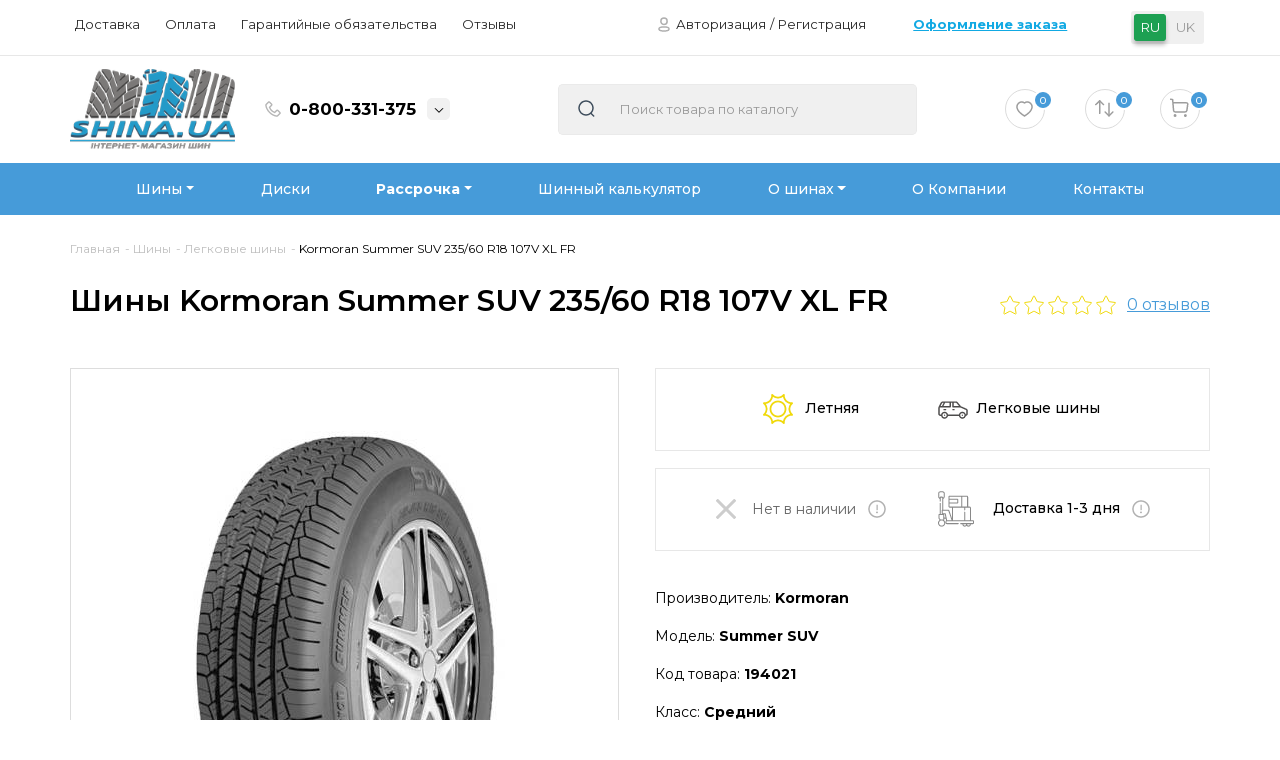

--- FILE ---
content_type: text/html; charset=utf-8
request_url: https://shina.ua/kormoran-summer-suv-235-60-r18-107v-xl-fr
body_size: 27854
content:
<!DOCTYPE html> <!--[if IE]><![endif]--> <!--[if IE 8 ]><html prefix="og: http://ogp.me/ns# fb: http://ogp.me/ns/fb# product: http://ogp.me/ns/product#" dir="ltr" lang="ru" class="ie8"><![endif]--> <!--[if IE 9 ]><html prefix="og: http://ogp.me/ns# fb: http://ogp.me/ns/fb# product: http://ogp.me/ns/product#" dir="ltr" lang="ru" class="ie9"><![endif]--> <!--[if (gt IE 9)|!(IE)]><!--> <html prefix="og: http://ogp.me/ns# fb: http://ogp.me/ns/fb# product: http://ogp.me/ns/product#" dir="ltr" lang="ru"> <!--<![endif]--> <head> <!-- Google Tag Manager --> <script>(function(w,d,s,l,i){w[l]=w[l]||[];w[l].push({'gtm.start':
new Date().getTime(),event:'gtm.js'});var f=d.getElementsByTagName(s)[0],
j=d.createElement(s),dl=l!='dataLayer'?'&l='+l:'';j.async=true;j.src=
'https://www.googletagmanager.com/gtm.js?id='+i+dl;f.parentNode.insertBefore(j,f);
})(window,document,'script','dataLayer','GTM-M5T49WP');</script> <!-- End Google Tag Manager --> <!-- Google tag (gtag.js) --> <script async src="https://www.googletagmanager.com/gtag/js?id=G-G6XG2QZ72X"></script> <script>
  window.dataLayer = window.dataLayer || [];
  function gtag(){dataLayer.push(arguments);}
  gtag('js', new Date());

  gtag('config', 'G-G6XG2QZ72X');
</script> <meta charset="UTF-8" /> <meta name="viewport" content="width=device-width, initial-scale=1"> <meta http-equiv="X-UA-Compatible" content="IE=edge"> <meta name="msvalidate.01" content="7C62CDA9383E01E20BEE42B14E91FEAA" /> <title>Купить шины (резину) Kormoran Summer SUV 235/60 R18 107V XL FR в Украине. Кредит, рассрочка</title> <base href="https://shina.ua/" /> <meta name="description" content="Kormoran Summer SUV 235/60 R18 107V XL FR - ТОП выбор и удобная доставка. Выгодные условия шин в кредит от ✅ ПриватБанк ✅ Monobank ✅ А-Банк ✅ Плати Позже. Заказывайте прямо сейчас!" /> <meta d32ata-property_mdp="og:title" content="Купить шины (резину) Kormoran Summer SUV 235/60 R18 107V XL FR в Украине. Кредит, рассрочка" /> <meta d32ata-property_mdp="og:type" content="website" /> <meta d32ata-property_mdp="og:url" content="https://shina.ua/kormoran-summer-suv-235-60-r18-107v-xl-fr" /> <meta d32ata-property_mdp="og:image" content="https://shina.ua/image/cache/catalog/shiny/kormoran-summer-suv-464x464.jpg" /> <meta d32ata-property_mdp="og:site_name" content="Интернет-магазин SHINA.UA" /> <script src="catalog/view/javascript/jquery/jquery-2.1.1.min.js" type="text/javascript"></script> <link href="catalog/view/javascript/bootstrap/css/bootstrap.css" rel="stylesheet" media="screen" /> <script src="catalog/view/javascript/bootstrap/js/bootstrap.min.js" type="text/javascript"></script> <link href="catalog/view/javascript/font-awesome/css/font-awesome.min.css" rel="stylesheet" type="text/css" /> <link href="//fonts.googleapis.com/css?family=Open+Sans:400,400i,300,700" rel="stylesheet" type="text/css" /> <link rel="preconnect" href="https://fonts.gstatic.com"> <link href="//fonts.googleapis.com/css?family=Montserrat:100,100i,200,200i,300,300i,400,400i,500,500i,600,600i,700,700i,800,800i,900,900i&display=swap" rel="stylesheet"> <link href="catalog/view/theme/default/stylesheet/stylesheet.css?v=17" rel="stylesheet"> <link href="catalog/view/javascript/promotionlabelpro/style.css" type="text/css" rel="stylesheet" media="screen" /> <link href="catalog/view/javascript/jquery/pp_calculator/jquery-ui/jquery-ui.min.css" type="text/css" rel="stylesheet" media="screen" /> <link href="catalog/view/javascript/jquery/magnific/magnific-popup.css" type="text/css" rel="stylesheet" media="screen" /> <link href="catalog/view/javascript/jquery/datetimepicker/bootstrap-datetimepicker.min.css" type="text/css" rel="stylesheet" media="screen" /> <link href="catalog/view/theme/default/stylesheet/shop_rate.css" type="text/css" rel="stylesheet" media="screen" /> <script src="catalog/view/javascript/common.js" type="text/javascript"></script> <link href="https://shina.ua/kormoran-summer-suv-235-60-r18-107v-xl-fr" rel="canonical" /> <link href="https://shina.ua/image/catalog/gur-project-12.png" rel="icon" /> <script src="catalog/view/javascript/jquery/magnific/jquery.magnific-popup.min.js" type="text/javascript"></script> <script src="catalog/view/javascript/jquery/pp_calculator/jquery-ui/jquery-ui.min.js" type="text/javascript"></script> <script src="catalog/view/javascript/jquery/datetimepicker/moment.js" type="text/javascript"></script> <script src="catalog/view/javascript/jquery/datetimepicker/locale/ru.js" type="text/javascript"></script> <script src="catalog/view/javascript/jquery/datetimepicker/bootstrap-datetimepicker.min.js" type="text/javascript"></script> <script src="https://www.google.com/recaptcha/api.js" type="text/javascript"></script> <script>
$(document).ready(function () {
    $(".navbar-toggle").on("click", function () {
        $(this).toggleClass("active");
    });
});
</script> <script src="catalog/view/javascript/buyoneclick.js" type="text/javascript"></script> <script src="catalog/view/javascript/jquery.mask.min.js" type="text/javascript"></script> <script>
							$(document).ready(function(){
								$('#boc_phone').mask('+38(000)000-00-00');
							});
						</script> <link href="catalog/view/theme/default/stylesheet/buyoneclick.css" rel="stylesheet"> <script src="catalog/view/javascript/popup_purchase/jquery.magnific-popup.min.js" type="text/javascript"></script> <link href="catalog/view/javascript/popup_purchase/magnific-popup.css" rel="stylesheet" media="screen" /> <link href="catalog/view/theme/default/stylesheet/popup_purchase/stylesheet.css" rel="stylesheet" media="screen" /> <script type="text/javascript">
        $(function() {
                    var main_product_id = $('input[name=\'product_id\']').val();
          
        });
        function get_popup_purchase(product_id) {  
          $.magnificPopup.open({
            tLoading: '<img src="catalog/view/theme/default/stylesheet/popup_purchase/ring-alt.svg" />',
            items: {
              src: 'index.php?route=module/popup_purchase&product_id='+product_id,
              type: 'ajax'
            }
          });
        }
        </script> <!-- Корзина Popup:1.1.1 --> <script src="catalog/view/javascript/ocdev_smart_cart/jquery.magnific-popup.min.js?v=1.1.1" type="text/javascript"></script> <link href="catalog/view/javascript/ocdev_smart_cart/magnific-popup.css?v=1.1.1" rel="stylesheet" media="screen" /> <link rel="stylesheet" type="text/css" href="catalog/view/theme/default/stylesheet/ocdev_smart_cart/stylesheet.css?v=1.1.1"/> <script type="text/javascript" src="catalog/view/javascript/ocdev_smart_cart/ocdev_smart_cart.js?v=1.1.1"></script> <!-- Корзина Popup:1.1.1 --> <link rel="alternate" hreflang="ru-UA" href="https://shina.ua/kormoran-summer-suv-235-60-r18-107v-xl-fr" /> <link rel="alternate" hreflang="uk-UA" href="https://shina.ua/uk/kormoran-summer-suv-235-60-r18-107v-xl-fr" /> </head> <body class="product-product-114042"> <!-- Google Tag Manager (noscript) --> <noscript><iframe src="https://www.googletagmanager.com/ns.html?id=GTM-M5T49WP"
height="0" width="0" style="display:none;visibility:hidden"></iframe></noscript> <!-- End Google Tag Manager (noscript) --> <nav id="top"> <!--<div class="gar"></div>--> <div class="container"> <div id="top-links" class="nav pull-left col-sm-5"> <ul class="list-inline"> <li><a href="https://shina.ua/delivery" title="Доставка">Доставка</a></li> <li><a href="https://shina.ua/oplata" title="Оплата">Оплата</a></li> <li><a href="https://shina.ua/guarantee" title="Гарантийные обязательства">Гарантийные обязательства</a></li> <li><a href="https://shina.ua/shop-rating/" title="Отзывы">Отзывы</a></li> <!--<li><a href="https://shina.ua/contact-us/"><i class="fa fa-phone"></i></a> <span class="hidden-xs hidden-sm hidden-md">+38 (068) 111-03-54</span></li>--> </ul> </div> <div class="pull-right col-sm-7"> <div id="auth-links" class="col-sm-6"> <ul class="list-inline"> <li><svg width="12" height="15" viewBox="0 0 12 15" fill="none" xmlns="http://www.w3.org/2000/svg"> <ellipse cx="6.00294" cy="4.2313" rx="3.15401" ry="3.2313" stroke="#B0B0B0" stroke-width="1.5" stroke-linecap="round" stroke-linejoin="round"/> <path fill-rule="evenodd" clip-rule="evenodd" d="M1.00001 11.9567C0.999163 11.7295 1.04875 11.5051 1.14502 11.3005C1.44713 10.6815 2.29908 10.3534 3.00601 10.2048C3.51585 10.0934 4.03274 10.0189 4.55281 9.98198C5.51569 9.89533 6.48413 9.89533 7.44701 9.98198C7.96704 10.0193 8.48389 10.0938 8.99381 10.2048C9.70074 10.3534 10.5527 10.6505 10.8548 11.3005C11.0484 11.7176 11.0484 12.2019 10.8548 12.619C10.5527 13.269 9.70074 13.5661 8.99381 13.7085C8.48456 13.8246 7.9675 13.9011 7.44701 13.9375C6.6633 14.0056 5.87594 14.018 5.09056 13.9747C4.9093 13.9747 4.73407 13.9747 4.55281 13.9375C4.03427 13.9016 3.51918 13.825 3.01205 13.7085C2.29908 13.5661 1.45317 13.269 1.14502 12.619C1.04924 12.412 0.999704 12.1857 1.00001 11.9567Z" stroke="#B0B0B0" stroke-width="1.5" stroke-linecap="round" stroke-linejoin="round"/> </svg></li> <li><a href="https://shina.ua/login/">Авторизация</a></li> <li>/</li> <li><a href="https://shina.ua/simpleregister/">Регистрация</a></li> </ul> </div> <div id="check-links" class="col-sm-4"> <ul class="list-inline"> <li><a href="https://shina.ua/simplecheckout/" title="Оформление заказа">Оформление заказа</a></li> </ul> </div> <div id="but-links" class="col-sm-2"> <div class="btn-group"> <button class="btn btn-link dropdown-toggle" data-toggle="dropdown"> <ul class="list-lang"> <li><span><a href="https://shina.ua/kormoran-summer-suv-235-60-r18-107v-xl-fr"   class="langmarkactive"  onclick="window.location = 'https://shina.ua/kormoran-summer-suv-235-60-r18-107v-xl-fr'">ru</a></span></li> <li><span><a href="https://shina.ua/uk/kormoran-summer-suv-235-60-r18-107v-xl-fr"  onclick="window.location = 'https://shina.ua/uk/kormoran-summer-suv-235-60-r18-107v-xl-fr'">uk</a></span></li> </ul> </div> </div> </div> <div class="col-sm-3 visible-xs"> <div class="tels"> <li class="dropdown"><a href="tel:0800331375" class="dropdown-toggle" data-toggle="dropdown"><svg width="16" height="16" viewBox="0 0 16 16" fill="none" xmlns="http://www.w3.org/2000/svg"><path d="M0.869141 2.66211L2.94922 0.583984C3.20312 0.330078 3.54297 0.1875 3.90234 0.1875C4.26172 0.1875 4.60156 0.328125 4.85547 0.583984L7.0957 2.82031C7.34961 3.07422 7.49219 3.41602 7.49219 3.77539C7.49219 4.13672 7.35156 4.47461 7.0957 4.73047L5.3457 6.48242C5.74437 7.4113 6.31718 8.25527 7.0332 8.96875C7.75 9.68945 8.58789 10.2578 9.51758 10.6602L11.2676 8.9082C11.5215 8.6543 11.8613 8.51172 12.2207 8.51172C12.398 8.51106 12.5736 8.54579 12.7372 8.61388C12.9009 8.68196 13.0493 8.78202 13.1738 8.9082L15.416 11.1445C15.6699 11.3984 15.8125 11.7402 15.8125 12.0996C15.8125 12.4609 15.6719 12.7988 15.416 13.0547L13.3379 15.1328C12.9043 15.5664 12.3066 15.8145 11.6934 15.8145C11.5664 15.8145 11.4434 15.8047 11.3184 15.7832C8.73242 15.3574 6.16602 13.9805 4.09375 11.9102C2.02344 9.83594 0.648438 7.26953 0.21875 4.68164C0.0957022 3.94727 0.341797 3.19141 0.869141 2.66211ZM1.60352 4.44922C1.98438 6.75195 3.22266 9.04883 5.08789 10.9141C6.95312 12.7793 9.24805 14.0176 11.5508 14.3984C11.8398 14.4473 12.1367 14.3496 12.3477 14.1406L14.3887 12.0996L12.2246 9.93359L9.88477 12.2773L9.86719 12.2949L9.44531 12.1387C8.16616 11.6684 7.00456 10.9255 6.04103 9.96168C5.07751 8.99782 4.33509 7.83596 3.86523 6.55664L3.70898 6.13477L6.06836 3.77734L3.9043 1.61133L1.86328 3.65234C1.65234 3.86328 1.55469 4.16016 1.60352 4.44922Z" fill="#B6B6B6"/> </svg> <strong> 0-800-331-375</strong> <span class="caret1"><svg width="12" height="9" viewBox="0 0 12 9" fill="none" xmlns="http://www.w3.org/2000/svg"><path d="M10.3594 2.25H9.48047C9.4207 2.25 9.36445 2.27197 9.32929 2.30801L6 5.7498L2.6707 2.30801C2.63554 2.27197 2.57929 2.25 2.51953 2.25H1.64062C1.56445 2.25 1.51992 2.31504 1.56445 2.36162L5.69648 6.63398C5.84648 6.78867 6.15351 6.78867 6.30234 6.63398L10.4344 2.36162C10.4801 2.31504 10.4355 2.25 10.3594 2.25Z" fill="black"/></svg></span></a> <ul class="dropdown-menu dropdown-menu-right"> <li><a href="tel:0800331375"><strong> 0-800-331-375</strong></a></li> <li><a href="tel:+380930029516"><strong> +38 (093) 002-95-16</strong></a></li> <li><a href="tel:+380681110354"><strong> +38 (068) 111-03-54</strong></a></li> </ul> </li> </div> </div> </div> </nav> <header> <div class="container"> <div class="navb navbar-top"> <div id="heads" class="row navbar-header"> <div class="col-sm-2"> <div id="logo"> <a href="https://shina.ua/"><img src="https://shina.ua/image/catalog/shina-3d-5.png" title="Интернет-магазин SHINA.UA" alt="Интернет-магазин SHINA.UA" class="img-responsive" /></a> </div> </div> <div class="col-sm-3"> <div class="tels"> <li class="dropdown"><a href="tel:0800311534" class="dropdown-toggle" data-toggle="dropdown"><svg width="16" height="16" viewBox="0 0 16 16" fill="none" xmlns="http://www.w3.org/2000/svg"><path d="M0.869141 2.66211L2.94922 0.583984C3.20312 0.330078 3.54297 0.1875 3.90234 0.1875C4.26172 0.1875 4.60156 0.328125 4.85547 0.583984L7.0957 2.82031C7.34961 3.07422 7.49219 3.41602 7.49219 3.77539C7.49219 4.13672 7.35156 4.47461 7.0957 4.73047L5.3457 6.48242C5.74437 7.4113 6.31718 8.25527 7.0332 8.96875C7.75 9.68945 8.58789 10.2578 9.51758 10.6602L11.2676 8.9082C11.5215 8.6543 11.8613 8.51172 12.2207 8.51172C12.398 8.51106 12.5736 8.54579 12.7372 8.61388C12.9009 8.68196 13.0493 8.78202 13.1738 8.9082L15.416 11.1445C15.6699 11.3984 15.8125 11.7402 15.8125 12.0996C15.8125 12.4609 15.6719 12.7988 15.416 13.0547L13.3379 15.1328C12.9043 15.5664 12.3066 15.8145 11.6934 15.8145C11.5664 15.8145 11.4434 15.8047 11.3184 15.7832C8.73242 15.3574 6.16602 13.9805 4.09375 11.9102C2.02344 9.83594 0.648438 7.26953 0.21875 4.68164C0.0957022 3.94727 0.341797 3.19141 0.869141 2.66211ZM1.60352 4.44922C1.98438 6.75195 3.22266 9.04883 5.08789 10.9141C6.95312 12.7793 9.24805 14.0176 11.5508 14.3984C11.8398 14.4473 12.1367 14.3496 12.3477 14.1406L14.3887 12.0996L12.2246 9.93359L9.88477 12.2773L9.86719 12.2949L9.44531 12.1387C8.16616 11.6684 7.00456 10.9255 6.04103 9.96168C5.07751 8.99782 4.33509 7.83596 3.86523 6.55664L3.70898 6.13477L6.06836 3.77734L3.9043 1.61133L1.86328 3.65234C1.65234 3.86328 1.55469 4.16016 1.60352 4.44922Z" fill="#B6B6B6"/> </svg> <strong> 0-800-331-375</strong> <span class="caret1"><svg width="12" height="9" viewBox="0 0 12 9" fill="none" xmlns="http://www.w3.org/2000/svg"><path d="M10.3594 2.25H9.48047C9.4207 2.25 9.36445 2.27197 9.32929 2.30801L6 5.7498L2.6707 2.30801C2.63554 2.27197 2.57929 2.25 2.51953 2.25H1.64062C1.56445 2.25 1.51992 2.31504 1.56445 2.36162L5.69648 6.63398C5.84648 6.78867 6.15351 6.78867 6.30234 6.63398L10.4344 2.36162C10.4801 2.31504 10.4355 2.25 10.3594 2.25Z" fill="black"/></svg></span></a> <ul class="dropdown-menu dropdown-menu-right"> <li><a href="tel:0-800-331-375"><strong> 0-800-331-375</strong></a></li> <li><a href="tel:+380930029516"><strong> +38 (093) 002-95-16</strong></a></li> <li><a href="tel:+380681110354"><strong> +38 (068) 111-03-54</strong></a></li> </ul> </li> </div> </div> <div class="col-sm-4"> <div id="h_search1"><div class="search_head input-group"> <span class="input-group-btn"> <button type="button" class="btn btn-default btn-lg"><svg width="17" height="17" viewBox="0 0 17 17" fill="none" xmlns="http://www.w3.org/2000/svg"> <circle cx="8.01429" cy="8.01429" r="7.01429" stroke="#3F4E5D" stroke-width="1.5" stroke-linecap="round" stroke-linejoin="round"/> <path d="M12.8928 13.2571L15.6428 15.9999" stroke="#3F4E5D" stroke-width="1.5" stroke-linecap="round" stroke-linejoin="round"/> </svg></button> </span> <input type="text" name="search" value="" placeholder="Поиск товара по каталогу" class="form-control input-lg" /> </div></div> </div> <div class="col-sm-3 heig_options"> <div id="h_options"> <div class="col-sm-4 visible-xs seeerchh"> <a href="#search-popup" id="search-link-primary" data-toggle="modal"><svg width="14" height="14" viewBox="0 0 14 14" fill="none" xmlns="http://www.w3.org/2000/svg"><ellipse cx="6.74823" cy="6.61145" rx="5.74823" ry="5.61145" stroke="#9D9D9D" stroke-width="1.5" stroke-linecap="round" stroke-linejoin="round"/><path d="M10.7466 10.8057L13.0002 13" stroke="#9D9D9D" stroke-width="1.5" stroke-linecap="round" stroke-linejoin="round"/></svg></a> <div id="search-popup" class="modal"> <div class="modal-dialog"> <div class="modal-content"> <div class="modal-header"> <button type="button" class="close" data-dismiss="modal" aria-hidden="true">×</button> <div class="modal-title h4"></div> </div> <div class="modal-body"><div id="h_search2"><div class="search_head input-group"> <span class="input-group-btn"> <button type="button" class="btn btn-default btn-lg"><svg width="17" height="17" viewBox="0 0 17 17" fill="none" xmlns="http://www.w3.org/2000/svg"> <circle cx="8.01429" cy="8.01429" r="7.01429" stroke="#3F4E5D" stroke-width="1.5" stroke-linecap="round" stroke-linejoin="round"/> <path d="M12.8928 13.2571L15.6428 15.9999" stroke="#3F4E5D" stroke-width="1.5" stroke-linecap="round" stroke-linejoin="round"/> </svg></button> </span> <input type="text" name="search" value="" placeholder="Поиск товара по каталогу" class="form-control input-lg" /> </div></div></div> </div> </div> </div> </div> <div class="col-sm-4"> <a href="https://shina.ua/sk-account/" id="wishlist-total" title="0"><svg width="17" height="16" viewBox="0 0 17 16" fill="none" xmlns="http://www.w3.org/2000/svg"><path fill-rule="evenodd" clip-rule="evenodd" d="M8.31132 14.8863C6.59768 13.8472 5.00351 12.6244 3.55733 11.2396C2.54061 10.2423 1.76658 9.02649 1.29455 7.6853C0.445113 5.08357 1.43731 2.10509 4.21404 1.22363C5.67338 0.760783 7.2672 1.02532 8.49691 1.93448C9.72711 1.02643 11.3204 0.761983 12.7798 1.22363C15.5565 2.10509 16.5559 5.08357 15.7064 7.6853C15.2344 9.02649 14.4604 10.2423 13.4436 11.2396C11.9975 12.6244 10.4033 13.8472 8.68964 14.8863L8.50405 15L8.31132 14.8863Z" stroke="#9D9D9D" stroke-width="1.5" stroke-linecap="round" stroke-linejoin="round"/></svg> <span class="hidden-xs hidden-sm hidden-md">0</span></a> </div> <div class="col-sm-4"> <a href="https://shina.ua/compare-products/" id="compare-totals" title="0"><svg width="19" height="17" viewBox="0 0 19 17" fill="none" xmlns="http://www.w3.org/2000/svg"><path d="M14.0002 15.8318V3.32495" stroke="#9D9D9D" stroke-width="1.5" stroke-linecap="round" stroke-linejoin="round"/><path d="M17.8335 12.0698L14.0001 15.8323L10.1667 12.0698" stroke="#9D9D9D" stroke-width="1.5" stroke-linecap="round" stroke-linejoin="round"/><path d="M4.66679 0.833008V13.3398" stroke="#9D9D9D" stroke-width="1.5" stroke-linecap="round" stroke-linejoin="round"/><path d="M0.833496 4.59473L4.66689 0.832275L8.50028 4.59473" stroke="#9D9D9D" stroke-width="1.5" stroke-linecap="round" stroke-linejoin="round"/></svg> <span id="compare-total">0</span></a> </div> <div class="col-sm-4"> <div id="cart" class="btn-group btn-block"> <!--<button type="button" data-toggle="dropdown" data-loading-text="Загрузка..." class="btn btn-inverse btn-block btn-lg dropdown-toggle"><i class="fa fa-shopping-cart"></i> <span id="cart-total">0</span></button> <button type="button" data-toggle="dropdown" data-loading-text="Загрузка..." class="buttoncart"><img src="image/catalog/carrito.png"></img><span id="cart-total">0</span></button>--> <button type="button" data-toggle="dropdown" data-loading-text="Загрузка..." class="btn btn-inverse btn-block btn-lg dropdown-toggle"><svg width="19" height="19" viewBox="0 0 19 19" fill="none" xmlns="http://www.w3.org/2000/svg"> <path fill-rule="evenodd" clip-rule="evenodd" d="M5.04336 16.814C5.43114 16.814 5.74633 17.1361 5.74633 17.5325C5.74633 17.9289 5.43114 18.2501 5.04336 18.2501C4.65558 18.2501 4.34131 17.9289 4.34131 17.5325C4.34131 17.1361 4.65558 16.814 5.04336 16.814Z" stroke="#9D9D9D" stroke-width="1.5" stroke-linecap="round" stroke-linejoin="round"/> <path fill-rule="evenodd" clip-rule="evenodd" d="M15.3834 16.814C15.7712 16.814 16.0864 17.1361 16.0864 17.5325C16.0864 17.9289 15.7712 18.2501 15.3834 18.2501C14.9956 18.2501 14.6804 17.9289 14.6804 17.5325C14.6804 17.1361 14.9956 16.814 15.3834 16.814Z" stroke="#9D9D9D" stroke-width="1.5" stroke-linecap="round" stroke-linejoin="round"/> <path d="M0.749878 1.25L2.66122 1.58813L3.54614 12.3643C3.61781 13.2425 4.33548 13.9169 5.19743 13.9169H15.2246C16.048 13.9169 16.7463 13.2989 16.8649 12.4648L17.7369 6.30511C17.8445 5.54525 17.2683 4.86522 16.5175 4.86522H2.96814" stroke="#9D9D9D" stroke-width="1.5" stroke-linecap="round" stroke-linejoin="round"/></svg> <span id="cart-total9" class="t-cart">0</span></button> <ul class="dropdown-menu pull-right"> <li> <p class="text-center">В корзине пусто!</p> </li> </ul> </div> </div> </div> </div> <button type="button" class="visible-xs btn btn-navbar navbar-toggle" data-toggle="collapse" data-target=".navbar-toplink-collapse"> <span class="icon-bar"></span> <span class="icon-bar"></span> <span class="icon-bar"></span> </button> </div> <div class="collapse navbar-collapse navbar-toplink-collapse"> <div class="col-sm-12"> <div id="h_search3"><div class="search_head input-group"> <span class="input-group-btn"> <button type="button" class="btn btn-default btn-lg"><svg width="17" height="17" viewBox="0 0 17 17" fill="none" xmlns="http://www.w3.org/2000/svg"> <circle cx="8.01429" cy="8.01429" r="7.01429" stroke="#3F4E5D" stroke-width="1.5" stroke-linecap="round" stroke-linejoin="round"/> <path d="M12.8928 13.2571L15.6428 15.9999" stroke="#3F4E5D" stroke-width="1.5" stroke-linecap="round" stroke-linejoin="round"/> </svg></button> </span> <input type="text" name="search" value="" placeholder="Поиск товара по каталогу" class="form-control input-lg" /> </div></div> </div> <div class="col-sm-12"> <ul class="nav navbar-nav list-inline"> <li><a href="https://shina.ua/delivery" title="Доставка">Доставка</a></li> <li><a href="https://shina.ua/oplata" title="Оплата">Оплата</a></li> <li><a href="https://shina.ua/guarantee" title="Гарантийные обязательства">Гарантийные обязательства</a></li> <li><a href="https://shina.ua/shop-rating/" title="Отзывы">Отзывы</a></li> <!--<li><a href="https://shina.ua/contact-us/"><i class="fa fa-phone"></i></a> <span class="hidden-xs hidden-sm hidden-md">+38 (068) 111-03-54</span></li>--> </ul> </div> <div class="col-sm-12"> <div id="but-links"> <div class="btn-group"> <button class="btn btn-link dropdown-toggle" data-toggle="dropdown"> <ul class="list-lang"> <li><span><a href="https://shina.ua/kormoran-summer-suv-235-60-r18-107v-xl-fr"   class="langmarkactive"  onclick="window.location = 'https://shina.ua/kormoran-summer-suv-235-60-r18-107v-xl-fr'">ru</a></span></li> <li><span><a href="https://shina.ua/uk/kormoran-summer-suv-235-60-r18-107v-xl-fr"  onclick="window.location = 'https://shina.ua/uk/kormoran-summer-suv-235-60-r18-107v-xl-fr'">uk</a></span></li> </ul> </div> </div> </div> </div> </div> </div> </header> <menus> <div class="container"> <nav id="menu" class="navbar2"> <div class="navbar-header"><span id="category" class="visible-xs"><svg width="13" height="19" viewBox="0 0 13 19" fill="none" xmlns="http://www.w3.org/2000/svg"><rect x="0.5" y="0.5" width="4" height="4" rx="1.5" stroke="white"/><rect x="0.5" y="7.5" width="4" height="4" rx="1.5" stroke="white"/><rect x="8.5" y="0.5" width="4" height="4" rx="1.5" stroke="white"/><rect x="8.5" y="7.5" width="4" height="4" rx="1.5" stroke="white"/></svg>Каталог товаров</span> <button type="button" class="btn btn-navbar navbar-toggle" data-toggle="collapse" data-target=".navbar-ex1-collapse" aria-expanded="false"><svg width="12" height="9" viewBox="0 0 12 9" fill="none" xmlns="http://www.w3.org/2000/svg"><path d="M10.3595 2.25H9.48062C9.42085 2.25 9.3646 2.27197 9.32945 2.30801L6.00015 5.7498L2.67085 2.30801C2.6357 2.27197 2.57945 2.25 2.51968 2.25H1.64077C1.5646 2.25 1.52007 2.31504 1.5646 2.36162L5.69663 6.63398C5.84663 6.78867 6.15366 6.78867 6.30249 6.63398L10.4345 2.36162C10.4802 2.31504 10.4357 2.25 10.3595 2.25Z" fill="white"/></svg></button> </div> <div class="collapse navbar-collapse navbar-ex1-collapse"> <div class="col-sm-12"> <!-- start меню привязане до ocfilter --> <ul class="nav navbar-nav"> <li class="nav-item dropdown"><a href="https://shina.ua/tyres/" class="dropdown-toggle" data-toggle="dropdown">Шины</a> <div class="dropdown-menu"> <div class="dropdown-inner wide-menu"> <ul class="list-unstyled"> <li class="title">Производители <span class="ico" style="width: 20px;"><img src="/catalog/view/image/car_wheel.png" alt=""></span></li><br> <li><a href="https://shina.ua/tyres/shiny-continental/">Continental</a></li> <li><a href="https://shina.ua/tyres/shiny-michelin/">Michelin</a></li> <li><a href="https://shina.ua/tyres/shiny-goodyear/">Goodyear</a></li> <li><a href="https://shina.ua/tyres/shiny-triangle/">Triangle</a></li> <li><a href="https://shina.ua/tyres/shiny-bridgestone/">Bridgestone</a></li> <li><a href="https://shina.ua/tyres/shiny-hankook/">Hankook</a></li> <li><a href="https://shina.ua/tyres/shiny-pirelli/">Pirelli</a></li> <li><a href="https://shina.ua/tyres/grenlander/">Grenlander</a></li> <li><a href="https://shina.ua/tyres/shiny-sailun/">Sailun</a></li> <li><a href="https://shina.ua/tyres/Lanvigator/">Lanvigator</a></li> <li><a href="https://shina.ua/tyres/shiny-lassa/">Lassa</a></li> <li><a href="https://shina.ua/tyres/shiny-nokian/">Nokian</a></li> <li><a href="https://shina.ua/tyres/shiny-barum/">Barum</a></li> <li><a href="https://shina.ua/tyres/shiny-toyo/">Toyo</a></li> <li><a href="https://shina.ua/tyres/shiny-nexen/">Nexen</a></li> <li><a href="https://shina.ua/tyres/shiny-kleber/">Kleber</a></li> <li><a href="https://shina.ua/tyres/kapsen/">Kapsen</a></li> <li><a href="https://shina.ua/tyres/shiny-matador/">Matador</a></li> <li><a href="https://shina.ua/tyres/shiny-orium/">Orium</a></li> <li><a href="https://shina.ua/tyres/shiny-yokohama/">Yokohama</a></li> <li><a href="https://shina.ua/tyres/shiny-kormoran/">Kormoran</a></li> <li><a href="https://shina.ua/tyres/shiny-laufenn/">Laufenn</a></li> <li><a href="https://shina.ua/tyres/shiny-vredestein/">Vredestein</a></li> <li><a href="https://shina.ua/tyres/Sunfull/">Sunfull</a></li> <li><a href="https://shina.ua/tyres/shiny-petlas/">Petlas</a></li> <li><a href="https://shina.ua/tyres/austone/">Austone</a></li> <li><a href="https://shina.ua/tyres/habilead/">Habilead</a></li> <li><a href="https://shina.ua/tyres/linglong/">LingLong</a></li> <li><a href="https://shina.ua/tyres/shiny-tigar/">Tigar</a></li> <li><a href="https://shina.ua/tyres/shiny-powertrac/">Powertrac</a></li> </ul> <ul class="list-unstyled" style="text-align: right;"> <li style="text-align: left;"><a href="https://shina.ua/tyres/" class="btn btn-sm btn-primary" ><b>Показать все</b></a></li> </ul> <ul class="list-unstyled"> <hr><li class="title">Шины по сезону</li><br> <li class="three-in-mobile"><a href="https://shina.ua/tyres/sezonnost/vsesezonnaja/"><span class="ico-small"><img src="/catalog/view/image/ico_0.png" alt=""></span> Всесезонная</a></li> <li class="three-in-mobile"><a href="https://shina.ua/tyres/tyres-zimnjaja/"><span class="ico-small"><img src="/catalog/view/image/ico_1.png" alt=""></span> Зимняя</a></li> <li class="three-in-mobile"><a href="https://shina.ua/tyres/letnie-shiny/"><span class="ico-small"><img src="/catalog/view/image/ico_2.png" alt=""></span> Летняя</a></li> </ul> <ul class="list-unstyled"> <hr><li class="title">Шины по диаметру</li><br> <div style="padding-left: 10px;"> <li class="inline"><a href="https://shina.ua/tyres/diametr/1/">1</a></li> <li class="inline"><a href="https://shina.ua/tyres/diametr/10/">10</a></li> <li class="inline"><a href="https://shina.ua/tyres/diametr/10c/">10C</a></li> <li class="inline"><a href="https://shina.ua/tyres/diametr/12/">12</a></li> <li class="inline"><a href="https://shina.ua/tyres/diametr/12c/">12C</a></li> <li class="inline"><a href="https://shina.ua/tyres/r13/">13</a></li> <li class="inline"><a href="https://shina.ua/tyres/diametr/13c/">13C</a></li> <li class="inline"><a href="https://shina.ua/tyres/rezina-14/">14</a></li> <li class="inline"><a href="https://shina.ua/tyres/diametr/14c/">14C</a></li> <li class="inline"><a href="https://shina.ua/tyres/rezina-15/">15</a></li> <li class="inline"><a href="https://shina.ua/tyres/diametr/15c/">15C</a></li> <li class="inline"><a href="https://shina.ua/tyres/r16/">16</a></li> <li class="inline"><a href="https://shina.ua/tyres/rezina-16c/">16C</a></li> <li class="inline"><a href="https://shina.ua/tyres/diametr/16-5/">16.5</a></li> <li class="inline"><a href="https://shina.ua/tyres/rezina-17/">17</a></li> <li class="inline"><a href="https://shina.ua/tyres/diametr/17c/">17C</a></li> <li class="inline"><a href="https://shina.ua/tyres/diametr/17-5/">17.5</a></li> <li class="inline"><a href="https://shina.ua/tyres/rezina-18/">18</a></li> <li class="inline"><a href="https://shina.ua/tyres/diametr/18c/">18C</a></li> <li class="inline"><a href="https://shina.ua/tyres/diametr/19/">19</a></li> <li class="inline"><a href="https://shina.ua/tyres/diametr/19c/">19C</a></li> <li class="inline"><a href="https://shina.ua/tyres/diametr/19-5/">19.5</a></li> <li class="inline"><a href="https://shina.ua/tyres/diametr/20/">20</a></li> <li class="inline"><a href="https://shina.ua/tyres/diametr/21/">21</a></li> <li class="inline"><a href="https://shina.ua/tyres/diametr/22/">22</a></li> <li class="inline"><a href="https://shina.ua/tyres/diametr/22-5/">22.5</a></li> <li class="inline"><a href="https://shina.ua/tyres/diametr/23/">23</a></li> <li class="inline"><a href="https://shina.ua/tyres/diametr/24/">24</a></li> <li class="inline"><a href="https://shina.ua/tyres/diametr/26/">26</a></li> <li class="inline"><a href="https://shina.ua/tyres/diametr/36/">36</a></li> <li class="inline"><a href="https://shina.ua/tyres/diametr/37/">37</a></li> <li class="inline"><a href="https://shina.ua/tyres/diametr/50/">50</a></li> <li class="inline"><a href="https://shina.ua/tyres/diametr/470/">470</a></li> <li class="inline"><a href="https://shina.ua/tyres/diametr/490/">490</a></li> </div> </ul> <ul class="list-unstyled"> <hr><li class="title">Вид авто <span class="ico"><img src="/catalog/view/image/car.png" alt=""></span></li><br> <li><a href="https://shina.ua/tyres/legkovie-shini/">Легковые шины</a></li> <li><a href="https://shina.ua/tyres/gruzovie-shini/">Грузовые шины</a></li><hr> </ul> </div> </div> </li> <!-- end меню привязане до ocfilter --> <li><a href="https://shina.ua/diski/">Диски</a></li> <li class="nav-item dropdown"><a href="https://shina.ua/credit" class="dropdown-toggle" data-toggle="dropdown"><b>Рассрочка</b></a> <div class="dropdown-menu"> <div class="dropdown-inner"> <ul class="list-unstyled"> <li><a href="https://shina.ua/credit#tab-privatbank"><img src="image/catalog/credit/logo/privat_logo.png" alt="privatbank"> ПриватБанк</a></li> <li><a href="https://shina.ua/credit#tab-monobank"><img src="image/catalog/credit/logo/mono_logo.png" alt="monobank"> Монобанк</a></li> <li><a href="https://shina.ua/credit#tab-a-bank"><img src="image/catalog/credit/logo/abank_logo_new_2.png" alt="a-bank"> А-Банк</a></li> <li><a href="https://shina.ua/credit#tab-pumb"><img src="image/catalog/credit/logo/pumb_sch.png" alt="pumb"> ПУМБ</a></li> <li><a href="https://shina.ua/credit#tab-otp"><img src="image/catalog/credit/logo/otp_skyb14.png" alt="otp"> ОТП</a></li> <li><a href="https://shina.ua/credit#tab-platipozhe"><img src="image/catalog/credit/logo/paylate_logo.png" alt="paylater"> ПлатиПозже</a></li> </ul> </div> <a href="https://shina.ua/credit" class="see-all">Все варианты</a> </div> </li> <li><a href="https://shina.ua/tyres-calc">Шинный калькулятор</a></li> <li class="nav-item dropdown"><a href="https://shina.ua/markirovka-shin-rasshifrovka" class="dropdown-toggle" data-toggle="dropdown">О шинах</a> <div class="dropdown-menu"> <div class="dropdown-inner"> <ul class="list-unstyled"> <li><a href="https://shina.ua/articles/"><b>Статьи</b></a></li> <li><a href="https://shina.ua/markirovka-shin-rasshifrovka#markirovka">Маркировка шин</a></li> <li><a href="https://shina.ua/markirovka-shin-rasshifrovka#dop-markirovka">Дополнительная маркировка шин</a></li> <li><a href="https://shina.ua/markirovka-shin-rasshifrovka#runflat">Обозначения RunFlat</a></li> <li><a href="https://shina.ua/markirovka-shin-rasshifrovka#markirovka-continental">Маркировка шин Continental</a></li> <li><a href="https://shina.ua/markirovka-shin-rasshifrovka#markirovka-ship">Маркировка шипованных шин</a></li> <li><a href="https://shina.ua/markirovka-shin-rasshifrovka#omologaciya">Омологация шин</a></li> <li><a href="https://shina.ua/markirovka-shin-rasshifrovka#index-weight">Индексы нагрузки и скорости</a></li> <li><a href="https://shina.ua/markirovka-shin-rasshifrovka#markirovka-eu">Европейская маркировка шин</a></li> </ul> </div> </div> </li> <li><a href="https://shina.ua/about_us">О Компании</a></li> <li><a href="https://shina.ua/contact-us/">Контакты</a></li> </ul> </div> </nav> </div> </menus> <!--
<div class="container"> <nav id="menu2" class="navbar visible-sm visible-md visible-lg"> <div class="collapse navbar-collapse navbar-ex1-collapse"> <div class="col-sm-12"> <ul class="nav navbar-nav"> <li><a href="https://shina.ua/tyres/letnie-shiny/">Летняя резина</a></li> <li><a href="https://shina.ua/tyres/tyres-zimnjaja/">Зимняя резина</a></li> <li><a href="https://shina.ua/tyres/gruzovie-shini/">Грузовые/Легкогрузовые</a></li> <li><a href="https://shina.ua/tyres/kupit-shiny-v-kieve/">Шины в Киеве</a></li> </ul> </div> </div> </nav> <div class="panel panel-default"> <div class="panel-body"> <font size=2><p class="text-danger text-center">Шановні покупці, у зв'язку з нестабільною роботою електромереж, мобільні номера можуть бути тимчасово недоступні. Прохання залишати замовлення через кошик або телефонувати за безкоштовним номером: 0-800-331-375</p></font> </div> </div>
--> <!--
      <div class="panel panel-default"> <div class="panel-body"> <font size=2><p class="text-primary"><strong> Уважаемые покупатели, в связи с высокой сезонной нагрузкой, отправки по всем заказам могут задерживаться на 2-3 дня. Приносим извинения за причиненные неудобства.</strong></p></font> </div> </div>
      --> <!--
      <div class="panel panel-default"> <div class="panel-body"> <font size=3><p class="text-danger text-center">Сезон скидок начался! Покупайте шины с промокодом <strong>summer20</strong> и получите гарантированную скидку. <a href="/oplata">Условия акции</a></p></font> </div> </div>
      --> <!--
</div> <div class="panel panel-default"> <div class="panel-body"> <font size=3><p class="text-danger text-center">Увага! Тимчасово оформити розстрочку можливо тільки через Монобанк</p></font> </div> </div>
--> <div class="preheader"> <div class="container"> <div class="row"> <div class="col-sm-12"> </div> </div> </div> </div><div class="container"> <div class="breadcrumb"> <a href="https://shina.ua/">Главная</a><span>-</span> <a href="https://shina.ua/tyres/">Шины</a><span>-</span> <a href="https://shina.ua/tyres/legkovie-shini/">Легковые шины</a><span>-</span>      Kormoran Summer SUV 235/60 R18 107V XL FR  </div> <div class="head-product"> <h1>Шины Kormoran Summer SUV 235/60 R18 107V XL FR</h1> <div class="btn-group"> <button type="button" data-toggle="tooltip" class="btn btn-default" title="В закладки" onclick="wishlist.add('114042');"><i class="fa fa-heart"></i></button> <button type="button" data-toggle="tooltip" class="btn btn-default" title="В сравнение" onclick="compare.add('114042');"><i class="fa fa-exchange"></i></button> <div style="margin-left:10px;float:left" class="rating"> <span class="fa fa-stack"><svg width="21" height="20" viewBox="0 0 21 20" fill="none" xmlns="http://www.w3.org/2000/svg"><path d="M19.5097 8.00188L19.5 8.05043V8.09994C19.5 8.11783 19.4953 8.13157 19.4909 8.13937C19.4901 8.14067 19.4894 8.1418 19.4887 8.14279C19.4875 8.1445 19.4863 8.14577 19.4853 8.14676C19.4838 8.14818 19.4813 8.15029 19.4764 8.15272L19.4067 8.1876L19.3508 8.24205L15.2508 12.242L15.0619 12.4264L15.1075 12.6863L16.1068 18.3821C16.1069 18.3828 16.107 18.3834 16.1071 18.384C16.1571 18.6899 15.9688 18.9331 15.7413 18.9999H15.741H15.7406H15.7403H15.7399H15.7395H15.7392H15.7388H15.7384H15.7381H15.7377H15.7374H15.737H15.7367H15.7363H15.736H15.7356H15.7353H15.7349H15.7346H15.7342H15.7339H15.7335H15.7332H15.7328H15.7325H15.7321H15.7318H15.7315H15.7311H15.7308H15.7304H15.7301H15.7298H15.7294H15.7291H15.7288H15.7284H15.7281H15.7278H15.7275H15.7271H15.7268H15.7265H15.7261H15.7258H15.7255H15.7252H15.7248H15.7245H15.7242H15.7239H15.7236H15.7232H15.7229H15.7226H15.7223H15.722H15.7216H15.7213H15.721H15.7207H15.7204H15.7201H15.7198H15.7195H15.7191H15.7188H15.7185H15.7182H15.7179H15.7176H15.7173H15.717H15.7167H15.7164H15.7161H15.7157H15.7154H15.7151H15.7148H15.7145H15.7142H15.7139H15.7136H15.7133H15.713H15.7127H15.7124H15.7121H15.7118H15.7115H15.7112H15.7109H15.7106H15.7103H15.71H15.7097H15.7094H15.7091H15.7088H15.7085H15.7082H15.7079H15.7076H15.7073H15.7071H15.7068H15.7065H15.7062H15.7059H15.7056H15.7053H15.705H15.7047H15.7044H15.7041H15.7038H15.7035H15.7032H15.7029H15.7026H15.7023H15.7021H15.7018H15.7015H15.7012H15.7009H15.7006H15.7003H15.7H15.6997H15.6994H15.6991H15.6988H15.6985H15.6982H15.6979H15.6977H15.6974H15.6971H15.6968H15.6965H15.6962H15.6959H15.6956H15.6953H15.695H15.6947H15.6944H15.6941H15.6938H15.6935H15.6932H15.6929H15.6927H15.6924H15.6921H15.6918H15.6915H15.6912H15.6909H15.6906H15.6903H15.69H15.6897H15.6894H15.6891H15.6888H15.6885H15.6882H15.6879H15.6876H15.6873H15.687H15.6867H15.6864H15.6861H15.6858H15.6855H15.6852H15.6849H15.6846H15.6843H15.6839H15.6836H15.6833H15.683H15.6827H15.6824H15.6821H15.6818H15.6815H15.6812H15.6809H15.6805H15.6802H15.6799H15.6796H15.6793H15.679H15.6787H15.6784H15.678H15.6777H15.6774H15.6771H15.6768H15.6764H15.6761H15.6758H15.6755H15.6752H15.6748H15.6745H15.6742H15.6739H15.6735H15.6732H15.6729H15.6725H15.6722H15.6719H15.6716H15.6712H15.6709H15.6706H15.6702H15.6699H15.6696H15.6692H15.6689H15.6685H15.6682H15.6679H15.6675H15.6672H15.6668H15.6665H15.6661H15.6658H15.6654H15.6651H15.6647H15.6644H15.664H15.6637H15.6633H15.663H15.6626H15.6623H15.6619H15.6616H15.6612H15.6608H15.6605H15.6601H15.6597H15.6594H15.659H15.6586H15.6583H15.6579H15.6575H15.6572H15.6568H15.6564H15.656H15.6557H15.6553H15.6549H15.6545H15.6541H15.6537H15.6534H15.653H15.6526H15.6522H15.6518H15.6514H15.651H15.6506H15.6502H15.6498H15.6494H15.649H15.6486H15.6482H15.6478H15.6474H15.647H15.6466H15.6462H15.6458H15.6454H15.645H15.6446H15.6441H15.6437H15.6433H15.6429H15.6425H15.642H15.6416H15.6412H15.6407H15.6403H15.6399H15.6394H15.639H15.6386H15.6381H15.6377H15.6373H15.6368H15.6364H15.6359H15.6355H15.635H15.6346H15.6341H15.6337H15.6332H15.6327H15.6323H15.6318H15.6314H15.6309H15.6304H15.63H15.6295H15.629H15.6285H15.6281H15.6276H15.6271H15.6266H15.6261H15.6257H15.6252H15.6247H15.6242H15.6237H15.6232H15.6227H15.6222H15.6217H15.6212H15.6207H15.6202H15.6197H15.6192H15.6187H15.6181H15.6176H15.6171H15.6166H15.6161H15.6155H15.615H15.6145H15.614H15.6134H15.6129H15.6124H15.6118H15.6113H15.6107H15.6102H15.6096H15.6091H15.6085H15.608H15.6074H15.6069H15.6063H15.6057H15.6052H15.6046H15.604H15.6035H15.6029H15.6023H15.6017H15.6012H15.6006H15.6C15.5485 18.9999 15.5067 18.9999 15.4677 18.9986C15.4403 18.9978 15.4188 18.9964 15.4019 18.9947L15.4004 18.9932L15.3339 18.958L10.2339 16.258L10 16.1342L9.76606 16.258L4.66606 18.958L4.65423 18.9643L4.64275 18.9712C4.42077 19.1044 4.12198 19.0468 3.93977 18.7605C3.90888 18.6906 3.90111 18.6115 3.90012 18.4428L4.89248 12.7863L4.93809 12.5264L4.74916 12.342L0.651687 8.34451C0.448817 8.13992 0.449439 7.85761 0.653553 7.65349L0.710927 7.59612L0.747214 7.52355C0.747381 7.52321 0.747539 7.5229 0.747685 7.52262C0.747965 7.52248 0.748271 7.52232 0.748607 7.52215C0.759628 7.51664 0.802325 7.49994 0.9 7.49994H0.934917L0.969494 7.49509L6.66949 6.69509L6.93462 6.65787L7.05063 6.41659L9.53941 1.23992C9.72159 0.953183 10.0206 0.895407 10.2428 1.02868L10.2592 1.03856L10.2764 1.04715C10.3462 1.08207 10.3714 1.10345 10.3839 1.11599C10.3965 1.12853 10.4179 1.1537 10.4528 1.22355L13.0528 6.42355L13.1703 6.65856L13.4305 6.69509L19.1305 7.49509L19.1651 7.49994H19.2C19.2421 7.49994 19.3306 7.529 19.4165 7.65078C19.5019 7.77176 19.5282 7.90931 19.5097 8.00188Z" fill="white" stroke="#F0D90B"/></svg></span> <span class="fa fa-stack"><svg width="21" height="20" viewBox="0 0 21 20" fill="none" xmlns="http://www.w3.org/2000/svg"><path d="M19.5097 8.00188L19.5 8.05043V8.09994C19.5 8.11783 19.4953 8.13157 19.4909 8.13937C19.4901 8.14067 19.4894 8.1418 19.4887 8.14279C19.4875 8.1445 19.4863 8.14577 19.4853 8.14676C19.4838 8.14818 19.4813 8.15029 19.4764 8.15272L19.4067 8.1876L19.3508 8.24205L15.2508 12.242L15.0619 12.4264L15.1075 12.6863L16.1068 18.3821C16.1069 18.3828 16.107 18.3834 16.1071 18.384C16.1571 18.6899 15.9688 18.9331 15.7413 18.9999H15.741H15.7406H15.7403H15.7399H15.7395H15.7392H15.7388H15.7384H15.7381H15.7377H15.7374H15.737H15.7367H15.7363H15.736H15.7356H15.7353H15.7349H15.7346H15.7342H15.7339H15.7335H15.7332H15.7328H15.7325H15.7321H15.7318H15.7315H15.7311H15.7308H15.7304H15.7301H15.7298H15.7294H15.7291H15.7288H15.7284H15.7281H15.7278H15.7275H15.7271H15.7268H15.7265H15.7261H15.7258H15.7255H15.7252H15.7248H15.7245H15.7242H15.7239H15.7236H15.7232H15.7229H15.7226H15.7223H15.722H15.7216H15.7213H15.721H15.7207H15.7204H15.7201H15.7198H15.7195H15.7191H15.7188H15.7185H15.7182H15.7179H15.7176H15.7173H15.717H15.7167H15.7164H15.7161H15.7157H15.7154H15.7151H15.7148H15.7145H15.7142H15.7139H15.7136H15.7133H15.713H15.7127H15.7124H15.7121H15.7118H15.7115H15.7112H15.7109H15.7106H15.7103H15.71H15.7097H15.7094H15.7091H15.7088H15.7085H15.7082H15.7079H15.7076H15.7073H15.7071H15.7068H15.7065H15.7062H15.7059H15.7056H15.7053H15.705H15.7047H15.7044H15.7041H15.7038H15.7035H15.7032H15.7029H15.7026H15.7023H15.7021H15.7018H15.7015H15.7012H15.7009H15.7006H15.7003H15.7H15.6997H15.6994H15.6991H15.6988H15.6985H15.6982H15.6979H15.6977H15.6974H15.6971H15.6968H15.6965H15.6962H15.6959H15.6956H15.6953H15.695H15.6947H15.6944H15.6941H15.6938H15.6935H15.6932H15.6929H15.6927H15.6924H15.6921H15.6918H15.6915H15.6912H15.6909H15.6906H15.6903H15.69H15.6897H15.6894H15.6891H15.6888H15.6885H15.6882H15.6879H15.6876H15.6873H15.687H15.6867H15.6864H15.6861H15.6858H15.6855H15.6852H15.6849H15.6846H15.6843H15.6839H15.6836H15.6833H15.683H15.6827H15.6824H15.6821H15.6818H15.6815H15.6812H15.6809H15.6805H15.6802H15.6799H15.6796H15.6793H15.679H15.6787H15.6784H15.678H15.6777H15.6774H15.6771H15.6768H15.6764H15.6761H15.6758H15.6755H15.6752H15.6748H15.6745H15.6742H15.6739H15.6735H15.6732H15.6729H15.6725H15.6722H15.6719H15.6716H15.6712H15.6709H15.6706H15.6702H15.6699H15.6696H15.6692H15.6689H15.6685H15.6682H15.6679H15.6675H15.6672H15.6668H15.6665H15.6661H15.6658H15.6654H15.6651H15.6647H15.6644H15.664H15.6637H15.6633H15.663H15.6626H15.6623H15.6619H15.6616H15.6612H15.6608H15.6605H15.6601H15.6597H15.6594H15.659H15.6586H15.6583H15.6579H15.6575H15.6572H15.6568H15.6564H15.656H15.6557H15.6553H15.6549H15.6545H15.6541H15.6537H15.6534H15.653H15.6526H15.6522H15.6518H15.6514H15.651H15.6506H15.6502H15.6498H15.6494H15.649H15.6486H15.6482H15.6478H15.6474H15.647H15.6466H15.6462H15.6458H15.6454H15.645H15.6446H15.6441H15.6437H15.6433H15.6429H15.6425H15.642H15.6416H15.6412H15.6407H15.6403H15.6399H15.6394H15.639H15.6386H15.6381H15.6377H15.6373H15.6368H15.6364H15.6359H15.6355H15.635H15.6346H15.6341H15.6337H15.6332H15.6327H15.6323H15.6318H15.6314H15.6309H15.6304H15.63H15.6295H15.629H15.6285H15.6281H15.6276H15.6271H15.6266H15.6261H15.6257H15.6252H15.6247H15.6242H15.6237H15.6232H15.6227H15.6222H15.6217H15.6212H15.6207H15.6202H15.6197H15.6192H15.6187H15.6181H15.6176H15.6171H15.6166H15.6161H15.6155H15.615H15.6145H15.614H15.6134H15.6129H15.6124H15.6118H15.6113H15.6107H15.6102H15.6096H15.6091H15.6085H15.608H15.6074H15.6069H15.6063H15.6057H15.6052H15.6046H15.604H15.6035H15.6029H15.6023H15.6017H15.6012H15.6006H15.6C15.5485 18.9999 15.5067 18.9999 15.4677 18.9986C15.4403 18.9978 15.4188 18.9964 15.4019 18.9947L15.4004 18.9932L15.3339 18.958L10.2339 16.258L10 16.1342L9.76606 16.258L4.66606 18.958L4.65423 18.9643L4.64275 18.9712C4.42077 19.1044 4.12198 19.0468 3.93977 18.7605C3.90888 18.6906 3.90111 18.6115 3.90012 18.4428L4.89248 12.7863L4.93809 12.5264L4.74916 12.342L0.651687 8.34451C0.448817 8.13992 0.449439 7.85761 0.653553 7.65349L0.710927 7.59612L0.747214 7.52355C0.747381 7.52321 0.747539 7.5229 0.747685 7.52262C0.747965 7.52248 0.748271 7.52232 0.748607 7.52215C0.759628 7.51664 0.802325 7.49994 0.9 7.49994H0.934917L0.969494 7.49509L6.66949 6.69509L6.93462 6.65787L7.05063 6.41659L9.53941 1.23992C9.72159 0.953183 10.0206 0.895407 10.2428 1.02868L10.2592 1.03856L10.2764 1.04715C10.3462 1.08207 10.3714 1.10345 10.3839 1.11599C10.3965 1.12853 10.4179 1.1537 10.4528 1.22355L13.0528 6.42355L13.1703 6.65856L13.4305 6.69509L19.1305 7.49509L19.1651 7.49994H19.2C19.2421 7.49994 19.3306 7.529 19.4165 7.65078C19.5019 7.77176 19.5282 7.90931 19.5097 8.00188Z" fill="white" stroke="#F0D90B"/></svg></span> <span class="fa fa-stack"><svg width="21" height="20" viewBox="0 0 21 20" fill="none" xmlns="http://www.w3.org/2000/svg"><path d="M19.5097 8.00188L19.5 8.05043V8.09994C19.5 8.11783 19.4953 8.13157 19.4909 8.13937C19.4901 8.14067 19.4894 8.1418 19.4887 8.14279C19.4875 8.1445 19.4863 8.14577 19.4853 8.14676C19.4838 8.14818 19.4813 8.15029 19.4764 8.15272L19.4067 8.1876L19.3508 8.24205L15.2508 12.242L15.0619 12.4264L15.1075 12.6863L16.1068 18.3821C16.1069 18.3828 16.107 18.3834 16.1071 18.384C16.1571 18.6899 15.9688 18.9331 15.7413 18.9999H15.741H15.7406H15.7403H15.7399H15.7395H15.7392H15.7388H15.7384H15.7381H15.7377H15.7374H15.737H15.7367H15.7363H15.736H15.7356H15.7353H15.7349H15.7346H15.7342H15.7339H15.7335H15.7332H15.7328H15.7325H15.7321H15.7318H15.7315H15.7311H15.7308H15.7304H15.7301H15.7298H15.7294H15.7291H15.7288H15.7284H15.7281H15.7278H15.7275H15.7271H15.7268H15.7265H15.7261H15.7258H15.7255H15.7252H15.7248H15.7245H15.7242H15.7239H15.7236H15.7232H15.7229H15.7226H15.7223H15.722H15.7216H15.7213H15.721H15.7207H15.7204H15.7201H15.7198H15.7195H15.7191H15.7188H15.7185H15.7182H15.7179H15.7176H15.7173H15.717H15.7167H15.7164H15.7161H15.7157H15.7154H15.7151H15.7148H15.7145H15.7142H15.7139H15.7136H15.7133H15.713H15.7127H15.7124H15.7121H15.7118H15.7115H15.7112H15.7109H15.7106H15.7103H15.71H15.7097H15.7094H15.7091H15.7088H15.7085H15.7082H15.7079H15.7076H15.7073H15.7071H15.7068H15.7065H15.7062H15.7059H15.7056H15.7053H15.705H15.7047H15.7044H15.7041H15.7038H15.7035H15.7032H15.7029H15.7026H15.7023H15.7021H15.7018H15.7015H15.7012H15.7009H15.7006H15.7003H15.7H15.6997H15.6994H15.6991H15.6988H15.6985H15.6982H15.6979H15.6977H15.6974H15.6971H15.6968H15.6965H15.6962H15.6959H15.6956H15.6953H15.695H15.6947H15.6944H15.6941H15.6938H15.6935H15.6932H15.6929H15.6927H15.6924H15.6921H15.6918H15.6915H15.6912H15.6909H15.6906H15.6903H15.69H15.6897H15.6894H15.6891H15.6888H15.6885H15.6882H15.6879H15.6876H15.6873H15.687H15.6867H15.6864H15.6861H15.6858H15.6855H15.6852H15.6849H15.6846H15.6843H15.6839H15.6836H15.6833H15.683H15.6827H15.6824H15.6821H15.6818H15.6815H15.6812H15.6809H15.6805H15.6802H15.6799H15.6796H15.6793H15.679H15.6787H15.6784H15.678H15.6777H15.6774H15.6771H15.6768H15.6764H15.6761H15.6758H15.6755H15.6752H15.6748H15.6745H15.6742H15.6739H15.6735H15.6732H15.6729H15.6725H15.6722H15.6719H15.6716H15.6712H15.6709H15.6706H15.6702H15.6699H15.6696H15.6692H15.6689H15.6685H15.6682H15.6679H15.6675H15.6672H15.6668H15.6665H15.6661H15.6658H15.6654H15.6651H15.6647H15.6644H15.664H15.6637H15.6633H15.663H15.6626H15.6623H15.6619H15.6616H15.6612H15.6608H15.6605H15.6601H15.6597H15.6594H15.659H15.6586H15.6583H15.6579H15.6575H15.6572H15.6568H15.6564H15.656H15.6557H15.6553H15.6549H15.6545H15.6541H15.6537H15.6534H15.653H15.6526H15.6522H15.6518H15.6514H15.651H15.6506H15.6502H15.6498H15.6494H15.649H15.6486H15.6482H15.6478H15.6474H15.647H15.6466H15.6462H15.6458H15.6454H15.645H15.6446H15.6441H15.6437H15.6433H15.6429H15.6425H15.642H15.6416H15.6412H15.6407H15.6403H15.6399H15.6394H15.639H15.6386H15.6381H15.6377H15.6373H15.6368H15.6364H15.6359H15.6355H15.635H15.6346H15.6341H15.6337H15.6332H15.6327H15.6323H15.6318H15.6314H15.6309H15.6304H15.63H15.6295H15.629H15.6285H15.6281H15.6276H15.6271H15.6266H15.6261H15.6257H15.6252H15.6247H15.6242H15.6237H15.6232H15.6227H15.6222H15.6217H15.6212H15.6207H15.6202H15.6197H15.6192H15.6187H15.6181H15.6176H15.6171H15.6166H15.6161H15.6155H15.615H15.6145H15.614H15.6134H15.6129H15.6124H15.6118H15.6113H15.6107H15.6102H15.6096H15.6091H15.6085H15.608H15.6074H15.6069H15.6063H15.6057H15.6052H15.6046H15.604H15.6035H15.6029H15.6023H15.6017H15.6012H15.6006H15.6C15.5485 18.9999 15.5067 18.9999 15.4677 18.9986C15.4403 18.9978 15.4188 18.9964 15.4019 18.9947L15.4004 18.9932L15.3339 18.958L10.2339 16.258L10 16.1342L9.76606 16.258L4.66606 18.958L4.65423 18.9643L4.64275 18.9712C4.42077 19.1044 4.12198 19.0468 3.93977 18.7605C3.90888 18.6906 3.90111 18.6115 3.90012 18.4428L4.89248 12.7863L4.93809 12.5264L4.74916 12.342L0.651687 8.34451C0.448817 8.13992 0.449439 7.85761 0.653553 7.65349L0.710927 7.59612L0.747214 7.52355C0.747381 7.52321 0.747539 7.5229 0.747685 7.52262C0.747965 7.52248 0.748271 7.52232 0.748607 7.52215C0.759628 7.51664 0.802325 7.49994 0.9 7.49994H0.934917L0.969494 7.49509L6.66949 6.69509L6.93462 6.65787L7.05063 6.41659L9.53941 1.23992C9.72159 0.953183 10.0206 0.895407 10.2428 1.02868L10.2592 1.03856L10.2764 1.04715C10.3462 1.08207 10.3714 1.10345 10.3839 1.11599C10.3965 1.12853 10.4179 1.1537 10.4528 1.22355L13.0528 6.42355L13.1703 6.65856L13.4305 6.69509L19.1305 7.49509L19.1651 7.49994H19.2C19.2421 7.49994 19.3306 7.529 19.4165 7.65078C19.5019 7.77176 19.5282 7.90931 19.5097 8.00188Z" fill="white" stroke="#F0D90B"/></svg></span> <span class="fa fa-stack"><svg width="21" height="20" viewBox="0 0 21 20" fill="none" xmlns="http://www.w3.org/2000/svg"><path d="M19.5097 8.00188L19.5 8.05043V8.09994C19.5 8.11783 19.4953 8.13157 19.4909 8.13937C19.4901 8.14067 19.4894 8.1418 19.4887 8.14279C19.4875 8.1445 19.4863 8.14577 19.4853 8.14676C19.4838 8.14818 19.4813 8.15029 19.4764 8.15272L19.4067 8.1876L19.3508 8.24205L15.2508 12.242L15.0619 12.4264L15.1075 12.6863L16.1068 18.3821C16.1069 18.3828 16.107 18.3834 16.1071 18.384C16.1571 18.6899 15.9688 18.9331 15.7413 18.9999H15.741H15.7406H15.7403H15.7399H15.7395H15.7392H15.7388H15.7384H15.7381H15.7377H15.7374H15.737H15.7367H15.7363H15.736H15.7356H15.7353H15.7349H15.7346H15.7342H15.7339H15.7335H15.7332H15.7328H15.7325H15.7321H15.7318H15.7315H15.7311H15.7308H15.7304H15.7301H15.7298H15.7294H15.7291H15.7288H15.7284H15.7281H15.7278H15.7275H15.7271H15.7268H15.7265H15.7261H15.7258H15.7255H15.7252H15.7248H15.7245H15.7242H15.7239H15.7236H15.7232H15.7229H15.7226H15.7223H15.722H15.7216H15.7213H15.721H15.7207H15.7204H15.7201H15.7198H15.7195H15.7191H15.7188H15.7185H15.7182H15.7179H15.7176H15.7173H15.717H15.7167H15.7164H15.7161H15.7157H15.7154H15.7151H15.7148H15.7145H15.7142H15.7139H15.7136H15.7133H15.713H15.7127H15.7124H15.7121H15.7118H15.7115H15.7112H15.7109H15.7106H15.7103H15.71H15.7097H15.7094H15.7091H15.7088H15.7085H15.7082H15.7079H15.7076H15.7073H15.7071H15.7068H15.7065H15.7062H15.7059H15.7056H15.7053H15.705H15.7047H15.7044H15.7041H15.7038H15.7035H15.7032H15.7029H15.7026H15.7023H15.7021H15.7018H15.7015H15.7012H15.7009H15.7006H15.7003H15.7H15.6997H15.6994H15.6991H15.6988H15.6985H15.6982H15.6979H15.6977H15.6974H15.6971H15.6968H15.6965H15.6962H15.6959H15.6956H15.6953H15.695H15.6947H15.6944H15.6941H15.6938H15.6935H15.6932H15.6929H15.6927H15.6924H15.6921H15.6918H15.6915H15.6912H15.6909H15.6906H15.6903H15.69H15.6897H15.6894H15.6891H15.6888H15.6885H15.6882H15.6879H15.6876H15.6873H15.687H15.6867H15.6864H15.6861H15.6858H15.6855H15.6852H15.6849H15.6846H15.6843H15.6839H15.6836H15.6833H15.683H15.6827H15.6824H15.6821H15.6818H15.6815H15.6812H15.6809H15.6805H15.6802H15.6799H15.6796H15.6793H15.679H15.6787H15.6784H15.678H15.6777H15.6774H15.6771H15.6768H15.6764H15.6761H15.6758H15.6755H15.6752H15.6748H15.6745H15.6742H15.6739H15.6735H15.6732H15.6729H15.6725H15.6722H15.6719H15.6716H15.6712H15.6709H15.6706H15.6702H15.6699H15.6696H15.6692H15.6689H15.6685H15.6682H15.6679H15.6675H15.6672H15.6668H15.6665H15.6661H15.6658H15.6654H15.6651H15.6647H15.6644H15.664H15.6637H15.6633H15.663H15.6626H15.6623H15.6619H15.6616H15.6612H15.6608H15.6605H15.6601H15.6597H15.6594H15.659H15.6586H15.6583H15.6579H15.6575H15.6572H15.6568H15.6564H15.656H15.6557H15.6553H15.6549H15.6545H15.6541H15.6537H15.6534H15.653H15.6526H15.6522H15.6518H15.6514H15.651H15.6506H15.6502H15.6498H15.6494H15.649H15.6486H15.6482H15.6478H15.6474H15.647H15.6466H15.6462H15.6458H15.6454H15.645H15.6446H15.6441H15.6437H15.6433H15.6429H15.6425H15.642H15.6416H15.6412H15.6407H15.6403H15.6399H15.6394H15.639H15.6386H15.6381H15.6377H15.6373H15.6368H15.6364H15.6359H15.6355H15.635H15.6346H15.6341H15.6337H15.6332H15.6327H15.6323H15.6318H15.6314H15.6309H15.6304H15.63H15.6295H15.629H15.6285H15.6281H15.6276H15.6271H15.6266H15.6261H15.6257H15.6252H15.6247H15.6242H15.6237H15.6232H15.6227H15.6222H15.6217H15.6212H15.6207H15.6202H15.6197H15.6192H15.6187H15.6181H15.6176H15.6171H15.6166H15.6161H15.6155H15.615H15.6145H15.614H15.6134H15.6129H15.6124H15.6118H15.6113H15.6107H15.6102H15.6096H15.6091H15.6085H15.608H15.6074H15.6069H15.6063H15.6057H15.6052H15.6046H15.604H15.6035H15.6029H15.6023H15.6017H15.6012H15.6006H15.6C15.5485 18.9999 15.5067 18.9999 15.4677 18.9986C15.4403 18.9978 15.4188 18.9964 15.4019 18.9947L15.4004 18.9932L15.3339 18.958L10.2339 16.258L10 16.1342L9.76606 16.258L4.66606 18.958L4.65423 18.9643L4.64275 18.9712C4.42077 19.1044 4.12198 19.0468 3.93977 18.7605C3.90888 18.6906 3.90111 18.6115 3.90012 18.4428L4.89248 12.7863L4.93809 12.5264L4.74916 12.342L0.651687 8.34451C0.448817 8.13992 0.449439 7.85761 0.653553 7.65349L0.710927 7.59612L0.747214 7.52355C0.747381 7.52321 0.747539 7.5229 0.747685 7.52262C0.747965 7.52248 0.748271 7.52232 0.748607 7.52215C0.759628 7.51664 0.802325 7.49994 0.9 7.49994H0.934917L0.969494 7.49509L6.66949 6.69509L6.93462 6.65787L7.05063 6.41659L9.53941 1.23992C9.72159 0.953183 10.0206 0.895407 10.2428 1.02868L10.2592 1.03856L10.2764 1.04715C10.3462 1.08207 10.3714 1.10345 10.3839 1.11599C10.3965 1.12853 10.4179 1.1537 10.4528 1.22355L13.0528 6.42355L13.1703 6.65856L13.4305 6.69509L19.1305 7.49509L19.1651 7.49994H19.2C19.2421 7.49994 19.3306 7.529 19.4165 7.65078C19.5019 7.77176 19.5282 7.90931 19.5097 8.00188Z" fill="white" stroke="#F0D90B"/></svg></span> <span class="fa fa-stack"><svg width="21" height="20" viewBox="0 0 21 20" fill="none" xmlns="http://www.w3.org/2000/svg"><path d="M19.5097 8.00188L19.5 8.05043V8.09994C19.5 8.11783 19.4953 8.13157 19.4909 8.13937C19.4901 8.14067 19.4894 8.1418 19.4887 8.14279C19.4875 8.1445 19.4863 8.14577 19.4853 8.14676C19.4838 8.14818 19.4813 8.15029 19.4764 8.15272L19.4067 8.1876L19.3508 8.24205L15.2508 12.242L15.0619 12.4264L15.1075 12.6863L16.1068 18.3821C16.1069 18.3828 16.107 18.3834 16.1071 18.384C16.1571 18.6899 15.9688 18.9331 15.7413 18.9999H15.741H15.7406H15.7403H15.7399H15.7395H15.7392H15.7388H15.7384H15.7381H15.7377H15.7374H15.737H15.7367H15.7363H15.736H15.7356H15.7353H15.7349H15.7346H15.7342H15.7339H15.7335H15.7332H15.7328H15.7325H15.7321H15.7318H15.7315H15.7311H15.7308H15.7304H15.7301H15.7298H15.7294H15.7291H15.7288H15.7284H15.7281H15.7278H15.7275H15.7271H15.7268H15.7265H15.7261H15.7258H15.7255H15.7252H15.7248H15.7245H15.7242H15.7239H15.7236H15.7232H15.7229H15.7226H15.7223H15.722H15.7216H15.7213H15.721H15.7207H15.7204H15.7201H15.7198H15.7195H15.7191H15.7188H15.7185H15.7182H15.7179H15.7176H15.7173H15.717H15.7167H15.7164H15.7161H15.7157H15.7154H15.7151H15.7148H15.7145H15.7142H15.7139H15.7136H15.7133H15.713H15.7127H15.7124H15.7121H15.7118H15.7115H15.7112H15.7109H15.7106H15.7103H15.71H15.7097H15.7094H15.7091H15.7088H15.7085H15.7082H15.7079H15.7076H15.7073H15.7071H15.7068H15.7065H15.7062H15.7059H15.7056H15.7053H15.705H15.7047H15.7044H15.7041H15.7038H15.7035H15.7032H15.7029H15.7026H15.7023H15.7021H15.7018H15.7015H15.7012H15.7009H15.7006H15.7003H15.7H15.6997H15.6994H15.6991H15.6988H15.6985H15.6982H15.6979H15.6977H15.6974H15.6971H15.6968H15.6965H15.6962H15.6959H15.6956H15.6953H15.695H15.6947H15.6944H15.6941H15.6938H15.6935H15.6932H15.6929H15.6927H15.6924H15.6921H15.6918H15.6915H15.6912H15.6909H15.6906H15.6903H15.69H15.6897H15.6894H15.6891H15.6888H15.6885H15.6882H15.6879H15.6876H15.6873H15.687H15.6867H15.6864H15.6861H15.6858H15.6855H15.6852H15.6849H15.6846H15.6843H15.6839H15.6836H15.6833H15.683H15.6827H15.6824H15.6821H15.6818H15.6815H15.6812H15.6809H15.6805H15.6802H15.6799H15.6796H15.6793H15.679H15.6787H15.6784H15.678H15.6777H15.6774H15.6771H15.6768H15.6764H15.6761H15.6758H15.6755H15.6752H15.6748H15.6745H15.6742H15.6739H15.6735H15.6732H15.6729H15.6725H15.6722H15.6719H15.6716H15.6712H15.6709H15.6706H15.6702H15.6699H15.6696H15.6692H15.6689H15.6685H15.6682H15.6679H15.6675H15.6672H15.6668H15.6665H15.6661H15.6658H15.6654H15.6651H15.6647H15.6644H15.664H15.6637H15.6633H15.663H15.6626H15.6623H15.6619H15.6616H15.6612H15.6608H15.6605H15.6601H15.6597H15.6594H15.659H15.6586H15.6583H15.6579H15.6575H15.6572H15.6568H15.6564H15.656H15.6557H15.6553H15.6549H15.6545H15.6541H15.6537H15.6534H15.653H15.6526H15.6522H15.6518H15.6514H15.651H15.6506H15.6502H15.6498H15.6494H15.649H15.6486H15.6482H15.6478H15.6474H15.647H15.6466H15.6462H15.6458H15.6454H15.645H15.6446H15.6441H15.6437H15.6433H15.6429H15.6425H15.642H15.6416H15.6412H15.6407H15.6403H15.6399H15.6394H15.639H15.6386H15.6381H15.6377H15.6373H15.6368H15.6364H15.6359H15.6355H15.635H15.6346H15.6341H15.6337H15.6332H15.6327H15.6323H15.6318H15.6314H15.6309H15.6304H15.63H15.6295H15.629H15.6285H15.6281H15.6276H15.6271H15.6266H15.6261H15.6257H15.6252H15.6247H15.6242H15.6237H15.6232H15.6227H15.6222H15.6217H15.6212H15.6207H15.6202H15.6197H15.6192H15.6187H15.6181H15.6176H15.6171H15.6166H15.6161H15.6155H15.615H15.6145H15.614H15.6134H15.6129H15.6124H15.6118H15.6113H15.6107H15.6102H15.6096H15.6091H15.6085H15.608H15.6074H15.6069H15.6063H15.6057H15.6052H15.6046H15.604H15.6035H15.6029H15.6023H15.6017H15.6012H15.6006H15.6C15.5485 18.9999 15.5067 18.9999 15.4677 18.9986C15.4403 18.9978 15.4188 18.9964 15.4019 18.9947L15.4004 18.9932L15.3339 18.958L10.2339 16.258L10 16.1342L9.76606 16.258L4.66606 18.958L4.65423 18.9643L4.64275 18.9712C4.42077 19.1044 4.12198 19.0468 3.93977 18.7605C3.90888 18.6906 3.90111 18.6115 3.90012 18.4428L4.89248 12.7863L4.93809 12.5264L4.74916 12.342L0.651687 8.34451C0.448817 8.13992 0.449439 7.85761 0.653553 7.65349L0.710927 7.59612L0.747214 7.52355C0.747381 7.52321 0.747539 7.5229 0.747685 7.52262C0.747965 7.52248 0.748271 7.52232 0.748607 7.52215C0.759628 7.51664 0.802325 7.49994 0.9 7.49994H0.934917L0.969494 7.49509L6.66949 6.69509L6.93462 6.65787L7.05063 6.41659L9.53941 1.23992C9.72159 0.953183 10.0206 0.895407 10.2428 1.02868L10.2592 1.03856L10.2764 1.04715C10.3462 1.08207 10.3714 1.10345 10.3839 1.11599C10.3965 1.12853 10.4179 1.1537 10.4528 1.22355L13.0528 6.42355L13.1703 6.65856L13.4305 6.69509L19.1305 7.49509L19.1651 7.49994H19.2C19.2421 7.49994 19.3306 7.529 19.4165 7.65078C19.5019 7.77176 19.5282 7.90931 19.5097 8.00188Z" fill="white" stroke="#F0D90B"/></svg></span> </div> <a href="https://shina.ua/tyres/kormoran-summer-suv/?tab-reviews=1">0 отзывов</a> </div> </div> <div class="row"> <div class="col-sm-6"> <ul class="thumbnails imgpr"> <div class="col-sm-12"> <li> <a class="thumbnail" href="https://shina.ua/image/cache/catalog/shiny/kormoran-summer-suv-500x500.jpg" title="Шины Kormoran Summer SUV 235/60 R18 107V XL FR" style="position:relative"> <div class="rb-tl"> </div> <img src="https://shina.ua/image/cache/catalog/shiny/kormoran-summer-suv-464x464.jpg" title="Шины Kormoran Summer SUV 235/60 R18 107V XL FR" alt="Цена на Шины Kormoran Summer SUV 235/60 R18 107V XL FR" /></a></li> </div> </ul> </div> <div class="col-sm-6"> <div class="product-pr-labels" style="display:none;"> <div class="col-xs-12 labels-list" > <script>
                            $(".product-pr-labels").show();
                        </script> <div class="col-lg-4 col-md-4 col-sm-6 col-xs-12"> <img src="/image/leto.svg" alt="Летняя" title="Летняя"> <span>Летняя</span> </div> <div class="col-lg-4 col-md-4 col-sm-6 col-xs-12"> <div class="catprod"> <img src="/image/legkovie.svg" alt="Легковые шины" title="Легковые шины"><span>Легковые шины</span> </div> </div> </div> </div> <div class="product-pr-stock"> <div class="col-xs-12 stock-list"> <div class="col-sm-6 col-xs-12"> <div class="pr-stock"> <svg width="20" height="20" viewBox="0 0 20 20" fill="none" xmlns="http://www.w3.org/2000/svg"><path d="M12.2028 10.0005L19.6805 2.52249C19.8862 2.31664 19.9997 2.042 20 1.74916C20 1.45615 19.8865 1.18119 19.6805 0.975662L19.0252 0.32054C18.8192 0.114198 18.5446 0.00119019 18.2514 0.00119019C17.9587 0.00119019 17.6841 0.114198 17.478 0.32054L10.0003 7.7981L2.52228 0.32054C2.31659 0.114198 2.04179 0.00119019 1.74878 0.00119019C1.4561 0.00119019 1.1813 0.114198 0.97561 0.32054L0.32 0.975662C-0.106667 1.40233 -0.106667 2.09631 0.32 2.52249L7.79789 10.0005L0.32 17.4783C0.114146 17.6844 0.000813008 17.9591 0.000813008 18.2519C0.000813008 18.5448 0.114146 18.8194 0.32 19.0254L0.975447 19.6805C1.18114 19.8867 1.4561 19.9999 1.74862 19.9999C2.04163 19.9999 2.31642 19.8867 2.52211 19.6805L10.0002 12.2028L17.4779 19.6805C17.6839 19.8867 17.9585 19.9999 18.2512 19.9999H18.2515C18.5444 19.9999 18.819 19.8867 19.025 19.6805L19.6803 19.0254C19.886 18.8196 19.9995 18.5448 19.9995 18.2519C19.9995 17.9591 19.886 17.6844 19.6803 17.4784L12.2028 10.0005Z" fill="#CDCDCD"/></svg><span class="nottt"><font style="font-family: Montserrat;">Нет в наличии</font></span><div class="tooltip1"><img class="pozor" src="/image/pozor.svg" alt=""><span class="tooltiptext">Товар <span class="qss1"><font style="font-family: Montserrat;">Нет в наличии</font></span><span class="qss2">На складе: <span class="qss3">(0 шт.)</span></span></span></div> </div> </div> <div class="col-sm-6 col-xs-12"> <div class="dostavka"> <img class="fir" src="/image/dostavka.svg" alt=""><span>Доставка 1-3 дня</span><div class="tooltip2"><img class="pozor" src="/image/pozor.svg" alt=""><span class="tooltiptext"><div class="h4">Доставка и оплата</div><ul><li>Доставка осуществляется компаниями Новая почта или Интайм</li><li>Оплата наложенным платежом (только Новая почта)</li><li>Оплата картой или через Приват24</li><li>Мгновенная рассрочка от ПриватБанка</li><li>Оплата частями от ПриватБанка</li><li>Плати частями от А-Банк</li><li>Плати частями от Монобанк</li><li>Рассрочка через ПлатиПозже</li></ul></span></div> </div> </div> </div> </div> <div class="product-pr-inf"> <ul class="list-unstyled"> <li><span>Производитель:</span> <strong><a href="https://shina.ua/tyres/shiny-kormoran/">Kormoran</a></strong></li> <li><span>Модель:</span> <strong><a href="https://shina.ua/tyres/kormoran-summer-suv/">Summer SUV</a></strong></li> <li><span>Код товара:</span> <strong>194021</strong></li> <li><span>Класс:</span> <strong>Средний</strong></li> </ul> </div> <div class="product-pr-price"> <div class="col-xs-12 price-list"> <div class="col-lg-4 col-md-4 col-sm-6 col-xs-12"> <ul class="list-unstyled"> <li><div class="h2">4 522 грн</div></li> </ul> </div> <!-- sypro --> <div class="col-lg-8 col-md-8 col-sm-6 col-xs-12"> <div id="product"> <div class="form-group"> <div class="input-group plus-minus"> <input type="hidden" type="text" name="quantity" value="1" id="input-quantity" class="form-control text-center" /> </div> <input type="hidden" name="product_id" value="114042" /> </div> </div> </div> <!-- sypro --> </div><!-- col-xs-12 price-list --> </div><!-- product-pr-price --> <div class="product-pr-funkc"> <div class="col-xs-12 price-list"> <div class="col-lg-8 col-md-8 col-sm-6 col-xs-12"> <div class="kr-cat"> <img src="/image/kr11.svg" alt="Приватбанк" title="Приватбанк"> <img src="/image/kr21.svg" alt="Монобанк" title="Монобанк"> <img src="/image/kr31.svg" alt="А-Банк" title="А-Банк"> <img src="/image/kr41.svg" alt="Плати пізніше" title="Плати пізніше"> <img src="/image/kr51.svg" alt="ПУМБ" title="ПУМБ"> <img src="/image/kr61.png" alt="ОТП" title="ОТП"> </div> <div class="form-group"> <div class="input-group plus-minus"> <input type="hidden" type="text" name="quantity" value="1" id="input-quantity" class="form-control text-center" /> </div> <input type="hidden" name="product_id" value="114042" /> <div class="pr-fun mob"> <div class="btn-group"> <button type="button" data-toggle="tooltip" class="btn btn-default" title="В закладки" onclick="wishlist.add('114042');"><svg width="20" height="19" viewBox="0 0 20 19" fill="none" xmlns="http://www.w3.org/2000/svg"><path fill-rule="evenodd" clip-rule="evenodd" d="M9.77359 17.8619C7.71722 16.6002 5.80421 15.1153 4.0688 13.4338C2.84873 12.2228 1.9199 10.7465 1.35346 9.11786C0.334136 5.95862 1.52477 2.34189 4.85685 1.27155C6.60805 0.709522 8.52064 1.03074 9.9963 2.13473C11.4725 1.03209 13.3844 0.710979 15.1357 1.27155C18.4678 2.34189 19.667 5.95862 18.6477 9.11786C18.0813 10.7465 17.1524 12.2228 15.9324 13.4338C14.197 15.1153 12.2839 16.6002 10.2276 17.8619L10.0049 18L9.77359 17.8619Z" stroke="#9D9D9D" stroke-width="1.5" stroke-linecap="round" stroke-linejoin="round"/></svg></button> <button type="button" data-toggle="tooltip" class="btn btn-default" title="В сравнение" onclick="compare.add('114042');"><svg width="23" height="21" viewBox="0 0 23 21" fill="none" xmlns="http://www.w3.org/2000/svg"><path d="M17.4002 19.7957V4.60889" stroke="#9D9D9D" stroke-width="1.5" stroke-linecap="round" stroke-linejoin="round"/><path d="M22.0002 15.2275L17.4001 19.7962L12.8 15.2275" stroke="#9D9D9D" stroke-width="1.5" stroke-linecap="round" stroke-linejoin="round"/><path d="M6.19995 1.58276V16.7696" stroke="#9D9D9D" stroke-width="1.5" stroke-linecap="round" stroke-linejoin="round"/><path d="M1.6001 6.15072L6.20017 1.58203L10.8002 6.15072" stroke="#9D9D9D" stroke-width="1.5" stroke-linecap="round" stroke-linejoin="round"/></svg></button> </div> </div> </div> </div> <div class="col-lg-4 col-md-4 col-sm-6 col-xs-12"> <div class="pr-fun"> <div class="btn-group"> <button type="button" data-toggle="tooltip" class="btn btn-default" title="В закладки" onclick="wishlist.add('114042');"><svg width="20" height="19" viewBox="0 0 20 19" fill="none" xmlns="http://www.w3.org/2000/svg"><path fill-rule="evenodd" clip-rule="evenodd" d="M9.77359 17.8619C7.71722 16.6002 5.80421 15.1153 4.0688 13.4338C2.84873 12.2228 1.9199 10.7465 1.35346 9.11786C0.334136 5.95862 1.52477 2.34189 4.85685 1.27155C6.60805 0.709522 8.52064 1.03074 9.9963 2.13473C11.4725 1.03209 13.3844 0.710979 15.1357 1.27155C18.4678 2.34189 19.667 5.95862 18.6477 9.11786C18.0813 10.7465 17.1524 12.2228 15.9324 13.4338C14.197 15.1153 12.2839 16.6002 10.2276 17.8619L10.0049 18L9.77359 17.8619Z" stroke="#9D9D9D" stroke-width="1.5" stroke-linecap="round" stroke-linejoin="round"/></svg></button> <button type="button" data-toggle="tooltip" class="btn btn-default" title="В сравнение" onclick="compare.add('114042');"><svg width="23" height="21" viewBox="0 0 23 21" fill="none" xmlns="http://www.w3.org/2000/svg"><path d="M17.4002 19.7957V4.60889" stroke="#9D9D9D" stroke-width="1.5" stroke-linecap="round" stroke-linejoin="round"/><path d="M22.0002 15.2275L17.4001 19.7962L12.8 15.2275" stroke="#9D9D9D" stroke-width="1.5" stroke-linecap="round" stroke-linejoin="round"/><path d="M6.19995 1.58276V16.7696" stroke="#9D9D9D" stroke-width="1.5" stroke-linecap="round" stroke-linejoin="round"/><path d="M1.6001 6.15072L6.20017 1.58203L10.8002 6.15072" stroke="#9D9D9D" stroke-width="1.5" stroke-linecap="round" stroke-linejoin="round"/></svg></button> </div> </div> </div> </div> </div> </div> </div> <!-- STRART --> <div class="row"> <div id="content" class="col-sm-8"> <div class="row"> <div class="col-sm-12"> <div class="attrib-tab"> <div class="h3">Характеристики</div> <div class="tab-pane-attr"> <table class="table table-bordered"> <thead> <tr> <td colspan="2"><strong>Шины</strong></td> </tr> </thead> <tbody> <tr> <td>Ширина</td> <td><a href="https://shina.ua/tyres/shirina/235/">235</a></td> </tr> <tr> <td>Высота</td> <td><a href="https://shina.ua/tyres/vysota/60/">60</a></td> </tr> <tr> <td>Диаметр</td> <td><a href="https://shina.ua/tyres/diametr/18/">18</a></td> </tr> <tr> <td>Сезонность</td> <td><a href="https://shina.ua/tyres/sezonnost/letnjaja/">Летняя</a></td> </tr> <tr> <td>Усиленная боковина</td> <td>XL</td> </tr> <tr> <td>Индекс нагрузки</td> <td>107 - до 975 кг</td> </tr> <tr> <td>Индекс скорости</td> <td>V - 240 км/ч</td> </tr> <tr> <td>Наличие шипов</td> <td>Нет</td> </tr> <tr> <td>Самовывоз в Киеве</td> <td>Да</td> </tr> <tr> <td>Страна</td> <td>Сербия</td> </tr> <tr> <td>Год</td> <td>2024</td> </tr> <tr> <td>Класс</td> <td>Средний</td> </tr> </tbody> </table> </div> </div> <div class="fuel-tab"> <div class="h2">EU обозначения</div> <div class="fuel"> <svg width="28" height="28" viewBox="0 0 28 28" fill="none" xmlns="http://www.w3.org/2000/svg"> <g clip-path="url(#clip0_2516_37871)"> <path opacity="0.952" fill-rule="evenodd" clip-rule="evenodd" d="M0.0273438 22.4492C0.0273438 22.6315 0.0273438 22.8138 0.0273438 22.9961C0.125999 23.1037 0.235374 23.204 0.355469 23.2969C1.13263 23.6946 1.91647 24.0774 2.70703 24.4453C5.24546 24.4995 7.7793 24.4812 10.3086 24.3906C11.3096 22.5253 12.2758 20.6386 13.207 18.7305C13.5322 18.7227 13.7965 18.5951 14 18.3477C14.7838 17.1627 15.5677 15.9779 16.3516 14.793C16.388 14.6471 16.388 14.5013 16.3516 14.3555C16.0026 13.646 15.793 12.8986 15.7227 12.1133C15.738 11.3774 15.9476 10.7029 16.3516 10.0898C16.4021 9.84244 16.3566 9.61456 16.2148 9.40625C17.4909 8.60415 18.7669 7.8021 20.043 7C22.5951 6.98179 25.1471 6.96353 27.6992 6.94531C27.8372 6.87094 27.9465 6.7707 28.0273 6.64453C28.0273 6.48047 28.0273 6.31641 28.0273 6.15235C27.6379 5.37351 27.246 4.58966 26.8516 3.80078C26.7878 3.66406 26.6875 3.56381 26.5508 3.5C24.0352 3.46354 21.5195 3.46354 19.0039 3.5C17.5319 4.37724 16.0645 5.26135 14.6016 6.15235C14.1811 5.39958 13.5522 4.91651 12.7148 4.70313C11.9701 4.61712 11.2226 4.59889 10.4727 4.64844C9.94678 4.72917 9.47281 4.9297 9.05078 5.25C7.5104 6.79038 5.97007 8.33071 4.42969 9.8711C3.62245 10.9493 3.34901 12.1524 3.60938 13.4805C3.6925 13.8577 3.82922 14.2132 4.01953 14.5469C2.69412 17.1886 1.36341 19.8227 0.0273438 22.4492ZM25.8945 4.67578C23.7252 4.66667 21.5559 4.67578 19.3867 4.70313C17.9628 5.54236 16.5592 6.40823 15.1758 7.30078C15.335 7.63755 15.5082 7.96567 15.6953 8.28516C17.0073 7.41065 18.3471 6.58126 19.7148 5.79688C21.957 5.77867 24.1992 5.7604 26.4414 5.74219C26.2514 5.38954 26.0691 5.03407 25.8945 4.67578ZM12.2227 5.82422C11.5596 5.79103 10.9033 5.83658 10.2539 5.96094C10.1081 6.0521 9.96226 6.14321 9.81641 6.23438C8.33071 7.72007 6.84507 9.20571 5.35938 10.6914C4.56367 11.867 4.52725 13.0702 5.25 14.3008C5.28648 14.4648 5.28648 14.6289 5.25 14.793C4.00493 17.3469 2.73798 19.8899 1.44922 22.4219C1.82339 22.6364 2.2062 22.8368 2.59766 23.0234C2.65973 23.0644 2.71441 23.0553 2.76172 22.9961C4.22406 20.5772 5.71884 18.18 7.24609 15.8047C7.45801 15.7216 7.67676 15.7033 7.90234 15.75C9.61789 16.3188 11.3315 16.893 13.043 17.4727C13.7347 16.5275 14.4 15.5614 15.0391 14.5742C15.0755 14.5013 15.0755 14.4284 15.0391 14.3555C14.3376 12.8543 14.3467 11.3595 15.0664 9.8711C14.5062 8.73234 13.932 7.60217 13.3438 6.48047C13.0433 6.12555 12.6696 5.9068 12.2227 5.82422ZM10.3633 10.5273C9.28802 10.413 8.58621 10.8688 8.25781 11.8945C8.1562 12.904 8.58457 13.5694 9.54297 13.8906C10.7869 14.0161 11.4978 13.4601 11.6758 12.2227C11.6044 11.3681 11.1669 10.803 10.3633 10.5273ZM7.95703 17.0352C7.82753 17.1633 7.70902 17.3091 7.60156 17.4727C6.42578 19.3867 5.25 21.3008 4.07422 23.2148C5.91538 23.2877 7.75649 23.2877 9.59766 23.2148C10.3928 21.6156 11.1948 20.0205 12.0039 18.4297C11.36 18.1724 10.7037 17.9718 10.0352 17.8281C8.82476 18.891 8.19585 20.2308 8.14844 21.8477C7.76114 22.2887 7.39659 22.2704 7.05469 21.793C6.97331 20.0496 7.54753 18.564 8.77734 17.3359C8.4922 17.2502 8.21877 17.1499 7.95703 17.0352Z" fill="#333333" stroke="#333333" stroke-width="0.2"/> <path opacity="0.947" fill-rule="evenodd" clip-rule="evenodd" d="M10.2538 9.26952C8.56968 9.25858 7.50328 10.0607 7.05457 11.6758C6.8765 13.3015 7.54189 14.4226 9.05066 15.0391C10.7188 15.4125 11.9311 14.8383 12.6874 13.3164C13.1597 11.7982 12.7495 10.586 11.4569 9.67968C11.0698 9.48083 10.6688 9.34411 10.2538 9.26952ZM10.3632 10.5273C11.1668 10.803 11.6043 11.3681 11.6757 12.2226C11.4977 13.4601 10.7868 14.0161 9.54285 13.8906C8.58445 13.5694 8.15608 12.904 8.25769 11.8945C8.58609 10.8687 9.28789 10.413 10.3632 10.5273Z" fill="#333333"/> <path opacity="0.949" fill-rule="evenodd" clip-rule="evenodd" d="M28.0273 18.6211C28.0273 18.2565 28.0273 17.892 28.0273 17.5274C27.7739 16.5639 27.382 15.6524 26.8516 14.793C26.4458 14.1819 26.0265 13.5803 25.5938 12.9883C25.1838 12.6945 24.8192 12.7492 24.5 13.1524C23.7115 14.1612 23.0553 15.255 22.5312 16.4336C22.0071 17.5806 22.0618 18.6927 22.6953 19.7696C23.8508 21.0952 25.2089 21.3413 26.7695 20.5078C27.4296 20.0341 27.8489 19.4052 28.0273 18.6211ZM25.1289 14.4102C24.6104 15.1545 24.1456 15.9383 23.7344 16.7617C23.5476 17.1805 23.4292 17.618 23.3789 18.0742C23.4985 19.1236 24.0818 19.6887 25.1289 19.7696C26.1497 19.6602 26.7148 19.0951 26.8242 18.0742C26.7898 17.5972 26.6713 17.1414 26.4688 16.7071C26.0629 15.913 25.6163 15.1474 25.1289 14.4102Z" fill="#333333"/> </g> <defs> <clipPath id="clip0_2516_37871"> <rect width="28" height="28" fill="white" transform="matrix(-1 0 0 1 28 0)"/> </clipPath> </defs> </svg> <div class="fuelpanel C"> <span></span> <span></span> <span></span> <span></span> <span></span> </div> </div> <div class="wetgrip"> <svg width="28" height="28" viewBox="0 0 28 28" fill="none" xmlns="http://www.w3.org/2000/svg"> <path opacity="0.947" fill-rule="evenodd" clip-rule="evenodd" d="M25.3215 12.1867C25.3215 12.6058 25.3215 13.0248 25.3215 13.4439C24.9003 15.5637 23.6281 16.8434 21.5051 17.2827C20.9225 17.3442 20.3388 17.3592 19.754 17.3276C19.3535 17.2054 19.2263 16.9435 19.3724 16.5419C19.4416 16.4576 19.5239 16.3902 19.6193 16.3399C20.2624 16.2941 20.906 16.2492 21.55 16.2052C22.7223 15.9158 23.5529 15.2199 24.0418 14.1174C24.621 12.2475 24.0897 10.7882 22.4479 9.73973C20.4551 8.94232 18.8687 9.43621 17.6887 11.2214C17.2478 11.4349 16.9635 11.3077 16.8356 10.8397C16.9369 10.4875 17.109 10.1732 17.3519 9.89687C18.0862 9.05448 19.0067 8.5456 20.1132 8.37031C19.3999 5.704 17.6937 4.06519 14.9947 3.45389C12.1221 3.08344 9.88461 4.09366 8.28235 6.48456C7.92513 7.06986 7.67819 7.69844 7.54152 8.37031C8.90986 8.6089 9.96498 9.31229 10.7069 10.4806C10.9201 11.1354 10.6881 11.3973 10.011 11.2663C8.92418 9.56336 7.41261 9.00962 5.47617 9.60503C3.97411 10.356 3.27818 11.5757 3.38838 13.2643C3.5733 14.4361 4.17944 15.3116 5.20678 15.8909C5.49695 16.0225 5.79628 16.1273 6.10476 16.2052C6.7487 16.2492 7.39227 16.2941 8.03541 16.3399C8.39379 16.5819 8.43869 16.8737 8.1701 17.2154C6.53039 17.5837 5.06369 17.232 3.77002 16.1603C2.98877 15.4134 2.50984 14.5079 2.33325 13.4439C2.33325 13.0248 2.33325 12.6058 2.33325 12.1867C2.80294 9.93629 4.17983 8.63423 6.46395 8.28051C7.28111 5.10615 9.2866 3.15305 12.4804 2.42121C15.8212 1.98695 18.4178 3.1618 20.2703 5.94577C20.7047 6.67246 21.0115 7.45069 21.1908 8.28051C23.4749 8.63423 24.8518 9.93629 25.3215 12.1867Z" fill="#333333" stroke="#333333" stroke-width="0.4"/> <path opacity="0.942" fill-rule="evenodd" clip-rule="evenodd" d="M11.672 14.297C12.2329 14.2962 12.435 14.5656 12.2782 15.1052C11.44 17.1107 10.6019 19.1161 9.76382 21.1216C9.42977 21.4347 9.13043 21.4048 8.86584 21.0318C8.783 20.8683 8.783 20.7037 8.86584 20.5379C9.69777 18.566 10.5209 16.5905 11.3353 14.6113C11.4135 14.4655 11.5257 14.3608 11.672 14.297Z" fill="#333333" stroke="#333333" stroke-width="0.4"/> <path opacity="0.942" fill-rule="evenodd" clip-rule="evenodd" d="M14.6804 14.2969C15.0741 14.2538 15.2986 14.4259 15.3539 14.8133C14.3617 17.5504 13.3515 20.2818 12.3232 23.0073C12.174 23.295 11.9421 23.3923 11.6273 23.2992C11.3657 23.1585 11.2684 22.9415 11.3355 22.6481C12.3407 19.9343 13.3584 17.2254 14.3886 14.5214C14.4696 14.417 14.5669 14.3422 14.6804 14.2969Z" fill="#333333" stroke="#333333" stroke-width="0.4"/> <path opacity="0.944" fill-rule="evenodd" clip-rule="evenodd" d="M17.6886 14.2971C18.0662 14.2559 18.2907 14.4205 18.3621 14.791C17.6948 16.8601 17.0139 18.9254 16.3192 20.987C16.2367 21.2157 16.0721 21.3354 15.8253 21.3462C15.4297 21.265 15.2651 21.0255 15.3314 20.6278C16.0052 18.5691 16.7011 16.5187 17.4192 14.4767C17.4996 14.3951 17.5894 14.3353 17.6886 14.2971Z" fill="#333333" stroke="#333333" stroke-width="0.4"/> </svg> <div class="wetgrippanel C"> <span></span> <span></span> <span></span> <span></span> <span></span> </div> </div> <div class="noise"> <svg width="28" height="28" viewBox="0 0 28 28" fill="none" xmlns="http://www.w3.org/2000/svg"> <g clip-path="url(#clip0_2516_37892)"> <path opacity="0.974" fill-rule="evenodd" clip-rule="evenodd" d="M-0.0273438 18.8399C-0.0273438 15.5951 -0.0273438 12.3503 -0.0273438 9.10548C0.253939 8.04952 0.928419 7.38414 1.99609 7.10939C3.27694 7.10829 4.55299 7.07182 5.82422 7.00001C8.85883 4.7991 11.9031 2.6116 14.957 0.437511C15.9931 -0.148657 16.9957 -0.0939698 17.9648 0.601574C18.4912 1.08 18.8103 1.67244 18.9219 2.37892C18.9492 4.83979 18.9584 7.30074 18.9492 9.76173C21.0472 9.86323 22.4054 10.9205 23.0234 12.9336C23.4172 15.1264 22.6425 16.7578 20.6992 17.8281C20.1434 18.0818 19.5601 18.2003 18.9492 18.1836C18.9584 20.6446 18.9492 23.1055 18.9219 25.5664C18.6518 27.0125 17.7859 27.7963 16.3242 27.918C15.8305 27.9085 15.3748 27.7717 14.957 27.5078C11.9031 25.3337 8.85883 23.1462 5.82422 20.9453C4.55299 20.8735 3.27694 20.837 1.99609 20.8359C0.928419 20.5612 0.253939 19.8958 -0.0273438 18.8399ZM16.1602 2.05079C16.6281 2.01698 16.8924 2.23573 16.9531 2.70704C16.9896 10.1992 16.9896 17.6914 16.9531 25.1836C16.7672 25.9661 16.357 26.1028 15.7227 25.5938C12.8516 23.5248 9.98047 21.4557 7.10937 19.3867C7.0729 15.7774 7.0729 12.168 7.10937 8.55861C10.121 6.37564 13.1379 4.20635 16.1602 2.05079ZM2.43359 9.05079C3.30859 9.05079 4.18359 9.05079 5.05859 9.05079C5.05859 12.332 5.05859 15.6133 5.05859 18.8945C4.1834 18.9037 3.3084 18.8945 2.43359 18.8672C2.1875 18.8034 2.03255 18.6484 1.96875 18.4024C1.93229 15.4492 1.93229 12.4961 1.96875 9.54298C2.04265 9.29607 2.1976 9.132 2.43359 9.05079ZM18.9492 11.7305C20.5853 11.9899 21.2871 12.9378 21.0547 14.5742C20.7131 15.581 20.0113 16.1278 18.9492 16.2149C18.9492 14.7201 18.9492 13.2253 18.9492 11.7305Z" fill="#333333"/> <path opacity="0.965" fill-rule="evenodd" clip-rule="evenodd" d="M27.9727 12.9883C27.9727 13.6446 27.9727 14.3008 27.9727 14.9571C27.3878 18.7779 25.2732 21.3391 21.6289 22.6407C20.9348 22.676 20.5337 22.3479 20.4258 21.6563C20.4568 21.3208 20.6026 21.0474 20.8633 20.836C23.6831 19.8758 25.3693 17.9344 25.9219 15.0117C26.2202 11.899 25.0626 9.50187 22.4492 7.82034C21.9707 7.56971 21.4785 7.35096 20.9727 7.16409C20.3629 6.53787 20.3993 5.95451 21.082 5.41409C21.3323 5.33335 21.5875 5.31512 21.8477 5.3594C25.353 6.72862 27.3947 9.27158 27.9727 12.9883Z" fill="#333333"/> </g> <defs> <clipPath id="clip0_2516_37892"> <rect width="28" height="28" fill="white"/> </clipPath> </defs> </svg> <div class="noisepanel B"> <span></span> <span></span> <span></span> </div> </div> <style>
.noisepanel.B:before{
    content: 'B/71';
}
  </style> </div> </div> </div> <!--microdatapro 7.5 breadcrumb start [microdata] --> <span itemscope itemtype="http://schema.org/BreadcrumbList"> <span itemprop="itemListElement" itemscope itemtype="http://schema.org/ListItem"> <link itemprop="item" href="https://shina.ua/"> <meta itemprop="name" content="Главная" /> <meta itemprop="position" content="1" /> </span> <span itemprop="itemListElement" itemscope itemtype="http://schema.org/ListItem"> <link itemprop="item" href="https://shina.ua/tyres/"> <meta itemprop="name" content="Шины" /> <meta itemprop="position" content="2" /> </span> <span itemprop="itemListElement" itemscope itemtype="http://schema.org/ListItem"> <link itemprop="item" href="https://shina.ua/tyres/legkovie-shini/"> <meta itemprop="name" content="Легковые шины" /> <meta itemprop="position" content="3" /> </span> <span itemprop="itemListElement" itemscope itemtype="http://schema.org/ListItem"> <link itemprop="item" href="https://shina.ua/kormoran-summer-suv-235-60-r18-107v-xl-fr"> <meta itemprop="name" content="Kormoran Summer SUV 235/60 R18 107V XL FR" /> <meta itemprop="position" content="4" /> </span> </span> <!--microdatapro 7.5 breadcrumb end [microdata] --> <!--microdatapro 7.5 breadcrumb start [json-ld] --> <script type="application/ld+json">
{
"@context": "http://schema.org",
"@type": "BreadcrumbList",
"itemListElement": [{
"@type": "ListItem",
"position": 1,
"item": {
"@id": "https://shina.ua/",
"name": "Главная"
}
},{
"@type": "ListItem",
"position": 2,
"item": {
"@id": "https://shina.ua/tyres/",
"name": "Шины"
}
},{
"@type": "ListItem",
"position": 3,
"item": {
"@id": "https://shina.ua/tyres/legkovie-shini/",
"name": "Легковые шины"
}
},{
"@type": "ListItem",
"position": 4,
"item": {
"@id": "https://shina.ua/kormoran-summer-suv-235-60-r18-107v-xl-fr",
"name": "Kormoran Summer SUV 235/60 R18 107V XL FR"
}
}]
}
</script> <!--microdatapro 7.5 breadcrumb end [json-ld] --> <!--microdatapro 7.5 product start [microdata] --> <span itemscope itemtype="http://schema.org/Product"> <meta itemprop="name" content="Шины Kormoran Summer SUV 235/60 R18 107V XL FR" /> <link itemprop="url" href="https://shina.ua/kormoran-summer-suv-235-60-r18-107v-xl-fr" /> <link itemprop="image" href="https://shina.ua/image/cache/catalog/shiny/kormoran-summer-suv-500x500.jpg" /> <meta itemprop="brand" content="Kormoran" /> <meta itemprop="manufacturer" content="Kormoran" /> <meta itemprop="model" content="194021" /> <meta itemprop="mpn" content="194021" /> <meta itemprop="sku" content="194021" /> <meta itemprop="category" content="Легковые шины" /> <span itemprop="offers" itemscope itemtype="http://schema.org/Offer"> <meta itemprop="priceCurrency" content="UAH" /> <meta itemprop="price" content="4522" /> <meta itemprop="itemCondition" content="http://schema.org/NewCondition" /> <link itemprop="availability" href="http://schema.org/OutOfStock" /> <meta itemprop="priceValidUntil" content="2027-01-23" /> <link itemprop="url" href="https://shina.ua/kormoran-summer-suv-235-60-r18-107v-xl-fr" /> </span> <meta itemprop="description" content="" /> <span itemprop="additionalProperty" itemscope itemtype="http://schema.org/PropertyValue"> <meta itemprop="value" content="235" /> <meta itemprop="name" content="Ширина" /> </span> <span itemprop="additionalProperty" itemscope itemtype="http://schema.org/PropertyValue"> <meta itemprop="value" content="60" /> <meta itemprop="name" content="Высота" /> </span> <span itemprop="additionalProperty" itemscope itemtype="http://schema.org/PropertyValue"> <meta itemprop="value" content="18" /> <meta itemprop="name" content="Диаметр" /> </span> <span itemprop="additionalProperty" itemscope itemtype="http://schema.org/PropertyValue"> <meta itemprop="value" content="Летняя" /> <meta itemprop="name" content="Сезонность" /> </span> <span itemprop="additionalProperty" itemscope itemtype="http://schema.org/PropertyValue"> <meta itemprop="value" content="XL" /> <meta itemprop="name" content="Усиленная боковина" /> </span> <span itemprop="additionalProperty" itemscope itemtype="http://schema.org/PropertyValue"> <meta itemprop="value" content="107 - до 975 кг" /> <meta itemprop="name" content="Индекс нагрузки" /> </span> <span itemprop="additionalProperty" itemscope itemtype="http://schema.org/PropertyValue"> <meta itemprop="value" content="V - 240 км/ч" /> <meta itemprop="name" content="Индекс скорости" /> </span> <span itemprop="additionalProperty" itemscope itemtype="http://schema.org/PropertyValue"> <meta itemprop="value" content="Нет" /> <meta itemprop="name" content="Наличие шипов" /> </span> <span itemprop="additionalProperty" itemscope itemtype="http://schema.org/PropertyValue"> <meta itemprop="value" content="Да" /> <meta itemprop="name" content="Самовывоз в Киеве" /> </span> <span itemprop="additionalProperty" itemscope itemtype="http://schema.org/PropertyValue"> <meta itemprop="value" content="Сербия" /> <meta itemprop="name" content="Страна" /> </span> <span itemprop="additionalProperty" itemscope itemtype="http://schema.org/PropertyValue"> <meta itemprop="value" content="2024" /> <meta itemprop="name" content="Год" /> </span> <span itemprop="additionalProperty" itemscope itemtype="http://schema.org/PropertyValue"> <meta itemprop="value" content="Средний" /> <meta itemprop="name" content="Класс" /> </span> </span> <!--microdatapro 7.5 product end [microdata] --> <!--microdatapro 7.5 image start[microdata] --> <span itemscope itemtype="http://schema.org/ImageObject"> <meta itemprop="name" content="Шины Kormoran Summer SUV 235/60 R18 107V XL FR" /> <meta itemprop="description" content="Шины Kormoran Summer SUV 235/60 R18 107V XL FR" /> <link itemprop="thumbnailUrl" href="https://shina.ua/image/cache/catalog/shiny/kormoran-summer-suv-464x464.jpg" /> <link itemprop="contentUrl" href="https://shina.ua/image/cache/catalog/shiny/kormoran-summer-suv-500x500.jpg" /> <meta itemprop="author" content="Интернет-магазин SHINA.UA" /> <meta itemprop="datePublished" content="2024-03-12"> </span> <!--microdatapro 7.5 image end [microdata] --> <!--microdatapro 7.5 product start [json-ld] --> <script type="application/ld+json">
{
"@context": "http://schema.org",
"@type": "Product",
"url": "https://shina.ua/kormoran-summer-suv-235-60-r18-107v-xl-fr",
"category": "Легковые шины",
"image": "https://shina.ua/image/cache/catalog/shiny/kormoran-summer-suv-500x500.jpg",
"brand": "Kormoran",
"manufacturer": "Kormoran",
"model": "194021",
"mpn": "194021",
"sku": "194021",
"description": "",
"name": "Шины Kormoran Summer SUV 235/60 R18 107V XL FR",
"offers": {
"@type": "Offer",
"availability": "http://schema.org/OutOfStock",
"price": "4522",
"priceValidUntil": "2027-01-23",
"url": "https://shina.ua/kormoran-summer-suv-235-60-r18-107v-xl-fr",
"priceCurrency": "UAH",
"itemCondition": "http://schema.org/NewCondition"
},"additionalProperty":[
{
"@type": "PropertyValue",
"name": "Ширина",
"value": "235"
},{
"@type": "PropertyValue",
"name": "Высота",
"value": "60"
},{
"@type": "PropertyValue",
"name": "Диаметр",
"value": "18"
},{
"@type": "PropertyValue",
"name": "Сезонность",
"value": "Летняя"
},{
"@type": "PropertyValue",
"name": "Усиленная боковина",
"value": "XL"
},{
"@type": "PropertyValue",
"name": "Индекс нагрузки",
"value": "107 - до 975 кг"
},{
"@type": "PropertyValue",
"name": "Индекс скорости",
"value": "V - 240 км/ч"
},{
"@type": "PropertyValue",
"name": "Наличие шипов",
"value": "Нет"
},{
"@type": "PropertyValue",
"name": "Самовывоз в Киеве",
"value": "Да"
},{
"@type": "PropertyValue",
"name": "Страна",
"value": "Сербия"
},{
"@type": "PropertyValue",
"name": "Год",
"value": "2024"
},{
"@type": "PropertyValue",
"name": "Класс",
"value": "Средний"
}]
}
</script> <!--microdatapro 7.5 product end [json-ld] --> <!--microdatapro 7.5 image start [json-ld] --> <script type="application/ld+json">
{
"@context": "http://schema.org",
"@type": "ImageObject",
"author": "Интернет-магазин SHINA.UA",
"thumbnailUrl": "https://shina.ua/image/cache/catalog/shiny/kormoran-summer-suv-464x464.jpg",
"contentUrl": "https://shina.ua/image/cache/catalog/shiny/kormoran-summer-suv-500x500.jpg",
"datePublished": "2024-03-12",
"description": "Шины Kormoran Summer SUV 235/60 R18 107V XL FR",
"name": "Шины Kormoran Summer SUV 235/60 R18 107V XL FR"
}
</script> <!--microdatapro 7.5 image end [json-ld] --> <div class="html-content"> <div class="container"><div class="row"><div class="col-sm-12"> <div class="mod46"> <div class="h2">Доставка и оплата</div> <ul> <li>Доставка осуществляется компаниями Новая почта</li> <li>Оплата наложенным платежом (только Новая почта)</li> <li>Оплата картой или через Приват24</li> <li>Мгновенная рассрочка от ПриватБанка</li> <li>Оплата частями от ПриватБанка</li> <li>Плати частями от А-Банк</li> <li>Плати частями от Монобанк</li> <li>Скибочка от ПУМБ</li> <li>Рассрочка через ПлатиПозже</li> </ul> </div> </div></div></div> </div> </div> <aside id="column-right" class="col-sm-4 hidden-xs"> <div class="last-shop-ratings vertical"> <div class="block_header"> <div class="h4">Оценки магазина</div> </div> <div class="block_content"> <div class="shop_summary_rating"> <div class="shop_summary_general"> <div class="col-sm-6 col-xs-12"> <div class="shop_summary_general_title">Средняя оценка магазина</div> <div class="shop_summary_general_desc">Всего оценок: 795</div> </div> <div class="col-sm-6 col-xs-12"> <div class="shop_summary_general_rating">4.8</div> <div class="summary-rate-star-show"> <div class="summary-rate-star-show star-change" style="width: 96%"></div> </div> </div> </div> </div> <div class="last-rating-list"> <div class="last-rating-item"> <div class="last-rating-item-header"> <div class="rate-author">
                        Олег                    </div> <div class="rate-stars"> <div class="rate-star-show small-stars star-change"></div> <div class="rate-star-show small-stars star-change"></div> <div class="rate-star-show small-stars star-change"></div> <div class="rate-star-show small-stars star-change"></div> <div class="rate-star-show small-stars star-change"></div> </div> <div style="clear: both"></div> </div> <div class="last-rating-item-comment">Дуже дякую за якісні шини та швидку обробку замовлення!..</div> </div> <div class="last-rating-item"> <div class="last-rating-item-header"> <div class="rate-author">
                        Броніслав                    </div> <div class="rate-stars"> <div class="rate-star-show small-stars star-change"></div> <div class="rate-star-show small-stars star-change"></div> <div class="rate-star-show small-stars star-change"></div> <div class="rate-star-show small-stars star-change"></div> <div class="rate-star-show small-stars star-change"></div> </div> <div style="clear: both"></div> </div> <div class="last-rating-item-comment">Все на вищому рівні, дякую!..</div> </div> <div class="last-rating-item"> <div class="last-rating-item-header"> <div class="rate-author">
                        Олег                    </div> <div class="rate-stars"> <div class="rate-star-show small-stars star-change"></div> <div class="rate-star-show small-stars star-change"></div> <div class="rate-star-show small-stars star-change"></div> <div class="rate-star-show small-stars star-change"></div> <div class="rate-star-show small-stars star-change"></div> </div> <div style="clear: both"></div> </div> <div class="last-rating-item-comment">Все чудово! Дуже професійний фахівець Дмитро!  Велике дякую за вирішення мого питання!..</div> </div> <div class="last-rating-item"> <div class="last-rating-item-header"> <div class="rate-author">
                        Юрій                    </div> <div class="rate-stars"> <div class="rate-star-show small-stars star-change"></div> <div class="rate-star-show small-stars star-change"></div> <div class="rate-star-show small-stars star-change"></div> <div class="rate-star-show small-stars star-change"></div> <div class="rate-star-show small-stars star-change"></div> </div> <div style="clear: both"></div> </div> <div class="last-rating-item-comment">Рівень обслуговування заслуговує найвищої оцінки. Замовляв шини після шістнадцятої години, сказали, що відправлять наступного дня,  бо вже пізно, але ..</div> </div> <div class="last-rating-item"> <a class="" href="https://shina.ua/shop-rating/">Посмотреть другие оценки и отзывы</a> </div> </div> </div> </div> </aside> </div> <!-- END STRART --> </div><!-- container --> <script type="text/javascript"><!--
document.getElementById('one-click-ch').onclick = "dataLayer.push ({ 
'eventCategory':'Category-product-cart-buy-1-click', 
'eventAction':'Cliсk', 
'event':'rezina-ua-product-cart-buy-1-click'  
})";
document.getElementById('button-cart').onclick = "dataLayer.push ({ 
'eventCategory':'Category-product-cart-buy', 
'eventAction':'Cliсk', 
'event':'rezina-ua-product-cart-buy'  
})";
document.getElementById('button-credit').onclick = "dataLayer.push ({ 
'eventCategory':'Category-product-cart-payment-by-instalments', 
'eventAction':'Cliсk', 
'event':'rezina-ua-product-cart-payment-by-instalments'  
})";
$('select[name=\'recurring_id\'], input[name="quantity"]').change(function(){
	$.ajax({
		url: 'index.php?route=product/product/getRecurringDescription',
		type: 'post',
		data: $('input[name=\'product_id\'], input[name=\'quantity\'], select[name=\'recurring_id\']'),
		dataType: 'json',
		beforeSend: function() {
			$('#recurring-description').html('');
		},
		success: function(json) {
			$('.alert, .text-danger').remove();

			if (json['success']) {
				$('#recurring-description').html(json['success']);
			}
		}
	});
});
//--></script> <script type="text/javascript"><!--
$('#button-cart').on('click', function() {
	$.ajax({
		url: 'index.php?route=checkout/cart/add',
		type: 'post',
		data: $('#product input[type=\'text\'], #product input[type=\'hidden\'], #product input[type=\'radio\']:checked, #product input[type=\'checkbox\']:checked, #product select, #product textarea'),
		dataType: 'json',
		beforeSend: function() {
			$('#button-cart').button('loading');
		},
		complete: function() {
			$('#button-cart').button('reset');
		},
		success: function(json) {
			$('.alert, .text-danger').remove();
			$('.form-group').removeClass('has-error');

			if (json['error']) {
				if (json['error']['option']) {
					for (i in json['error']['option']) {
						var element = $('#input-option' + i.replace('_', '-'));

						if (element.parent().hasClass('input-group')) {
							element.parent().after('<div class="text-danger">' + json['error']['option'][i] + '</div>');
						} else {
							element.after('<div class="text-danger">' + json['error']['option'][i] + '</div>');
						}
					}
				}

				if (json['error']['recurring']) {
					$('select[name=\'recurring_id\']').after('<div class="text-danger">' + json['error']['recurring'] + '</div>');
				}

				// Highlight any found errors
				$('.text-danger').parent().addClass('has-error');
			}

			if (json['success']) {
				$('.breadcrumb').after('<div class="alert alert-success">' + json['success'] + '<button type="button" class="close" data-dismiss="alert">&times;</button></div>');

				$('#cart > button').html('<span id="cart-total"><img src="/image/catalog/carrito.png"></img> ' + json['total'] + '</span>');

				$('html, body').animate({ scrollTop: 0 }, 'slow');

				$('#cart > ul').load('index.php?route=common/cart/info ul li');
			}
		},
        error: function(xhr, ajaxOptions, thrownError) {
            alert(thrownError + "\r\n" + xhr.statusText + "\r\n" + xhr.responseText);
        }
	});
});
//--></script> <script type="text/javascript"><!--
$('.date').datetimepicker({
	pickTime: false
});

$('.datetime').datetimepicker({
	pickDate: true,
	pickTime: true
});

$('.time').datetimepicker({
	pickDate: false
});

$('button[id^=\'button-upload\']').on('click', function() {
	var node = this;

	$('#form-upload').remove();

	$('body').prepend('<form enctype="multipart/form-data" id="form-upload" style="display: none;"><input type="file" name="file" /></form>');

	$('#form-upload input[name=\'file\']').trigger('click');

	if (typeof timer != 'undefined') {
    	clearInterval(timer);
	}

	timer = setInterval(function() {
		if ($('#form-upload input[name=\'file\']').val() != '') {
			clearInterval(timer);

			$.ajax({
				url: 'index.php?route=tool/upload',
				type: 'post',
				dataType: 'json',
				data: new FormData($('#form-upload')[0]),
				cache: false,
				contentType: false,
				processData: false,
				beforeSend: function() {
					$(node).button('loading');
				},
				complete: function() {
					$(node).button('reset');
				},
				success: function(json) {
					$('.text-danger').remove();

					if (json['error']) {
						$(node).parent().find('input').after('<div class="text-danger">' + json['error'] + '</div>');
					}

					if (json['success']) {
						alert(json['success']);

						$(node).parent().find('input').attr('value', json['code']);
					}
				},
				error: function(xhr, ajaxOptions, thrownError) {
					alert(thrownError + "\r\n" + xhr.statusText + "\r\n" + xhr.responseText);
				}
			});
		}
	}, 500);
});
//--></script> <script type="text/javascript"><!--
$('#review').delegate('.pagination a', 'click', function(e) {
    e.preventDefault();

    $('#review').fadeOut('slow');

    $('#review').load(this.href);

    $('#review').fadeIn('slow');
});

$('#review').load('index.php?route=product/product/review&product_id=114042');

$('#button-review').on('click', function() {
	$.ajax({
		url: 'index.php?route=product/product/write&product_id=114042',
		type: 'post',
		dataType: 'json',
		data: $("#form-review").serialize(),
		beforeSend: function() {
			$('#button-review').button('loading');
		},
		complete: function() {
			$('#button-review').button('reset');
		},
		success: function(json) {
			$('.alert-success, .alert-danger').remove();

			if (json['error']) {
				$('#review').after('<div class="alert alert-danger"><i class="fa fa-exclamation-circle"></i> ' + json['error'] + '</div>');
			}

			if (json['success']) {
				$('#review').after('<div class="alert alert-success"><i class="fa fa-check-circle"></i> ' + json['success'] + '</div>');

				$('input[name=\'name\']').val('');
				$('textarea[name=\'text\']').val('');
				$('input[name=\'rating\']:checked').prop('checked', false);
				$('#review').load('index.php?route=product/product/review&product_id=114042');
			}
		}
	});
});

$(document).ready(function() {
	$('.thumbnails').magnificPopup({
		type:'image',
		delegate: 'a',
		gallery: {
			enabled:true
		}
	});
});
//--></script> <script>

  function credit(product_id){
    console.log("+");
    $.ajax({
      url: 'index.php?route=module/creditprivat/checkoptions',
      type: 'post',
      data: 'product_id='+product_id,
      dataType: 'json',
      beforeSend: function() {
        $('#button-credit').button('loading');
      },
      complete: function() {
        $('#button-credit').button('reset');
      },
      success: function(json) {
        $('.alert, .text-danger').remove();
        $('.form-group').removeClass('has-error');

        if (json['error']) {
          if (json['error']['option']) {
            for (i in json['error']['option']) {
              var element = $('#input-option' + i.replace('_', '-'));

              if (element.parent().hasClass('input-group')) {
                element.parent().after('<div class="text-danger">' + json['error']['option'][i] + '</div>');
              } else {
                element.after('<div class="text-danger">' + json['error']['option'][i] + '</div>');
              }
            }
          }

          if (json['error']['recurring']) {
            $('select[name=\'recurring_id\']').after('<div class="text-danger">' + json['error']['recurring'] + '</div>');
          }

          // Highlight any found errors
          $('.text-danger').parent().addClass('has-error');
        }

        if (json['success']) {
          $.magnificPopup.open({
            //	type:'ajax',
            tLoading: '',
            tLoading: '<img src="catalog/view/javascript/jquery/pp_calculator/img/pp_logo.png" />',
            removalDelay: 300,
            callbacks: {
              beforeOpen: function() {
                this.st.mainClass = 'mfp-zoom-in';
              }
            },
            items:{
              type:'ajax',
              src:'index.php?route=module/creditprivat/loadpopup'
            },
            ajax: {
              settings: {
                type: 'GET',
                data: 'product_id='+product_id,
              }
            }
          });
        }
      },
      error: function(xhr, ajaxOptions, thrownError) {
        alert(thrownError + "\r\n" + xhr.statusText + "\r\n" + xhr.responseText);
      }
    });
  }

</script> <style>
  .white-popup {
    position: relative;
    background: #FFF;
    padding: 20px;
    width: auto;
    max-width: 700px;
    margin: 20px auto;
  }
  .mfp-zoom-in .mfp-content > div {
    opacity: 0;
    transition: all 0.2s ease-in-out;
    transform: scale(0.7);
  }
  .mfp-zoom-in.mfp-ready .mfp-content > div {
    opacity: 1;
    transform: scale(1);
  }
  .mfp-zoom-in.mfp-removing .mfp-content > div {
    transform: scale(0.7);
    opacity: 0;
  }
ul.thumbnails.imgpr .col-sm-10 {
    float: right;
}
@media (min-width: 768px) {
  .product-pr-funkc .price-list .pr-fun.mob {
      display: none;
  }
}
@media (max-width: 767px) {
    .head-product {
        display: block;
        margin: 0 0 18px;
    }
    .head-product h1 {
        font-family: Montserrat;
        font-style: normal;
        font-weight: 600;
        font-size: 18px;
        line-height: 25px;
        color: #000000;
        margin: 0 0 14px;
    }
    .head-product .btn-group {
        margin: 0;
        display: flex;
        min-width: auto;
        justify-content: initial;
        align-items: center;
    }
    .head-product .rating .fa-stack {
        line-height: 1;
    }
    ul.thumbnails.imgpr .col-sm-10 {
        padding-right: 0;
        padding-left: 0;
        float: none;
    }
    ul.thumbnails.imgpr .col-sm-10 .thumbnail {
        margin-bottom: 10px;
    }
    .thumbnails.imgpr .col-sm-2 .image-additional {
        margin-left: 5px;
        margin: 0;
        width: 25%;
        max-width: 25%;
        box-sizing: border-box;
        padding: 0 6px;
    }
    ul.thumbnails.imgpr .col-sm-2 {
        padding: 0;
        display: flex;
        flex-flow: wrap;
        margin-left: -6px;
        margin-right: -6px;
    }
    .product-pr-labels {
        height: auto;
        margin: 23px 0 23px;
        display: block;
    }
    .product-pr-labels .labels-list {
        display: block;
        margin: 18px 0;
        float: none;
    }
    .product-pr-labels .labels-list .col-xs-12 {
        width: 100%;
        float: none;
        margin: 8px 0;
    }
    .product-pr-stock {
        height: auto;
        margin: 23px 0 23px;
        display: block;
    }
    .product-pr-stock .stock-list {
        display: block;
        margin: 18px 0;
        float: none;
    }
    .product-pr-stock .stock-list .col-xs-12 {
        width: 100%;
        float: none;
        margin: 8px 0;
    }
    .product-pr-stock .pr-stock {
        display: block;
    }
    .product-pr-price .price-list {
        text-align: center;
        display: block;
    }
    .product-pr-price .price-list ul.list-unstyled {
        margin: 0 0 15px;
    }
    .product-pr-price .price-list div#product button.btn.btn-link {
        margin: 10px 0 0;
    }
    .product-pr-funkc .price-list {
        display: block;
    }
    .product-pr-funkc .price-list .col-lg-4.col-md-4.col-sm-6.col-xs-12 {
        display: none;
    }
    .product-pr-funkc .price-list .col-lg-8.col-md-8.col-sm-6.col-xs-12 {
        display: block;
    }
    .product-pr-funkc .kr-cat {
        display: block;
        margin: 0 0 23px;
    }
    .product-pr-funkc .price-list .form-group {
        margin: 0 0 26px;
        display: flex;
    }
    aside#column-right {
        display: block !important;
        margin: 0;
        padding: 0;
    }
    aside#column-right .last-shop-ratings.vertical {
        border: 0;
        margin-bottom: 15px;
        background: #F9F9F9;
        border-radius: 0;
        padding: 21px 15px;
    }
    aside#column-right .last-shop-ratings.vertical .last-rating-item {
        margin: 0 0 9px;
    }
    aside#column-right .last-shop-ratings.vertical .shop_summary_general {
        display: flex;
    }
    aside#column-right .last-shop-ratings.vertical .shop_summary_rating {
        padding: 26px 28px;
        margin: 0 0 9px;
        display: flex;
    }
    aside#column-right .last-shop-ratings.vertical .last-rating-item:last-child {
        margin: 17px 0 15px;
    }
}
</style> <script>
    $("#privatbank_paymentparts_ii,#privatbank_paymentparts_pp,#cod_1,#monobank,#paylate,#abank,#pumb,#otp").click(function(){
        var method=$(this).attr('id');
        var product_id=$("[name=product_id]").val();
        var quantity=$(".modal-body").find("[name=quantity]").val();
        //console.log(parseInt($(".price_jq").html()));

        //console.log(price);

        $.ajax({
            url:"/index.php?route=checkout/simplecheckout/setPayment",
            data:'method='+method+'&product_id='+product_id+'&quantity='+quantity,
            dataType:"json",
            type:"POST",
            beforeSend:function(){
                $(".modal-body").find('.alert').remove();
            },
            success:function(json){
                if(json['redirect']) {
                    window.location = json['redirect'];
                }
                if(json['error']){
                    $("#total").after('<div class="alert alert-danger">Сума должна быть больше 1000 грн</div>')
                }
            }

        });
    })
</script> <script type="text/javascript"><!--
				$(document).on('click', '.plus-minus button', function () {    
					var btn = $(this),
						oldValue = btn.closest('.plus-minus').find('input').val().trim(),
						newVal = 1;
					if (btn.attr('data-dir') == 'up') {
						newVal = parseInt(oldValue) + 1;
					} else {
						if (oldValue > 1) {
							newVal = parseInt(oldValue) - 1;
						} else {
							newVal = 1;
						}
					}
					btn.closest('.plus-minus').find('input').val(newVal);
				});
				//--></script> <script type="text/javascript"><!--
$('#button-credit').on('click', function() {
  $.ajax({
    url: 'index.php?route=module/creditprivat/checkoptions',
    type: 'post',
    data: $('#product input[type=\'text\'], #product input[type=\'hidden\'], #product input[type=\'radio\']:checked, #product input[type=\'checkbox\']:checked, #product select, #product textarea'),
    dataType: 'json',
    beforeSend: function() {
      $('#button-credit').button('loading');
    },
    complete: function() {
      $('#button-credit').button('reset');
    },
    success: function(json) {
      $('.alert, .text-danger').remove();
      $('.form-group').removeClass('has-error');

      if (json['error']) {
        if (json['error']['option']) {
          for (i in json['error']['option']) {
            var element = $('#input-option' + i.replace('_', '-'));

            if (element.parent().hasClass('input-group')) {
              element.parent().after('<div class="text-danger">' + json['error']['option'][i] + '</div>');
            } else {
              element.after('<div class="text-danger">' + json['error']['option'][i] + '</div>');
            }
          }
        }

        if (json['error']['recurring']) {
          $('select[name=\'recurring_id\']').after('<div class="text-danger">' + json['error']['recurring'] + '</div>');
        }

        // Highlight any found errors
        $('.text-danger').parent().addClass('has-error');
      }

      if (json['success']) {
		$.magnificPopup.open({
		//	type:'ajax',
			tLoading: '',
			tLoading: '<img src="catalog/view/javascript/jquery/pp_calculator/img/pp_logo.png" />',
			removalDelay: 300,
			callbacks: {
				beforeOpen: function() {
				   this.st.mainClass = 'mfp-zoom-in';
				}
			},
			items:{
				type:'ajax',
				src:'index.php?route=module/creditprivat/loadpopup'
			},
			ajax: {
			  settings: {
				type: 'GET',
				data: $('#product input[type=\'text\'], #product input[type=\'hidden\'], #product input[type=\'radio\']:checked, #product input[type=\'checkbox\']:checked, #product select, #product textarea'),
			  }
			}
		});	
      }
    },
    error: function(xhr, ajaxOptions, thrownError) {
      alert(thrownError + "\r\n" + xhr.statusText + "\r\n" + xhr.responseText);
    }
  });
});
//--></script> <style>
.white-popup {
  position: relative;
  background: #FFF;
  padding: 20px;
  width: auto;
  max-width: 700px;
  margin: 20px auto;
}
.mfp-zoom-in .mfp-content > div {
  opacity: 0;
  transition: all 0.2s ease-in-out;
  transform: scale(0.7);
}
.mfp-zoom-in.mfp-ready .mfp-content > div {
  opacity: 1;
  transform: scale(1);
}
.mfp-zoom-in.mfp-removing .mfp-content > div {
  transform: scale(0.7);
  opacity: 0;
}
</style> <footer> <div class="container"> <div class="row"> <div class="col-sm-3"> <div class="h5">Контакты</div> <ul class="list-unstyled"> <strong> <li><svg width="14" height="14" viewBox="0 0 14 14" fill="none" xmlns="http://www.w3.org/2000/svg"><path fill-rule="evenodd" clip-rule="evenodd" d="M1.30968 2.49844C1.50946 2.16765 2.61021 0.964483 3.39572 1.00081C3.63052 1.02026 3.83809 1.16231 4.00674 1.32706C4.39398 1.70519 5.5025 3.13538 5.56542 3.43633C5.7185 4.17445 4.83894 4.59994 5.10813 5.34389C5.79439 7.02314 6.97687 8.20555 8.65685 8.89113C9.40019 9.16031 9.8257 8.28079 10.5639 8.43451C10.8642 8.49743 12.2951 9.6059 12.6732 9.99312C12.8373 10.1611 12.98 10.3693 12.9995 10.6041C13.0287 11.4311 11.7509 12.5473 11.5018 12.69C10.9141 13.1103 10.1474 13.1032 9.21274 12.6686C6.60455 11.5835 2.43637 7.49403 1.33109 4.78738C0.908174 3.85793 0.878985 3.08608 1.30968 2.49844Z" stroke="white" stroke-opacity="0.38" stroke-width="1.5" stroke-linecap="round" stroke-linejoin="round"/></svg><a href="tel:0800331375">0-800-331-375</a></li> <li><svg width="14" height="14" viewBox="0 0 14 14" fill="none" xmlns="http://www.w3.org/2000/svg"><path fill-rule="evenodd" clip-rule="evenodd" d="M1.30968 2.49844C1.50946 2.16765 2.61021 0.964483 3.39572 1.00081C3.63052 1.02026 3.83809 1.16231 4.00674 1.32706C4.39398 1.70519 5.5025 3.13538 5.56542 3.43633C5.7185 4.17445 4.83894 4.59994 5.10813 5.34389C5.79439 7.02314 6.97687 8.20555 8.65685 8.89113C9.40019 9.16031 9.8257 8.28079 10.5639 8.43451C10.8642 8.49743 12.2951 9.6059 12.6732 9.99312C12.8373 10.1611 12.98 10.3693 12.9995 10.6041C13.0287 11.4311 11.7509 12.5473 11.5018 12.69C10.9141 13.1103 10.1474 13.1032 9.21274 12.6686C6.60455 11.5835 2.43637 7.49403 1.33109 4.78738C0.908174 3.85793 0.878985 3.08608 1.30968 2.49844Z" stroke="white" stroke-opacity="0.38" stroke-width="1.5" stroke-linecap="round" stroke-linejoin="round"/></svg><a href="tel:+380930029516">+38 (093) 002-95-16</a></li> <li><svg width="14" height="14" viewBox="0 0 14 14" fill="none" xmlns="http://www.w3.org/2000/svg"><path fill-rule="evenodd" clip-rule="evenodd" d="M1.30968 2.49844C1.50946 2.16765 2.61021 0.964483 3.39572 1.00081C3.63052 1.02026 3.83809 1.16231 4.00674 1.32706C4.39398 1.70519 5.5025 3.13538 5.56542 3.43633C5.7185 4.17445 4.83894 4.59994 5.10813 5.34389C5.79439 7.02314 6.97687 8.20555 8.65685 8.89113C9.40019 9.16031 9.8257 8.28079 10.5639 8.43451C10.8642 8.49743 12.2951 9.6059 12.6732 9.99312C12.8373 10.1611 12.98 10.3693 12.9995 10.6041C13.0287 11.4311 11.7509 12.5473 11.5018 12.69C10.9141 13.1103 10.1474 13.1032 9.21274 12.6686C6.60455 11.5835 2.43637 7.49403 1.33109 4.78738C0.908174 3.85793 0.878985 3.08608 1.30968 2.49844Z" stroke="white" stroke-opacity="0.38" stroke-width="1.5" stroke-linecap="round" stroke-linejoin="round"/></svg><a href="tel:+380681110354">+38 (068) 111-03-54</a></li> <li><svg width="16" height="14" viewBox="0 0 16 14" fill="none" xmlns="http://www.w3.org/2000/svg"><path d="M12.115 4.89893L9.00974 7.30667C8.42209 7.75037 7.5983 7.75037 7.01064 7.30667L3.87872 4.89893" stroke="white" stroke-opacity="0.38" stroke-width="1.5" stroke-linecap="round" stroke-linejoin="round"/><path fill-rule="evenodd" clip-rule="evenodd" d="M4.5584 1H11.422C12.4116 1.01069 13.3535 1.41359 14.0284 2.11488C14.7032 2.81617 15.0521 3.75462 14.9937 4.71167V9.28833C15.0521 10.2454 14.7032 11.1838 14.0284 11.8851C13.3535 12.5864 12.4116 12.9893 11.422 13H4.5584C2.43269 13 1 11.3346 1 9.28833V4.71167C1 2.66541 2.43269 1 4.5584 1Z" stroke="white" stroke-opacity="0.38" stroke-width="1.5" stroke-linecap="round" stroke-linejoin="round"/></svg><a href="mailto::info@shina.ua">info@shina.ua</a></li> </strong> </ul> </div> <div class="col-sm-3"> <div class="h5">График работы</div><ul class="ttimes list-unstyled"><li><svg width="14" height="14" viewBox="0 0 14 14" fill="none" xmlns="http://www.w3.org/2000/svg"><path fill-rule="evenodd" clip-rule="evenodd" d="M13 7C13 10.3139 10.3139 13 7 13C3.68605 13 1 10.3139 1 7C1 3.68605 3.68605 1 7 1C10.3139 1 13 3.68605 13 7Z" stroke="white" stroke-opacity="0.38" stroke-width="1.5" stroke-linecap="round" stroke-linejoin="round"/><path d="M9.22589 8.9086L6.78049 7.44979V4.30579" stroke="white" stroke-opacity="0.38" stroke-width="1.5" stroke-linecap="round" stroke-linejoin="round"/></svg><span>Пн-Пт: с 09-00 до 18-00</span></li><li><svg width="14" height="14" viewBox="0 0 14 14" fill="none" xmlns="http://www.w3.org/2000/svg"><path fill-rule="evenodd" clip-rule="evenodd" d="M13 7C13 10.3139 10.3139 13 7 13C3.68605 13 1 10.3139 1 7C1 3.68605 3.68605 1 7 1C10.3139 1 13 3.68605 13 7Z" stroke="white" stroke-opacity="0.38" stroke-width="1.5" stroke-linecap="round" stroke-linejoin="round"/><path d="M9.22589 8.9086L6.78049 7.44979V4.30579" stroke="white" stroke-opacity="0.38" stroke-width="1.5" stroke-linecap="round" stroke-linejoin="round"/></svg><span>Сб: с 10-00 до 15-00</span></li><li class="lasst">Заказы через сайт: круглосуточно<li></ul> </div> <div class="col-sm-3"> <div class="h5">Информация</div> <ul class="list-unstyled"> <li><a href="https://shina.ua/uk/about_us">О Компании</a></li> <li><a href="https://shina.ua/uk/delivery">Доставка</a></li> <li><a href="https://shina.ua/uk/privacy">Политика конфиденциальности</a></li> <li><a href="https://shina.ua/uk/terms">Публичная оферта</a></li> </ul> </div> <div class="col-sm-3"> <div class="h5">Служба поддержки</div> <ul class="list-unstyled"> <li><a href="https://shina.ua/contact-us/">Контакты</a></li> <li><a href="https://shina.ua/add-return/">Возврат товара</a></li> <li><a href="https://shina.ua/sitemap/">Карта сайта</a></li> <li><a href="https://shina.ua/sitemap-model/">Карта сайта - модели производителей шин</a></li> <li><a href="https://shina.ua/sitemap-sizes/">Карта сайта - размеры шин</a></li> </ul> </div> </div> <hr> <div class="row"> <div class="col-sm-12 podval"> <div id="powwer">Интернет-магазин шин "Rezina-ua.com" и "Shina.ua" ©2016-2026</div> <div id="social"> <a target="_blank" rel="nofollow" href="https://www.youtube.com/channel/UClTOqFN-PZRS-U70h5RSiig/videos"><svg width="36" height="36" viewBox="0 0 36 36" fill="none" xmlns="http://www.w3.org/2000/svg"> <g clip-path="url(#clip0)"> <path d="M35.2583 9.3582C34.8433 7.816 33.6274 6.60037 32.0854 6.18509C29.2683 5.41412 17.9997 5.41412 17.9997 5.41412C17.9997 5.41412 6.7313 5.41412 3.91414 6.1557C2.40188 6.5707 1.15631 7.81627 0.741299 9.3582C0 12.1751 0 18.017 0 18.017C0 18.017 0 23.8884 0.741299 26.6759C1.15658 28.2178 2.37221 29.4337 3.91441 29.849C6.76096 30.62 17.9999 30.62 17.9999 30.62C17.9999 30.62 29.2683 30.62 32.0854 29.8784C33.6276 29.4634 34.8433 28.2475 35.2586 26.7055C35.9999 23.8884 35.9999 18.0467 35.9999 18.0467C35.9999 18.0467 36.0295 12.1751 35.2583 9.3582Z" fill="#FF0000"/> <path d="M14.4119 23.4141L23.7824 18.0171L14.4119 12.6201V23.4141Z" fill="white"/> </g> <defs> <clipPath id="clip0"> <rect width="36" height="36" fill="white"/> </clipPath> </defs> </svg> </a> </div> </div> </div> </div> <!--microdatapro 7.5 company start [microdata] --> <span itemscope itemtype="http://schema.org/TireShop"> <meta itemprop="name" content="Интернет-магазин SHINA.UA" /> <link itemprop="url" href="https://shina.ua/" /> <link itemprop="image" href="https://shina.ua/image/catalog/shina-3d-5.png" /> <link itemprop="logo" href="https://shina.ua/image/cache/catalog/shina-3d-5-144x144.png" /> <meta itemprop="email" content="info@shina.ua" /> <meta itemprop="priceRange" content="UAH" /> <meta itemprop="telephone" content="0-800-331-375" /> <meta itemprop="telephone" content="+38-068-111-03-54" /> <meta itemprop="telephone" content="+38-093-002-95-16" /> <link itemprop="sameAs" href="https://plus.google.com/109445903209199530147" /> <span itemprop="potentialAction" itemscope itemtype="http://schema.org/SearchAction"> <meta itemprop="target" content="https://shina.ua/index.php?route=product/search&search={search_term_string}"/> <input type="hidden" itemprop="query-input" name="search_term_string"> </span> <span itemprop="openingHoursSpecification" itemscope itemtype="http://schema.org/OpeningHoursSpecification"> <link itemprop="dayOfWeek" href="http://schema.org/Monday" /> <meta itemprop="opens" content="09:00" /> <meta itemprop="closes" content="18:00" /> </span> <span itemprop="openingHoursSpecification" itemscope itemtype="http://schema.org/OpeningHoursSpecification"> <link itemprop="dayOfWeek" href="http://schema.org/Tuesday" /> <meta itemprop="opens" content="09:00" /> <meta itemprop="closes" content="18:00" /> </span> <span itemprop="openingHoursSpecification" itemscope itemtype="http://schema.org/OpeningHoursSpecification"> <link itemprop="dayOfWeek" href="http://schema.org/Wednesday" /> <meta itemprop="opens" content="09:00" /> <meta itemprop="closes" content="18:00" /> </span> <span itemprop="openingHoursSpecification" itemscope itemtype="http://schema.org/OpeningHoursSpecification"> <link itemprop="dayOfWeek" href="http://schema.org/Thursday" /> <meta itemprop="opens" content="09:00" /> <meta itemprop="closes" content="18:00" /> </span> <span itemprop="openingHoursSpecification" itemscope itemtype="http://schema.org/OpeningHoursSpecification"> <link itemprop="dayOfWeek" href="http://schema.org/Friday" /> <meta itemprop="opens" content="09:00" /> <meta itemprop="closes" content="18:00" /> </span> <span itemprop="openingHoursSpecification" itemscope itemtype="http://schema.org/OpeningHoursSpecification"> <link itemprop="dayOfWeek" href="http://schema.org/Saturday" /> <meta itemprop="opens" content="10:00" /> <meta itemprop="closes" content="15:00" /> </span> </span> <!--microdatapro 7.5 company end [microdata] --> <!--microdatapro 7.5 company start [json-ld] --> <script type="application/ld+json">
{
"@context": "http://schema.org",
"@type": "TireShop",
"name": "Интернет-магазин SHINA.UA",
"url": "https://shina.ua/",
"image": "https://shina.ua/image/catalog/shina-3d-5.png",
"logo": "https://shina.ua/image/cache/catalog/shina-3d-5-144x144.png",
"telephone" : "0-800-331-375",
"email": "info@shina.ua",
"priceRange": "UAH",
"potentialAction": {
"@type": "SearchAction",
"target": "https://shina.ua/index.php?route=product/search&search={search_term_string}",
"query-input": "required name=search_term_string"
},
"contactPoint" : [
{
"@type" : "ContactPoint",
"telephone" : "0-800-331-375",
"contactType" : "customer service"
},{
"@type" : "ContactPoint",
"telephone" : "+38-068-111-03-54",
"contactType" : "customer service"
},{
"@type" : "ContactPoint",
"telephone" : "+38-093-002-95-16",
"contactType" : "customer service"
}],
"sameAs" : [
"https://plus.google.com/109445903209199530147"],
"openingHoursSpecification":[
{
"@type": "OpeningHoursSpecification",
"dayOfWeek": "Monday",
"opens": "09:00",
"closes": "18:00"
},{
"@type": "OpeningHoursSpecification",
"dayOfWeek": "Tuesday",
"opens": "09:00",
"closes": "18:00"
},{
"@type": "OpeningHoursSpecification",
"dayOfWeek": "Wednesday",
"opens": "09:00",
"closes": "18:00"
},{
"@type": "OpeningHoursSpecification",
"dayOfWeek": "Thursday",
"opens": "09:00",
"closes": "18:00"
},{
"@type": "OpeningHoursSpecification",
"dayOfWeek": "Friday",
"opens": "09:00",
"closes": "18:00"
},{
"@type": "OpeningHoursSpecification",
"dayOfWeek": "Saturday",
"opens": "10:00",
"closes": "15:00"
}]
}
</script> <!--microdatapro 7.5 company end [json-ld] --> <!--microdatapro 7.5 company start [hCard] --> <span class="vcard"> <span class="org"><span class="value-title" title="Интернет-магазин SHINA.UA"></span></span> <span class="url"><span class="value-title" title="https://shina.ua/"></span></span> <span class="tel"><span class="value-title" title="0-800-331-375"></span></span> <span class="tel"><span class="value-title" title="+38-068-111-03-54"></span></span> <span class="tel"><span class="value-title" title="+38-093-002-95-16"></span></span> <span class="photo"><span class="value-title" title="https://shina.ua/image/catalog/shina-3d-5.png"></span></span> </span> <!--microdatapro 7.5 company end [hCard ] --> </footer> <script type="text/javascript">
(function(d, w, s) {
    var widgetHash = 'OV2UlatfDJmEy18OXi53', bch = d.createElement(s); bch.type = 'text/javascript'; bch.async = true;
    bch.src = '//widgets.binotel.com/chat/widgets/' + widgetHash + '.js';
    var sn = d.getElementsByTagName(s)[0]; sn.parentNode.insertBefore(bch, sn);
})(document, window, 'script');
</script> <div id="boc_order" class="modal fade"> <div class="modal-dialog"> <div class="modal-content"> <form id="boc_form" action="" role="form"> <fieldset> <div class="modal-header"> <button class="close" type="button" data-dismiss="modal">×</button> <div id="boc_order_title" class="modal-title h2">Купить под заказ</div> </div> <div class="modal-body"> <div id="boc_product_field" class="col-xs-12"></div> <div class="col-xs-12"><hr /></div> <div class="col-xs-12"> <div style="display:none"> <input id="boc_admin_email" type="text" name="boc_admin_email" value="info@shina.ua"> </div> <div style="display:none"> <input id="boc_product_id" type="text" name="boc_product_id"> </div> <div class="input-group has-warning"> <span class="input-group-addon"><i class="fa fa-fw fa-user" aria-hidden="true"></i></span> <input id="boc_name" class="form-control required" type="text" name="boc_name" placeholder="ФИО"> </div> <br /> <div class="input-group has-warning"> <span class="input-group-addon"><i class="fa fa-fw fa-phone-square" aria-hidden="true"></i></span> <input id="boc_phone" class="form-control required" type="tel" name="boc_phone" placeholder="+38(000)000-00-00" data-pattern="true"> </div> <br /> <div class="input-group"> <span class="input-group-addon"><i class="fa fa-fw fa-envelope" aria-hidden="true"></i></span> <input id="boc_email" class="form-control" type="email" name="boc_email" placeholder="E-mail"> </div> <br /> <div class="form-group"> <textarea id="boc_message" class="form-control" name="boc_message" rows="3" placeholder="Сообщение" ></textarea> </div> </div> <div class="clearfix"></div> </div> <div class="modal-footer"> <div class="col-sm-2 hidden-xs"> </div> <div class="col-sm-8 col-xs-12"> <button type="submit" id="boc_submit" class="btn btn-lg btn-block btn-default">Отправить</button> </div> <div class="col-sm-2 hidden-xs"> </div> </div> </fieldset> </form> </div> </div> </div> <div id="boc_success" class="modal fade"> <div class="modal-dialog"> <div class="modal-content"> <div class="modal-body"> <div class="text-center"><div class="h4">Спасибо за Ваш заказ!<br />Мы свяжемся с Вами в самое ближайшее время.</div></div> </div> </div> </div> </div> <script type="text/javascript"><!--
					$('.boc_order_btn').on('click', function() {
						$.ajax({
							url: 'index.php?route=common/buyoneclick/info',
							type: 'post',
							data: $('#product input[type=\'text\'], #product input[type=\'hidden\'], #product input[type=\'radio\']:checked, #product input[type=\'checkbox\']:checked, #product select, #product textarea'),
							beforeSend: function() {
								$('.boc_order_btn').button('loading');
							},
							complete: function() {
								$('.boc_order_btn').button('reset');
							},
							success: function(data) {
								//console.log(data);
								$('#boc_product_field').html(data);
							},
							error: function(xhr, ajaxOptions, thrownError) {
								console.log(thrownError + " | " + xhr.statusText + " | " + xhr.responseText);
							}
						});
					});
					$('.boc_order_category_btn').on('click', function() {
						var for_post = {};
						for_post.product_id = $(this).attr('data-product_id');
						$.ajax({
							url: 'index.php?route=common/buyoneclick/info',
							type: 'post',
							data: for_post,
							beforeSend: function() {
								$('.boc_order_btn').button('loading');
							},
							complete: function() {
								$('.boc_order_btn').button('reset');
							},
							success: function(data) {
								//console.log(data);
								$('#boc_product_field').html(data);
							},
							error: function(xhr, ajaxOptions, thrownError) {
								console.log(thrownError + " | " + xhr.statusText + " | " + xhr.responseText);
							}
						});
					});					
					//--></script> <!-- Корзина Popup:1.1.1 --> <script type="text/javascript">
          $(function() {
            $.ajax({
              type: 'get',
              url:  'index.php?route=module/ocdev_smart_cart/cartProducts',
              dataType: 'json',
              success: function(json) {
                // one step
                $.each($("[onclick^='"+json['add_function_selector']+"']"), function() {
                  var product_id = $(this).attr('onclick').match(/[0-9]+/);
                });
                var product_id_in_page = $("input[name='product_id']").val();
                // two step
                if (json['cart_products']) {
                  $.each(json['cart_products'], function(i,value) {
                    $('[onclick="getOCwizardModal_smca(\'' + value + '\',\'' + 'add_option' + '\');"]')
                    .html(json['text_in_cart'])
                    .attr('onclick', 'getOCwizardModal_smca(\'' + value + '\',\'' + 'load_option' + '\');');
                  });
                }
                if (json['cart_products_vs_options']) {
                  $.each(json['cart_products_vs_options'], function(i,value) {
                    $('[onclick="getOCwizardModal_smca(\'' + value + '\',\'' + 'add_option' + '\');"]')
                    .html(json['text_in_cart_vs_options']);
                  });
                }
              }
            });
          });
          function getOCwizardModal_smca(product_id, action) {
            quantity = typeof(quantity) != 'undefined' ? quantity : 1;
            if (action == "add") {
              $.ajax({
                url: 'index.php?route=checkout/cart/add',
                type: 'post',
                data: 'product_id=' + product_id + '&quantity=' + quantity,
                dataType: 'json',
                success: function(json) {
                  if (json['redirect']) {
                    location = json['redirect'];
                  }
                  if (json['success']) {
                    buttonManipulate();
                    getOCwizardModal_smca(product_id,'load');
                    $('#cart-total').html(json['total']);
                  }
                }
              });
            }

            if (action == "load" || action == "load_option") {
              $.magnificPopup.open({
                tLoading: '<img src="catalog/view/theme/default/stylesheet/ocdev_smart_cart/loading.svg" alt="" />',
                items: {
                  src: 'index.php?route=module/ocdev_smart_cart',
                  type: 'ajax'
                },
                showCloseBtn: false
              });
              $('.mfp-bg').css({
                'background': 'url(image/ocdev_smart_cart/background/bg_7.png)',
                'opacity': '0.8'
              });
            }

            if (action == "add_option") {
              $.ajax({
                url: 'index.php?route=checkout/cart/add',
                type: 'post',
                data: $('#product input[type=\'text\'], #product input[type=\'hidden\'], #product input[type=\'radio\']:checked, #product input[type=\'checkbox\']:checked, #product select, #product textarea'),
                dataType: 'json',
                beforeSend: function() {
                  $('#button-cart').button('loading');
                },
                complete: function() {
                  $('#button-cart').button('reset');
                },
                success: function(json) {
                  $('.alert, .text-danger').remove();
                  $('.form-group').removeClass('has-error');

                  if (json['error']) {
                    if (json['error']['option']) {
                      for (i in json['error']['option']) {
                        var element = $('#input-option' + i.replace('_', '-'));

                        if (element.parent().hasClass('input-group')) {
                          element.parent().after('<div class="text-danger">' + json['error']['option'][i] + '</div>');
                        } else {
                          element.after('<div class="text-danger">' + json['error']['option'][i] + '</div>');
                        }
                      }
                    }
                    $('.text-danger').parent().addClass('has-error');
                  }
                  if (json['success']) {
                    buttonManipulate();
                    getOCwizardModal_smca(product_id, 'load_option');
                    $('#cart-total').html(json['total']);
                  }
                }
              });
            }
          }
        </script> <!-- Корзина Popup:1.1.1 --> </body></html>


--- FILE ---
content_type: text/css
request_url: https://shina.ua/catalog/view/theme/default/stylesheet/stylesheet.css?v=17
body_size: 25829
content:
body {
	font-family: Montserrat, 'Open Sans', sans-serif;
	font-weight: 400;
	color: #666;
	font-size: 12px;
	line-height: 20px;
	width: 100%;
}
.btn:focus, .btn:active:focus, .btn.active:focus, .btn.focus, .btn:active.focus, .btn.active.focus {
    outline: none !important;
    outline-offset: 0 !important;
}
h1, h2, h3, h4, h5, h6 {
	color: #444;
}
/* default font size */
.fa {
	font-size: 14px;
}
/* Override the bootstrap defaults */
h1 {
	font-size: 27px;
}
h2 {
	font-size: 24px;
}
h3 {
	font-size: 21px;
}
h4 {
	font-size: 15px;
}
h5 {
	font-size: 12px;
}
h6 {
	font-size: 10.2px;
}
a {
	color: #23a1d1;
}
a:hover {
	text-decoration: none;
}
legend {
	font-size: 18px;
	padding: 7px 0px
}
label {
	font-size: 12px;
	font-weight: normal;
}
select.form-control, textarea.form-control, input[type="text"].form-control, input[type="password"].form-control, input[type="datetime"].form-control, input[type="datetime-local"].form-control, input[type="date"].form-control, input[type="month"].form-control, input[type="time"].form-control, input[type="week"].form-control, input[type="number"].form-control, input[type="email"].form-control, input[type="url"].form-control, input[type="search"].form-control, input[type="tel"].form-control, input[type="color"].form-control {
	font-size: 12px;
}
.input-group input, .input-group select, .input-group .dropdown-menu, .input-group .popover {
	font-size: 12px;
}
.input-group .input-group-addon {
	font-size: 12px;
	height: 30px;
}
/* Fix some bootstrap issues */
span.hidden-xs, span.hidden-sm, span.hidden-md, span.hidden-lg {
	display: inline;
}

.nav-tabs {
	margin-bottom: 15px;
}
div.required .control-label:before {
	content: '* ';
	color: #F00;
	font-weight: bold;
}
/* Gradent to all drop down menus */
.dropdown-menu li > a:hover {
	text-decoration: none;
	color: #ffffff;
	background-color: #229ac8;
	background-image: linear-gradient(to bottom, #23a1d1, #1f90bb);
	background-repeat: repeat-x;
}
/* top */
#top {
    border-bottom: 1px solid #E7E7E7;
    padding: 10px 0px 10px 0;
    margin: 0;
    min-height: 40px;
    background: #ffffff;
}
#top .gar {
  width:100%;
  height:80px; /*высота картинки гирлядны*/
  background:url(/image/catalog/gar1.png) repeat-x; /*картинка гирлянды*/
}

#top .container {
	padding: 0 20px;
}

#top #currency .currency-select {
	text-align: left;
}
#top #currency .currency-select:hover {
	text-shadow: none;
	color: #ffffff;
	background-color: #229ac8;
	background-image: linear-gradient(to bottom, #23a1d1, #1f90bb);
	background-repeat: repeat-x;
}
#top .btn-link:hover, #top-links a:hover {
	color: #444;
}
#top-links .dropdown-menu a {
	text-shadow: none;
}
#top-links .dropdown-menu a:hover {
	color: #FFF;
}
#top .btn-link strong {
	font-size: 14px;
        line-height: 14px;
}
#top-links {
	padding-top: 6px;
}
#top-links a + a {
	margin-left: 15px;
}
.ocf-offcanvas .ocf-offcanvas-body .panel > .list-group {
    margin-bottom: 120px;
}
@media (max-width: 767px) {
    #logo .center-logo{
	margin-left: auto;
	margin-right: auto;
    }
    body #logo img.img-responsive.center-logo {
    	width: auto;
    	height: auto;
    }
	#heads > .col-sm-2 {
	    padding-right: 0px;
	    padding-left: 15px;
	}
}
/* search */
#search {
	margin-bottom: 10px;
}
#search .input-lg {
	height: 40px;
	line-height: 20px;
	padding: 0 10px;
}
#search .btn-lg {
	font-size: 15px;
	line-height: 18px;
	padding: 10px 35px;
	text-shadow: 0 1px 0 #FFF;
}
/* cart */
#cart {
	margin-bottom: 10px;
}
#cart > .btn {
	font-size: 12px;
	line-height: 18px;
	color: #FFF;
}
#cart.open > .btn {
	background-image: none;
	background-color: #FFFFFF;
	border: 1px solid #E6E6E6;
	color: #666;
	box-shadow: none;
	text-shadow: none;
}
#cart.open > .btn:hover {
	color: #444;
}
#cart .dropdown-menu {
	background: #eee;
	z-index: 1001;
}
#cart .dropdown-menu {
	min-width: 100%;
}
@media (max-width: 478px) {
	#cart .dropdown-menu {
		width: 100%;
	}
}
#cart .dropdown-menu table {
	margin-bottom: 10px;
}
#cart .dropdown-menu li > div {
	min-width: 427px;
	padding: 0 10px;
}
@media (max-width: 478px) {
	#cart .dropdown-menu li > div {
		min-width: 100%;
	}
}
#cart .dropdown-menu li p {
	margin: 20px 0;
}
/* menu */
#menu {
/*	background-color: #229ac8;
	background-image: linear-gradient(to bottom, #23a1d1, #1f90bb);
	background-repeat: repeat-x;
	border-color: #1f90bb #1f90bb #145e7a;
	min-height: 40px;*/
}
#menu .nav > li > a {
/*	color: #fff;
	text-shadow: 0 -1px 0 rgba(0, 0, 0, 0.25);
        font-size:13px;
	padding: 10px 15px 10px 15px;
	min-height: 15px;
	background-color: transparent;*/
}
#menu .nav > li > a:hover, #menu .nav > li.open > a {
	background-color: rgba(0, 0, 0, 0.1);
}
#menu .dropdown-menu {
	padding-bottom: 0;
}
#menu .dropdown-inner {
	display: table;
}
#menu .dropdown-inner ul {
	display: table-cell;
}
#menu .dropdown-inner a {
	min-width: 130px;
	display: block;
	padding: 3px 20px;
	clear: both;
	line-height: 20px;
	color: #333333;
	font-size: 12px;
}
#menu .dropdown-inner li a:hover {
	color: #FFFFFF;
}
#menu .see-all {
	display: block;
	margin-top: 0.5em;
	border-top: 1px solid #DDD;
	padding: 3px 20px;
	-webkit-border-radius: 0 0 4px 4px;
	-moz-border-radius: 0 0 4px 4px;
	border-radius: 0 0 3px 3px;
	font-size: 12px;
}
#menu .see-all:hover, #menu .see-all:focus {
	text-decoration: none;
	color: #ffffff;
	background-color: #229ac8;
	background-image: linear-gradient(to bottom, #23a1d1, #1f90bb);
	background-repeat: repeat-x;
}
#menu #category {
	float: left;
	padding-left: 15px;
	font-size: 16px;
	font-weight: 700;
	line-height: 40px;
	color: #fff;
	text-shadow: 0 1px 0 rgba(0, 0, 0, 0.2);
}
#menu .btn-navbar {
    font-size: 15px;
    font-stretch: expanded;
    color: #FFF;
    padding: 2px 18px;
    float: right;
    background: none;
    border: 0;
    box-shadow: none;
}
#menu .btn-navbar:hover, #menu .btn-navbar:focus, #menu .btn-navbar:active, #menu .btn-navbar.disabled, #menu .btn-navbar[disabled] {
	color: #ffffff;
	background-color: #229ac8;
}
@media (min-width: 768px) {
	#menu .dropdown:hover .dropdown-menu {
		display: block;
	}
}
@media (max-width: 767px) {
	#menu {
		border-radius: 4px;
	}
	#menu div.dropdown-inner > ul.list-unstyled {
		display: block;
	}
	#menu div.dropdown-menu {
		margin-left: 0 !important;
		padding-bottom: 10px;
		background-color: rgba(0, 0, 0, 0.1);
	}
	#menu .dropdown-inner {
		display: block;
	}
	#menu .dropdown-inner a {
		width: 100%;
		color: #fff;
	}
	#menu .dropdown-menu a:hover,
	#menu .dropdown-menu ul li a:hover {
		background: rgba(0, 0, 0, 0.1);
	}
	#menu .see-all {
		margin-top: 0;
		border: none;
		border-radius: 0;
		color: #fff;
	}
}
/* content */
#content {
	min-height: 600px;
}
/* footer */
footer {
    margin-top: 30px;
    padding-top: 81px;
    background-color: #171717;
    color: #ffffff;
    font-family: Montserrat;
    font-style: normal;
    font-weight: normal;
    font-size: 14px;
    text-decoration: none;
    line-height: 19px;
}
footer hr {
    border-top: none;
    border-bottom: 1px solid rgba(255, 255, 255, 0.08);
}
footer ul li {
    line-height: 228.4%;
}
footer a {
    color: #ffffff;
    font-family: Montserrat;
    font-style: normal;
    font-weight: normal;
    font-size: 14px;
    text-decoration: none;
    line-height: 19px;
    display: inline-block;
}
footer ul li svg {
    margin-right: 9px;
}
footer ul li.lasst {
    margin-left: 23px;
    line-height: 19px;
}
footer a:hover {
	color: #fff;
	text-decoration: underline;
}
footer h5 {
    font-family: Montserrat;
    font-style: normal;
    font-weight: 600;
    font-size: 16px;
    line-height: 203.4%;
    color: #FFFFFF;
    margin: 0 0 17px 0;
}
/* alert */
.alert {
	padding: 8px 14px 8px 14px;
}
/* breadcrumb */
.breadcrumb {
    margin: 0px 0 18px 0;
    padding: 8px 0;
    border: 0;
    font-family: Montserrat;
    font-style: normal;
    font-weight: normal;
    font-size: 12px;
    line-height: 15px;
    color: #000;
    background: none;
}
.breadcrumb a {
	font-family: Montserrat;
	font-style: normal;
	font-weight: normal;
	font-size: 12px;
	line-height: 15px;
	color: #BEBEBE;
	text-decoration: none;
}
.breadcrumb a:hover {
	text-decoration: underline;
}
.breadcrumb span {
    padding: 0 0px 0 5px;
    color: #BEBEBE;
}
.breadcrumb i {
    font-size: 12px;
    line-height: 15px;
}
.breadcrumb > li {
    padding: 0 10px;
    position: relative;
    white-space: nowrap;
}
.breadcrumb > li + li:before {
	content: '';
	padding: 0;
}
.breadcrumb > li:not(:last-child)::after {
	content: '-';
	display: inline-block;
	padding: 0 10px;
}

.pagination {
    margin: 43px 0 110px;
}
.pagination > li > a, .pagination > li > span {
    position: relative;
    float: left;
    padding: 6px 12px;
    margin-left: 0;
    text-decoration: none;
    background-color: transparent;
    border: 0;
    font-family: Montserrat;
    font-style: normal;
    font-weight: 500;
    font-size: 16px;
    line-height: 125.9%;
    color: #8F8F8F;
}
.pagination > .active > a, 
.pagination > .active > span, 
.pagination > .active > a:hover, 
.pagination > .active > span:hover, 
.pagination > .active > a:focus, 
.pagination > .active > span:focus {
    z-index: 2;
    cursor: default;
    background-color: transparent !important;
    border: 0 !important;
    font-family: Montserrat;
    font-style: normal;
    font-weight: 500;
    font-size: 24px;
    color: #000000;
    top: -8px;
    position: relative;
}
/* buttons */
.buttons {
	margin: 1em 0;
}
.btn {
	padding: 7.5px 12px;
	font-size: 12px;
	border: 1px solid #cccccc;
	border-radius: 4px;
	box-shadow: inset 0 1px 0 rgba(255,255,255,.2), 0 1px 2px rgba(0,0,0,.05);
}
.btn-xs {
	font-size: 9px;
}
.btn-sm {
	font-size: 10.2px;
}
.btn-lg {
	padding: 10px 16px;
	font-size: 15px;
}
.btn-group > .btn, .btn-group > .dropdown-menu, .btn-group > .popover {
	font-size: 12px;
}
.btn-group > .btn-xs {
	font-size: 9px;
}
.btn-group > .btn-sm {
	font-size: 10.2px;
}
.btn-group > .btn-lg {
	font-size: 15px;
}
.btn-default {
	color: #777;
	text-shadow: 0 1px 0 rgba(255, 255, 255, 0.5);
	background-color: #e7e7e7;
	background-image: linear-gradient(to bottom, #eeeeee, #dddddd);
	background-repeat: repeat-x;
	border-color: #dddddd #dddddd #b3b3b3 #b7b7b7;
}
.btn-primary {
	color: #ffffff;
	text-shadow: 0 -1px 0 rgba(0, 0, 0, 0.25);
	background-color: #229ac8;
	background-image: linear-gradient(to bottom, #23a1d1, #1f90bb);
	background-repeat: repeat-x;
	border-color: #1f90bb #1f90bb #145e7a;
}
.btn-primary:hover, .btn-primary:active, .btn-primary.active, .btn-primary.disabled, .btn-primary[disabled] {
	background-color: #1f90bb;
	background-position: 0 -15px;
}
.btn-warning {
	color: #ffffff;
	text-shadow: 0 -1px 0 rgba(0, 0, 0, 0.25);
	background-color: #faa732;
	background-image: linear-gradient(to bottom, #fbb450, #f89406);
	background-repeat: repeat-x;
	border-color: #f89406 #f89406 #ad6704;
}
.btn-warning:hover, .btn-warning:active, .btn-warning.active, .btn-warning.disabled, .btn-warning[disabled] {
	box-shadow: inset 0 1000px 0 rgba(0, 0, 0, 0.1);
}
.btn-danger {
	color: #ffffff;
	text-shadow: 0 -1px 0 rgba(0, 0, 0, 0.25);
	background-color: #da4f49;
	background-image: linear-gradient(to bottom, #ee5f5b, #bd362f);
	background-repeat: repeat-x;
	border-color: #bd362f #bd362f #802420;
}
.btn-danger:hover, .btn-danger:active, .btn-danger.active, .btn-danger.disabled, .btn-danger[disabled] {
	box-shadow: inset 0 1000px 0 rgba(0, 0, 0, 0.1);
}
.btn-success {
	color: #ffffff;
	text-shadow: 0 -1px 0 rgba(0, 0, 0, 0.25);
	background-color: #5bb75b;
	background-image: linear-gradient(to bottom, #62c462, #51a351);
	background-repeat: repeat-x;
	border-color: #51a351 #51a351 #387038;
}
.btn-success:hover, .btn-success:active, .btn-success.active, .btn-success.disabled, .btn-success[disabled] {
	box-shadow: inset 0 1000px 0 rgba(0, 0, 0, 0.1);
}
.btn-info {
	color: #ffffff;
	text-shadow: 0 -1px 0 rgba(0, 0, 0, 0.25);
	background-color: #df5c39;
	background-image: linear-gradient(to bottom, #e06342, #dc512c);
	background-repeat: repeat-x;
	border-color: #dc512c #dc512c #a2371a;
}
.btn-info:hover, .btn-info:active, .btn-info.active, .btn-info.disabled, .btn-info[disabled] {
	background-image: none;
	background-color: #df5c39;
}
.btn-link {
	border-color: rgba(0, 0, 0, 0);
	cursor: pointer;
	color: #23A1D1;
	border-radius: 0;
}
.btn-link, .btn-link:active, .btn-link[disabled] {
	background-color: rgba(0, 0, 0, 0);
	background-image: none;
	box-shadow: none;
}
.btn-inverse {
	color: #ffffff;
	text-shadow: 0 -1px 0 rgba(0, 0, 0, 0.25);
	background-color: #363636;
	background-image: linear-gradient(to bottom, #444444, #222222);
	background-repeat: repeat-x;
	border-color: #222222 #222222 #000000;
}
.btn-inverse:hover, .btn-inverse:active, .btn-inverse.active, .btn-inverse.disabled, .btn-inverse[disabled] {
	background-color: #222222;
	background-image: linear-gradient(to bottom, #333333, #111111);
}
/* list group */
.list-group a {
	border: 1px solid #DDDDDD;
	font-family: Verdana;
	color: #2094C1;
	padding: 3px 12px;
}
.list-group a.active, .list-group a.active:hover, .list-group a:hover {
	color: #444444;
	background: #eeeeee;
	border: 1px solid #DDDDDD;
	text-shadow: 0 1px 0 #FFF;
}
/* carousel */
.carousel-caption {
	color: #FFFFFF;
	text-shadow: 0 1px 0 #000000;
}
.carousel-control .icon-prev:before {
	content: '\f053';
	font-family: FontAwesome;
}
.carousel-control .icon-next:before {
	content: '\f054';
	font-family: FontAwesome;
}
/* product list */
.product-thumb {
	border: 1px solid #ddd;
/*	margin-bottom: 20px;
*/	overflow: auto;
}
.product-thumb .image {
	text-align: center;
}
.product-thumb .image a {
	display: block;
}
.product-thumb .image a:hover {
	opacity: 0.8;
}
.product-thumb .image img {
	margin-left: auto;
	margin-right: auto;
}
.product-grid .product-thumb .image {
	float: none;
}
@media (min-width: 767px) {
.product-list .product-thumb .image {
	float: left;
	padding: 0 15px;
}
}
.product-thumb h4 {
	font-weight: bold;
}
.product-thumb .caption {
	padding: 0 20px;
	min-height: 180px;
}
.product-list .product-thumb .caption {
	margin-left: 230px;
}
@media (max-width: 1200px) {
.product-grid .product-thumb .caption {
	min-height: 210px;
	padding: 0 10px;
}
}
@media (max-width: 767px) {
.product-list .product-thumb .caption {
	min-height: 0;
	margin-left: 0;
	padding: 0 10px;
}
.product-grid .product-thumb .caption {
	min-height: 0;
}
}
.product-thumb .rating {
	padding-bottom: 10px;
}
.rating .fa-stack {
	font-size: 8px;
}
.rating .fa-star-o {
	color: #999;
	font-size: 15px;
}
.rating .fa-star {
	color: #FC0;
	font-size: 15px;
}
.rating .fa-star + .fa-star-o {
	color: #F0D90B;
}
h2.price {
	margin: 0;
}
.product-thumb .price {
//	color: #444;
	color: #49A3CD;
	font-size: 150%;
	padding-top: 9px;
}
.product-thumb .price-new {
	font-weight: 600;
}
.product-thumb .price-old {
    color: #999;
    text-decoration: line-through;
    margin: 0;
    display: block;
    font-family: Montserrat;
    font-style: normal;
    font-weight: 300;
    font-size: 14px;
    line-height: 1;
}
.product-thumb .price-tax {
	color: #999;
	font-size: 12px;
	display: block;
}
.product-thumb .button-group {
	border-top: 1px solid #ddd;
	background-color: #eee;
	overflow: auto;
}
.product-list .product-thumb .button-group {
	border-left: 1px solid #ddd;
}
@media (max-width: 768px) {
	.product-list .product-thumb .button-group {
		border-left: none;
	}
}
.product-thumb .button-group button {
	width: 50%;
	border: none;
	display: inline-block;
	float: left;
	background-color: #eee;
	color: #888;
	line-height: 38px;
	font-weight: bold;
	text-align: center;
	text-transform: uppercase;
}
.product-thumb .button-group button + button {
	width: 50%;
	border-left: 1px solid #ddd;
}
.product-thumb .button-group button:hover {
	color: #444;
	background-color: #ddd;
	text-decoration: none;
	cursor: pointer;
}
@media (max-width: 1200px) {
	.product-thumb .button-group button, .product-thumb .button-group button + button {
		width: 33.33%;
	}
}
@media (max-width: 767px) {
	.product-thumb .button-group button, .product-thumb .button-group button + button {
		width: 33.33%;
	}
}
.thumbnails {
	overflow: auto;
	clear: both;
	list-style: none;
	padding: 0;
	margin: 0;
}
.thumbnails > li {
	margin-left: 20px;
}
.thumbnails {
	margin-left: -20px;
}
.thumbnails > img {
	width: 100%;
}
.image-additional a {
	margin-bottom: 20px;
	padding: 5px;
	display: block;
	border: 1px solid #ddd;
}
.image-additional {
	max-width: 78px;
}
.thumbnails .image-additional {
	float: left;
	margin-left: 20px;
}

@media (min-width: 1200px) {
	#content .col-lg-2:nth-child(6n+1),
	#content .col-lg-2:nth-child(6n+1),
	#content .col-lg-3:nth-child(4n+1),
	#content .col-lg-4:nth-child(3n+1),
	#content .col-lg-6:nth-child(2n+1) {
		clear:left;
	}
}
@media (min-width: 992px) and (max-width: 1199px) {
	#content .col-md-2:nth-child(6n+1),
	#content .col-md-2:nth-child(6n+1),
	#content .col-md-3:nth-child(4n+1),
	#content .col-md-4:nth-child(3n+1),
	#content .col-md-6:nth-child(2n+1) {
		clear:left;
	}
}
@media (min-width: 768px) and (max-width: 991px) {
	#content .col-sm-2:nth-child(6n+1),
	#content .col-sm-2:nth-child(6n+1),
	#content .col-sm-3:nth-child(4n+1),
	#content .col-sm-4:nth-child(3n+1),
	#content .col-sm-6:nth-child(2n+1) {
		clear:left;
	}
}

/* fixed colum left + content + right*/
@media (min-width: 768px) {
    #column-left  .product-layout .col-md-3 {
       width: 100%;
    }

	#column-left + #content .product-layout .col-md-3 {
       width: 50%;
    }

	#column-left + #content + #column-right .product-layout .col-md-3 {
       width: 100%;
    }

    #content + #column-right .product-layout .col-md-3 {
       width: 100%;
    }
}

/* fixed product layouts used in left and right columns */
#column-left .product-layout, #column-right .product-layout {
	width: 100%;
}

/* fixed mobile cart quantity input */
.input-group .form-control[name^=quantity] {
	min-width: 50px;
}

/* Missing focus and border color to overwrite bootstrap */
.btn-info:hover, .btn-info:active, .btn-info.active, .btn-info.disabled, .btn-info[disabled] {
    background-image: none;
    background-color: #df5c39;
}


.telephone {
  position: absolute;
  left: 480px;
  top: 53px;
}

.features-table
{
  width: 95%;
  margin: 0 auto;
  border-collapse: separate;
  border-spacing: 0;
  border: 0;
  text-shadow: 0 1px 0 #fff;
  color: #2a2a2a;
  background: #fafafa;
  background-image: -moz-linear-gradient(top, #fff, #eaeaea, #fff); /* Firefox 3.6 */
  background-image: -webkit-gradient(linear,center bottom,center top,from(#fff),color-stop(0.5, #eaeaea),to(#fff));
  margin-top:20px;
  margin-bottom:20px;
}
 
.features-table td
{
  height: 20px;
  padding: 0 0px;
  border-bottom: 1px solid #cdcdcd;
  box-shadow: 0 1px 0 white;
  -moz-box-shadow: 0 1px 0 white;
  -webkit-box-shadow: 0 1px 0 white;
  text-align: center;
  vertical-align: middle;
  display: table-cell;
}
 
.features-table tbody td
{
  text-align: center;
  width: 75px;
}
 
 
.features-table td.grey
{
  background: #efefef;
  background: rgba(144,144,144,0.15);
  border-right: 1px solid white;
}
 
.features-table td.green
{
  background: #e7f3d4;
  background: rgba(184,243,85,0.3);
}
 
.features-table td:nowrap
{
  white-space: nowrap;
}
 
.features-table thead td
{
  font-size: 120%;
  font-weight: bold;
  -moz-border-radius-topright: 10px;
  -moz-border-radius-topleft: 10px;
  border-top-right-radius: 10px;
  border-top-left-radius: 10px;
  border-top: 1px solid #eaeaea;
}
 
.features-table tfoot td
{
  font-size: 120%;
  font-weight: bold;
  -moz-border-radius-bottomright: 10px;
  -moz-border-radius-bottomleft: 10px;
  border-bottom-right-radius: 10px;
  border-bottom-left-radius: 10px;
  border-bottom: 1px solid #dadada;
}

a.button13 {
  display: inline-block;
  width: 15em;
  font-size: 80%;
  color: rgba(255,255,255,.9);
  text-shadow: #2e7ebd 0 1px 2px;
  text-decoration: none;
  text-align: center;
  line-height: 1.1;
  white-space: pre-line;
  padding: .7em 0;
  border: 1px solid;
  border-color: #60a3d8 #2970a9 #2970a9 #60a3d8;
  border-radius: 6px;
  outline: none;
  background: #60a3d8 linear-gradient(#89bbe2, #60a3d8 50%, #378bce);
  box-shadow: inset rgba(255,255,255,.5) 1px 1px;
}
a.button13:first-line{
  font-size: 170%;
  font-weight: 700;
}
a.button13:hover {
  color: rgb(255,255,255);
  background-image: linear-gradient(#9dc7e7, #74afdd 50%, #378bce);
}
a.button13:active {
  color: rgb(255,255,255);
  border-color: #2970a9;
  background-image: linear-gradient(#5796c8, #6aa2ce);
  box-shadow: none;
}


#payment-method {
 display:none;
 }
/*
.button-buy1 {
    -moz-box-shadow:inset 0px 1px 5px 0px #a4e271;
    -webkit-box-shadow:inset 0px 1px 5px 0px #a4e271;
    box-shadow:inset 0px 1px 5px 0px #a4e271;
    background:-webkit-gradient(linear, left top, left bottom, color-stop(0.05, #1abd11), color-stop(1, #169930));
    background:-moz-linear-gradient(top, #1abd11 5%, #169930 100%);
    background:-webkit-linear-gradient(top, #1abd11 5%, #169930 100%);
    background:-o-linear-gradient(top, #1abd11 5%, #169930 100%);
    background:-ms-linear-gradient(top, #1abd11 5%, #169930 100%);
    background:linear-gradient(to bottom, #1abd11 5%, #169930 100%);
    filter:progid:DXImageTransform.Microsoft.gradient(startColorstr='#1abd11', endColorstr='#169930',GradientType=0);
    background-color:#1abd11;
    -moz-border-radius:9px;
    -webkit-border-radius:9px;
    border-radius:9px;
    border:2px solid #74b807;
    display:inline-block;
    cursor:pointer;
    color:#ffffff;
    font-family:Verdana;
    font-size:14px;
    font-weight:bold;
    padding:6px 19px;
    text-decoration:none;
}
.button-buy1:hover {
    background:-webkit-gradient(linear, left top, left bottom, color-stop(0.05, #169930), color-stop(1, #1abd11));
    background:-moz-linear-gradient(top, #169930 5%, #1abd11 100%);
    background:-webkit-linear-gradient(top, #169930 5%, #1abd11 100%);
    background:-o-linear-gradient(top, #169930 5%, #1abd11 100%);
    background:-ms-linear-gradient(top, #169930 5%, #1abd11 100%);
    background:linear-gradient(to bottom, #169930 5%, #1abd11 100%);
    filter:progid:DXImageTransform.Microsoft.gradient(startColorstr='#169930', endColorstr='#1abd11',GradientType=0);
    background-color:#169930;
}
.button-buy1:active {
    position:relative;
    top:1px;
}
*/
.table-buy
{
  width: 95%;
  margin: 0 auto;
  border-collapse: separate;
  border-spacing: 0;
  border: 0;
  text-shadow: 0 1px 0 #fff;
  margin-top:20px;
  margin-bottom:20px;
  text-align: center;
}

.buttontel {
  -moz-border-radius: 6px;
  -moz-box-shadow: #8a8b89 0px 0px 2px;
  -moz-transition: all 0.2s linear;
  -ms-transition: all 0.2s linear;
  -o-transition: all 0.2s linear;
  -webkit-border-radius: 8px;
  -webkit-box-shadow: #6E7849 0 0 10px;
  -webkit-transition: all 0.2s linear;
  background-color: #ffffff;
  border-radius: 6px;
  border: 0px solid #E8E8E8;
  box-shadow: #8a8b89 0px 0px 2px;
  color: #000000;
  display: inline-block;
  font-family: Verdana;
  font-size: 0.8em;
  margin: auto;
  padding: 5px;
  text-decoration: none;
  text-shadow: #ffffff 0px 5px 15px;
  transition: all 0.2s linear;
  width: 100%;
}

.buttontel:hover {
  background-color: #EEEEEE;
}

.buttoncart {
  -moz-border-radius: 6px;
  -moz-box-shadow: #8a8b89 0px 0px 2px;
  -moz-transition: all 0.2s linear;
  -ms-transition: all 0.2s linear;
  -o-transition: all 0.2s linear;
  -webkit-border-radius: 8px;
  -webkit-box-shadow: #6E7849 0 0 10px;
  -webkit-transition: all 0.2s linear;
  border-radius: 6px;
  border: 0px solid #eff0ea;
  box-shadow: #8a8b89 0px 0px 2px;
  color: #000000;
  display: inline-block;
  font-family: Verdana;
  font-size: 0.9em;
  margin: auto;
  padding-bottom: 2px;
  padding-left: 15px;
  padding-right: 25px;
  padding-top: 2px;
  text-decoration: none;
  text-shadow: #ffffff 0px 5px 15px;
  transition: all 0.2s linear;
  background-color: #ffffff;
  width: 100%;
}
.buttoncart:hover {
  background-color: #EEEEEE;
}

#social img {
-moz-transition: all 0.8s ease-in-out;
-webkit-transition: all 0.8s ease-in-out;
-o-transition: all 0.8s ease-in-out;
-ms-transition: all 0.8s ease-in-out;
transition: all 0.8s ease-in-out;
}
/* Поворот на 360 градусов при наведении курсора*/
#social img:hover {
-moz-transform: rotate(360deg);
-webkit-transform: rotate(360deg);
-o-transform: rotate(360deg);
-ms-transform: rotate(360deg);
transform: rotate(360deg);
}

.button_mr{text-decoration:none; text-align:center; 
 padding:8px 21px;
 border:solid 1px #e4eaed; 
 -webkit-border-radius:4px;
 -moz-border-radius:4px; 
 border-radius: 4px; 
 font:13px Arial, Helvetica, sans-serif; 
 font-weight:bold; 
 color:#2196c4; 
 background-color:#fafafa; 
 background-image: -moz-linear-gradient(top, #fafafa 0%, #f2f6f7 100%); 
 background-image: -webkit-linear-gradient(top, #fafafa 0%, #f2f6f7 100%); 
 background-image: -o-linear-gradient(top, #fafafa 0%, #f2f6f7 100%); 
 background-image: -ms-linear-gradient(top, #fafafa 0% ,#f2f6f7 100%); 
 filter: progid:DXImageTransform.Microsoft.gradient( startColorstr='#f2f6f7', endColorstr='#f2f6f7',GradientType=0 ); 
 background-image: linear-gradient(top, #fafafa 0% ,#f2f6f7 100%);   
 -webkit-box-shadow:0px 0px 2px #f0ebeb, inset 0px 0px 2px #ffffff; 
 -moz-box-shadow: 0px 0px 2px #f0ebeb,  inset 0px 0px 2px #ffffff;  
 box-shadow:0px 0px 2px #f0ebeb, inset 0px 0px 2px #ffffff;  
}

/* menu2 */
#menu2 {
/*	background-color: #229ac8;
    background-color: #eeeeee;
    background-image: linear-gradient(to bottom, #23a1d1, #1f90bb);
    background-repeat: repeat-x;
    border-color: #1f90bb #1f90bb #145e7a;
    min-height: 20px;
*/
        background-color: #61b5d3;
/*        border-bottom: 1px solid #e2e2e2;*/
    border-color: #1f90bb #1f90bb #145e7a;
        margin: 0 0 10px 0;
        min-height: 10px;

}
#menu2 .nav > li > a {
    color: #ffffff;
    font-weight:bold;
    font-size:11px;
    text-shadow: 0 -1px 0 rgba(0, 0, 0, 0.25);
    padding: 1px 5px 1px 5px;
    min-height: 1px;
    background-color: transparent;
}
#menu2 .nav > li > a:hover, #menu .nav > li.open > a {
    background-color: rgba(0, 0, 0, 0.1);
}
#menu2 .dropdown-menu {
    padding-bottom: 0;
}
#menu2 .dropdown-inner {
    display: table;
}
#menu2 .dropdown-inner ul {
    display: table-cell;
}
#menu2 .dropdown-inner a {
    min-width: 160px;
    display: block;
    padding: 3px 20px;
    clear: both;
    line-height: 20px;
    color: #333333;
    font-size: 12px;
}
#menu2 .dropdown-inner li a:hover {
    color: #FFFFFF;
}
#menu2 .see-all {
    display: block;
    margin-top: 1.5em;
    border-top: 1px solid #DDD;
    padding: 3px 20px;
    -webkit-border-radius: 0 0 4px 4px;
    -moz-border-radius: 0 0 4px 4px;
    border-radius: 0 0 3px 3px;
    font-size: 12px;
}
#menu2 .see-all:hover, #menu .see-all:focus {
    text-decoration: none;
    color: #ffffff;
    background-color: #229ac8;
    background-image: linear-gradient(to bottom, #23a1d1, #1f90bb);
    background-repeat: repeat-x;
}
#menu2 #category {
    float: left;
    padding-left: 15px;
    font-size: 16px;
    font-weight: 700;
    line-height: 40px;
    color: #fff;
    text-shadow: 0 1px 0 rgba(0, 0, 0, 0.2);
}
#menu2 .btn-navbar {
    font-size: 15px;
    font-stretch: expanded;
    color: #FFF;
    padding: 2px 18px;
    float: right;
    background-color: #229ac8;
    background-image: linear-gradient(to bottom, #23a1d1, #1f90bb);
    background-repeat: repeat-x;
    border-color: #1f90bb #1f90bb #145e7a;
}
#menu2 .btn-navbar:hover, #menu2 .btn-navbar:focus, #menu2 .btn-navbar:active, #menu2 .btn-navbar.disabled, #menu2 .btn-navbar[disabled] {
    color: #ffffff;
    background-color: #229ac8;
}
@media (min-width: 768px) {
    #menu2 .dropdown:hover .dropdown-menu {
	display: block;
    }
}
@media (max-width: 767px) {
    #menu2 {
	border-radius: 4px;
    }
    #menu2 div.dropdown-inner > ul.list-unstyled {
	display: block;
    }
    #menu2 div.dropdown-menu {
	margin-left: 0 !important;
	padding-bottom: 10px;
	background-color: rgba(0, 0, 0, 0.1);
    }
    #menu2 .dropdown-inner {
	display: block;
    }
    #menu2 .dropdown-inner a {
	width: 100%;
	color: #fff;
    }
    #menu2 .dropdown-menu a:hover,
    #menu2 .dropdown-menu ul li a:hover {
	background: rgba(0, 0, 0, 0.1);
    }
    #menu2 .see-all {
	margin-top: 0;
	border: none;
	border-radius: 0;
	color: #fff;
    }
}


.bminus, .bplus{
    padding: 5px !important;
    margin: 0 5px 10px !important;
    background-color: #1F93BF;
    border:1px solid #DDD !important;
    font-size: 16px !important;
    font-weight:900;
    color: #FFF;
    cursor:pointer;
    width:25px;
    text-align:center;
    display: inline-block !important;
}

.button-buy1{text-decoration:none; text-align:center; 
 padding:6px 26px; 
 border:solid 1px #39a866; 
 -webkit-border-radius:3px;
 -moz-border-radius:3px; 
 border-radius: 3px; 
 font:14px Gill Sans, sans-serif; 
 font-weight:bold; 
 color:#f5f5f5; 
 background-color:#399e52; 
 background-image: -moz-linear-gradient(top, #399e52 0%, #1aad4b 100%); 
 background-image: -webkit-linear-gradient(top, #399e52 0%, #1aad4b 100%); 
 background-image: -o-linear-gradient(top, #399e52 0%, #1aad4b 100%); 
 background-image: -ms-linear-gradient(top, #399e52 0% ,#1aad4b 100%); 
 filter: progid:DXImageTransform.Microsoft.gradient( startColorstr='#1aad4b', endColorstr='#1aad4b',GradientType=0 ); 
 background-image: linear-gradient(top, #399e52 0% ,#1aad4b 100%);   
 -webkit-box-shadow:0px 0px 2px #bababa, inset 0px 0px 1px #ffffff; 
 -moz-box-shadow: 0px 0px 2px #bababa,  inset 0px 0px 1px #ffffff;  
 box-shadow:0px 0px 2px #bababa, inset 0px 0px 1px #ffffff;  
  
  }.button-buy1:hover{
 padding:6px 26px; 
 border:solid 1px #2c9656; 
 -webkit-border-radius:3px;
 -moz-border-radius:3px; 
 border-radius: 3px; 
/* font:14px Verdana, Geneva, sans-serif; */
 font:14px Gill Sans, sans-serif; 
 font-weight:bold; 
 color:#f5f5f5; 
 background-color:#459158; 
 background-image: -moz-linear-gradient(top, #459158 0%, #0d9139 100%); 
 background-image: -webkit-linear-gradient(top, #459158 0%, #0d9139 100%); 
 background-image: -o-linear-gradient(top, #459158 0%, #0d9139 100%); 
 background-image: -ms-linear-gradient(top, #459158 0% ,#0d9139 100%); 
 filter: progid:DXImageTransform.Microsoft.gradient( startColorstr='#0d9139', endColorstr='#0d9139',GradientType=0 ); 
 background-image: linear-gradient(top, #459158 0% ,#0d9139 100%);   
 -webkit-box-shadow:0px 0px 2px #bababa, inset 0px 0px 1px #ffffff; 
 -moz-box-shadow: 0px 0px 2px #bababa,  inset 0px 0px 1px #ffffff;  
 box-shadow:0px 0px 2px #bababa, inset 0px 0px 1px #ffffff;  
  
 }.button-buy1:active{
 padding:6px 26px; 
 border:solid 1px #39a866; 
 -webkit-border-radius:3px;
 -moz-border-radius:3px; 
 border-radius: 3px; 
 font:14px Gill Sans, sans-serif; 
 font-weight:bold; 
 color:#f5f5f5; 
 background-color:#3a6945; 
 background-image: -moz-linear-gradient(top, #3a6945 0%, #12963e 100%); 
 background-image: -webkit-linear-gradient(top, #3a6945 0%, #12963e 100%); 
 background-image: -o-linear-gradient(top, #3a6945 0%, #12963e 100%); 
 background-image: -ms-linear-gradient(top, #3a6945 0% ,#12963e 100%); 
 filter: progid:DXImageTransform.Microsoft.gradient( startColorstr='#12963e', endColorstr='#12963e',GradientType=0 ); 
 background-image: linear-gradient(top, #3a6945 0% ,#12963e 100%);   
 -webkit-box-shadow:0px 0px 2px #bababa, inset 0px 0px 1px #ffffff; 
 -moz-box-shadow: 0px 0px 2px #bababa,  inset 0px 0px 1px #ffffff;  
 box-shadow:0px 0px 2px #bababa, inset 0px 0px 1px #ffffff;  
  
 }



.wide-menu ul.list-unstyled li {display: inline-block;}

.row-flex{
display: flex; 
display: -webkit-flex; 
-webkit-flex-wrap: wrap; 
-ms-flex-wrap: wrap; 
flex-wrap: wrap; 
}


/* SYPRO */
ul.list-inline {
    display: inline-block;
}
#top .btn-link, #top-links li, #top-links a {
    text-decoration: none;
    font-family: Montserrat;
    font-style: normal;
    font-weight: normal;
    font-size: 13px;
    line-height: 16px;
    color: #282828;
    margin: 0;
    padding: 0;
}
#top-links a:hover {
    border-bottom: 1px solid #282828;
}
div#top-links ul.list-inline {
    display: flex;
    flex-direction: row;
    align-items: flex-start;
    padding: 0px;
    max-width: 441px;
    justify-content: space-between;
    margin: 0;
}

ul.list-lang {
    list-style: none;
    display: inline-block;
    margin: 0;
    padding: 3px;
    background: #F0F0F0;
    border-radius: 3px;
}
ul.list-lang li {
    display: inline-block;
    margin: 0;
    padding: 0;
}
ul.list-lang li a {
    display: block;
    padding: 0;
    color: #9D9D9D;
    text-transform: uppercase;
    width: 32px;
    height: 27px;
    line-height: 27px;
}
ul.list-lang li a.langmarkactive {
    background: #1DA052;
    box-shadow: 0px 4px 4px rgb(0 0 0 / 25%);
    border-radius: 3px;
    color: #ffffff;
}
#auth-links {
    margin: 0;
    padding-top: 6px;
}
#auth-links ul.list-inline {
    padding: 0;
    margin: 0;
    display: flex;
    justify-content: flex-end;
}
#auth-links ul.list-inline li svg {
    position: relative;
    top: 1px;
    margin-right: 2px;
    float: left;
}
#auth-links a {
    text-decoration: none;
    font-family: Montserrat;
    font-style: normal;
    font-weight: normal;
    font-size: 13px;
    line-height: 16px;
    color: #282828;
    margin: 0;
    padding: 0;
}
#auth-links li {
    text-decoration: none;
    font-family: Montserrat;
    font-style: normal;
    font-weight: normal;
    font-size: 13px;
    line-height: 16px;
    color: #282828;
    margin: 0 2px;
    padding: 0;
}
#auth-links a:hover {
    text-decoration: underline;
}
#check-links {
    margin: 0;
    padding-top: 6px;
}
#check-links ul.list-inline {
    padding: 0;
    margin: 0;
    display: flex;
    justify-content: center;
}
#check-links li {
    font-family: Montserrat;
    font-style: normal;
    font-weight: bold;
    font-size: 13px;
    line-height: 16px;
    color: #11A9E3;
    margin: 0;
    padding: 0;
}
#check-links li a {
    text-decoration: underline;
    font-family: Montserrat;
    font-style: normal;
    font-weight: bold;
    font-size: 13px;
    line-height: 16px;
    color: #11A9E3;
    margin: 0;
    padding: 0;
}
#check-links li a:hover {
    text-decoration: none;
}
.pull-right.col-sm-6 {
    padding-right: 0;
}
.pull-right.col-sm-7 {
    padding-right: 0;
}
#logo img.img-responsive.center-logo {
/*    width: 133px;
    height: 63px;
    padding: 0;
    margin: 0;*/
}
.tels ul.dropdown-menu.dropdown-menu-right {
    padding: 15px 0 16px 0;
    margin: 0;
    background: #FFFFFF;
    border: 1px solid #E9E9E9;
    box-sizing: border-box;
    border-radius: 5px;
    box-shadow: none;
}
#heads .tels ul.dropdown-menu.dropdown-menu-right li {
    padding: 0;
    margin: 0;
    width: 100%;
}
#heads .tels ul.dropdown-menu.dropdown-menu-right li a {
    font-family: Montserrat;
    font-style: normal;
    font-weight: normal;
    font-size: 17px;
    line-height: 222.19%;
    color: #000000;
    padding: 0 31px 0 24px;
    margin: 0;
    width: 100%;
    display: block;
}
#heads .tels ul.dropdown-menu.dropdown-menu-right li a strong {
    margin: 0;
    font-weight: normal;
}
#heads {
    display: flex;
    float: none;
    align-items: center;
    margin-top: 13px;
    margin-bottom: 13px;
}
#heads .tels li {
    margin: 0;
    padding: 0;
    list-style: none;
    display: inline-block;
}
#heads .tels li a {
    font-family: Montserrat;
    font-style: normal;
    font-weight: bold;
    font-size: 17px;
    line-height: 30px;
    color: #000000;
    display: flex;
    align-items: center;
    text-decoration: none;
    background: none;
}
#heads .tels li a strong {
    margin-left: 8px;
}
#heads .tels li a[aria-expanded="true"] .caret1 svg {
	-webkit-transform: rotate(180deg);
	-moz-transform: rotate(180deg);
	-o-transform: rotate(180deg);
	-ms-transform: rotate(180deg);
	transform: rotate(180deg);
}
.caret1 {
    display: inline-block;
    width: 23px;
    height: 22px;
    margin-left: 11px;
    line-height: 22px;
    background: #F1F1F1;
    border-radius: 5px;
    text-align: center;
    float: right;
}
#h_search div#search,
#h_search1 .search_head,
#h_search2 .search_head,
#h_search3 .search_head {
    margin: 0;
    display: flex;
}
#h_search div#search .input-lg,
#h_search1 .search_head .input-lg,
#h_search2 .search_head .input-lg,
#h_search3 .search_head .input-lg {
    height: 51px;
    line-height: 20px;
    padding: 0 5px;
    background: #F0F0F0;
    border-top: 1px solid #EAEAEA;
    border-right: 1px solid #EAEAEA;
    border-bottom: 1px solid #EAEAEA;
    border-left: 0;
    box-sizing: border-box;
    border-radius: 0 5px 5px 0;
    float: none;
    box-shadow: none;
    font-family: Montserrat;
    font-style: normal;
    font-weight: normal;
    font-size: 13px;
    color: #7C7C7C;
    display: block;
    width: 84%;
}
#h_search div#search span.input-group-btn,
#h_search1 .search_head span.input-group-btn,
#h_search2 .search_head span.input-group-btn,
#h_search3 .search_head span.input-group-btn {
    float: left;
    width: 16%;
}
#h_search div#search .btn-lg,
#h_search1 .search_head .btn-lg,
#h_search2 .search_head .btn-lg,
#h_search3 .search_head .btn-lg {
    height: 51px;
    line-height: 54px;
    background: #F0F0F0;
    border-top: 1px solid #EAEAEA;
    border-left: 1px solid #EAEAEA;
    border-bottom: 1px solid #EAEAEA;
    border-right: 0;
    box-sizing: border-box;
    border-radius: 5px 0 0 5px;
    float: none;
    box-shadow: none;
    color: #282828;
    text-shadow: none;
    margin: 0;
    padding: 0;
    display: block;
    width: 100%;
}
div#h_options {
    display: flex;
    align-items: center;
    max-width: 240px;
    /* float: right; */
    margin-left: auto;
    margin-right: -15px;
}
div#h_options a#wishlist-total,
div#h_options a#compare-totals,
div#h_options a#search-link-primary {
    position: relative;
    width: 40px;
    height: 40px;
    display: block;
    border: 1px solid #DBDBDB;
    box-sizing: border-box;
    text-align: center;
    line-height: 46px;
    border-radius: 99px;
    margin: 0 auto;
}
div#h_options a#wishlist-total span.hidden-xs.hidden-sm.hidden-md,
div#h_options a#compare-totals span#compare-total {
    position: absolute;
    font-family: Montserrat;
    font-style: normal;
    font-weight: 500;
    font-size: 10px;
    color: #FFFFFF;
    background: #469BD9;
    border: 2px solid #FFFFFF;
    box-sizing: border-box;
    width: 20px;
    height: 20px;
    border-radius: 99px;
    text-align: center;
    line-height: 18px;
    overflow: hidden;
    padding: 0;
    margin: 0;
}
div#h_options #cart {
    margin: 0;
}
div#h_options #cart button.btn {
    position: relative;
    width: 40px;
    height: 40px;
    display: block;
    border: 1px solid #DBDBDB;
    box-sizing: border-box;
    text-align: center;
    line-height: 46px;
    border-radius: 99px;
    margin: 0 auto;
    padding: 0;
    background: transparent;
    text-shadow: none;
    box-shadow: none;
}
div#h_options #cart button.btn span#cart-total {
    position: absolute;
    font-family: Montserrat;
    font-style: normal;
    font-weight: 500;
    font-size: 10px;
    color: #FFFFFF;
    background: #469BD9;
    border: 2px solid #FFFFFF;
    box-sizing: border-box;
    width: 20px;
    height: 20px;
    border-radius: 99px;
    text-align: center;
    line-height: 18px;
    overflow: hidden;
    padding: 0;
    margin: 0;
}
div#h_options #cart button.btn span.t-cart {
    position: absolute;
    font-family: Montserrat;
    font-style: normal;
    font-weight: 500;
    font-size: 10px;
    color: #FFFFFF;
    background: #469BD9;
    border: 2px solid #FFFFFF;
    box-sizing: border-box;
    width: 20px;
    height: 20px;
    border-radius: 99px;
    text-align: center;
    line-height: 18px;
    overflow: hidden;
    padding: 0;
    margin: 0;
}
div#but-links {
    padding-right: 0;
    text-align: right;
}
menus {
    background: #469BD9;
    display: block;
    margin-bottom: 17px;
}
      
      .ico {
          width: 30px;
          display: inline-block;
          margin-left: 6px;
          vertical-align: middle;
      }
      .ico-small {
          display: inline-block;
          vertical-align: middle;
          height: 26px;
          margin-right: 6px;
      }
      .ico img, .ico-small img {max-width: 100%;}
      #menu .dropdown-inner a {min-width: 105px;}
      .wide-menu ul.list-unstyled li {display: inline-block;}
      .wide-menu ul.list-unstyled li.title {color: #fff;font-weight: bold;padding-left: 15px;}
      #menu .dropdown-inner li.three-in-mobile a {min-width: 80px;}
      #menu .dropdown-inner .btn-primary {color: #fff;}
      #menu  ul.list-unstyled li.inline a {min-width: 90px;}
      @media (min-width: 768px) {
        #menu .dropdown .dropdown-menu {background: linear-gradient(to bottom, #f0f9ff 0%,#cbebff 47%,#e7f2f8 100%);}
        #menu .dropdown-inner {padding: 10px;}
        #menu .wide-menu ul.list-unstyled {
            display: block;
            width: 980px;
        }
        .wide-menu ul.list-unstyled li {
            max-width: 200px;
            display: inline-block;
        }
        .wide-menu ul.list-unstyled li.title {
          padding-left: 20px;
          max-width: 100%;
          display: block;
          font-size: 16px;
          font-weight: bold;
          color: #666;
        }
        .wide-menu ul.list-unstyled li.inline {max-width: 35px;}
        #menu  ul.list-unstyled li.inline a {
          min-width: 35px;
          text-align: center;
          padding: 3px;
        }
      }
      @media (min-width: 768px) and (max-width: 991px) {
        #menu .wide-menu ul.list-unstyled {width: 680px;}
        .wide-menu ul.list-unstyled li {max-width: 130px;}
      }
      @media (min-width: 992px) and (max-width: 1199px) {
        #menu .wide-menu ul.list-unstyled {width: 880px;}
        .wide-menu ul.list-unstyled li {max-width: 140px;}
      }
.navbar2 .dropdown-toggle::after {
          display: inline-block;
          width: 0;
          height: 0;
          margin-left: .255em;
          vertical-align: .255em;
          content: "";
          border-top: .3em solid;
          border-right: .3em solid transparent;
          border-bottom: 0;
          border-left: .3em solid transparent;
}
.navbar2 .navbar-collapse {padding: 0;}
.navbar2 .navbar-collapse .col-sm-12 .navbar-nav {
    display: flex;
    justify-content: space-between;
    float: initial;
}
menus .navbar2 {
    position: relative;
    min-height: initial;
    margin-bottom: 0;
    border: 0;
}
#menu .nav > li > a {
    font-family: Montserrat;
    font-style: normal;
    font-weight: 500;
    font-size: 14px;
    line-height: 17px;
    color: #FFFFFF;
    padding: 18px 15px 17px 15px;
}
.podval {
    display: flex;
    justify-content: space-between;
}
.preheader {
    position: relative;
    background: #F9F9F9;
}
.preheader:before {
    display: block;
    background: white;
    content: '';
    width: 100%;
    height: 50%;
    position: absolute;
}
.preparam {
    background: #F9F9F9;
}
.owl-carousel.topbanner {
    background: none;
    margin: 0 0 27px;
}
div#content1 .search-auto, div#content .search-auto {
    margin-bottom: 43px;
}
div#content1 .container-fluid > h3, div#content .container-fluid > h3 {
    display: none;
}
div#content1 .container-fluid > #search-auto-heading, div#content .container-fluid > #search-auto-heading {
    display: none;
}
.search-auto #search-auto-heading {
    text-transform: uppercase;
    font-size: 21px;
    margin-block-start: 1em;
    margin-block-end: 1em;
    margin-inline-start: 0px;
    margin-inline-end: 0px;
}
@media (max-width: 767px){
	div#content1 .container-fluid > #search-auto-heading {
	    display: block;
	    font-family: Montserrat;
	    font-style: normal;
	    font-weight: 600;
	    font-size: 16px;
	    line-height: 20px;
	    color: #000000;
	    text-align: center;
	    margin: 10px 0 15px;
	}
}

div#content1 .tab-content, div#content .search-auto .tab-content {
    display: flex;
    margin-left: -11px;
    margin-right: -11px;
}
div#content1 .tab-content .tab-pane, div#content .search-auto .tab-content .tab-pane {
    border: 1px solid #E9E9E9;
    box-sizing: border-box;
    border-radius: 5px;
    margin: 0 11px;
    padding: 44px 24px;
    background-color: #FFFFFF;
}
div#content1 .tab-content div[data-tab="tire"], div#content .search-auto .tab-content div[data-tab="tire"] {
    background: #FFFFFF url(/image/catalog/parammm.png);
    background-repeat: no-repeat;
    background-position: 100% 50%;
}
div#content1 .tab-content div[data-tab="auto"], div#content .search-auto .tab-content div[data-tab="auto"] {
    background: #FFFFFF url(/image/catalog/auuuto.png);
    background-repeat: no-repeat;
    background-position: 100% 50%;
}
div#content1 .tab-content .tab-pane h4, div#content .search-auto .tab-content .tab-pane h4 {
    font-family: Montserrat;
    font-style: normal;
    font-weight: 600;
    font-size: 18px;
    line-height: 22px;
    color: #000000;
    text-transform: none;
    padding: 0;
    margin: 0 0 22px 0;
}
div#content1 .tab-content .tab-pane label, div#content .search-auto .tab-content .tab-pane label {
    font-family: Montserrat;
    font-style: normal;
    font-weight: 500;
    font-size: 13px;
    line-height: 16px;
    color: #000000;
    margin: 0 0 9px 0;
    display: block;
}
div#content1 .tab-content .tab-pane .row, div#content .search-auto .tab-content .tab-pane .row {
    margin-right: -6px;
    margin-left: -6px;
}
div#content1 .tab-content .tab-pane .row > div, div#content .search-auto .tab-content .tab-pane .row > div {
    padding: 0px 6px;
}
div#content1 .tab-content .tab-pane .row .form-group, div#content .search-auto .tab-content .tab-pane .row .form-group {
    margin-bottom: 24px;
    white-space: nowrap;
}
body .topbanner .owl-pagination {
    text-align: center;
    bottom: inherit;
    width: 100%;
    top: auto;
    position: inherit;
}
div#content1 .tab-content .tab-pane .row select, div#content .search-auto .tab-content .tab-pane .row select {
    -webkit-appearance: none;
    -moz-appearance: none;
    appearance: none;
}
div#content1 .tab-content .tab-pane .row select, div#content1 .tab-content .tab-pane .row .selectBox,
div#content .search-auto .tab-content .tab-pane .row select, div#content .search-auto .tab-content .tab-pane .row .selectBox {
    padding: 19px;
    height: 52px;
    background: transparent;
    border: 1px solid #E0E0E0;
    box-sizing: border-box;
    border-radius: 5px;
    font-family: Montserrat;
    font-style: normal;
    font-weight: 300;
    font-size: 11px;
    line-height: 13px;
    color: #6F6F6F;
    box-shadow: none;
    text-decoration: none;
    position: relative;
    z-index: 3;
}
div#content1 .tab-content .tab-pane .row select[disabled="disabled"], div#content1 .tab-content .tab-pane .row .selectBox.selectBox-disabled,
div#content .search-auto .tab-content .tab-pane .row select[disabled="disabled"], div#content .search-auto .tab-content .tab-pane .row .selectBox.selectBox-disabled {
	background: #f3f3f3;
}
.selectBox:hover {
	text-decoration: none;
}
.selectBox-label {
    padding: 0 19px;
    height: 52px;
    font-family: Montserrat;
    font-style: normal;
    font-weight: 300;
    font-size: 11px;
    line-height: 53px;
    color: #6F6F6F;
    display: block;
}
.selectBox-arrow {
    position: absolute;
    left: auto;
    right: 0;
    top: 0;
    width: 36px;
    height: 50px;
    overflow: hidden;
    cursor: pointer;
    border-radius: 0px 5px 5px 0px;
    background: #F3F3F3 url(/image/catalog/ant-design_down-outlined.png) 50% 50% no-repeat;
}
.selectBox-dropdown-menu {
position: absolute;
list-style: none;
font-size: 16px;
line-height: 20px;
background: #fff;
margin: 0;
padding: 0;
border: 1px solid #999;
z-index: 9;
}
.selectBox-dropdown-menu li {
display: block;
}
.selectBox-dropdown-menu li a {
display: block;
padding: 0 2px;
color: #000;
text-decoration: none;
cursor: pointer;
}
.selectBox-dropdown-menu li a:hover {
color: #fff;
text-decoration: none;
background: #333;
}
.search-auto .tab-content .checkbox input[type="checkbox"] {
    margin: 2px 0 0;
}
.search-auto .tab-content .btn-primary {
    text-shadow: none;
    background: #469BD9;
    box-shadow: 0px 4px 4px #155d92, inset 0px 4px 4px #6fb2e2;
    border-radius: 5px;
    height: 52px;
    font-family: Montserrat;
    font-style: normal;
    font-weight: 600;
    font-size: 13px;
    line-height: 16px;
    color: #FFFFFF;
    text-transform: inherit;
    padding: 0;
    border: 0;
}
.search-auto .tab-content .tab-pane .text-right .btn {
    width: 100%;
}
.search-auto .tab-content .tab-pane .text-right {
    margin-top: -8px;
}
.search-auto .tab-content .tab-pane .text-right .ajaxload {
    visibility: hidden;
    margin-right: 10px;
    position: absolute;
    left: -30px;
    top: 15px;
}
.search-auto .tab-content .tab-pane .text-right {
    width: 25%;
    float: right;
}
body.common-home #content > h3 {
    font-family: Montserrat;
    font-style: normal;
    font-weight: 600;
    font-size: 24px;
    line-height: 29px;
    text-transform: uppercase;
    color: #000000;
    text-align: center;
    margin: 0 0 33px;
    padding: 47px 0 0;
}
ul#tegs li a {
    font-family: Montserrat;
    font-style: normal;
    font-weight: normal;
    font-size: 13px;
    line-height: 178.19%;
    color: #7E7E7E;
}
#tegs li {
    min-width: auto !important;
    padding: 6px 14px 6px 18px;
    margin: 0 5px 10px;
    float: left;
    background: #FFFFFF;
    border: 1px solid #DBDBDB !important;
    box-sizing: border-box;
    border-radius: 3px;
}
.tegs_mini {
    max-height: 45px !important;
    text-overflow: ellipsis;
    padding-bottom: 45px !important;
    overflow: hidden;
    margin-bottom: 0;
    margin-left: -5px;
}
#all-tegs {
    cursor: pointer;
    text-align: right;
    text-shadow: 1px 0px black;
    margin: 0;
}
body .ocf-offcanvas .ocfilter-mobile-handle button.btn.btn-primary {
    display: block;
    width: 26px;
    background: #FFFFFF;
    padding: 0;
    height: 26px;
    position: relative;
    right: -26px;
}
body .ocf-offcanvas .ocfilter-mobile-handle button.btn.btn-primary svg {
    -webkit-transform: rotate(180deg);
    -moz-transform: rotate(180deg);
    -o-transform: rotate(180deg);
    -ms-transform: rotate(180deg);
    transform: rotate(180deg);
}
body .ocf-offcanvas.ocfilter-mobile {
    top: 64px;
    box-shadow: 0px 0px 11px 0px rgb(0 0 0 / 8%);
}
body .ocf-offcanvas.active div#ocfilter {
    margin: 0;
}
body .ocf-offcanvas .ocf-offcanvas-body {
    overflow-x: hidden;
    overflow-y: auto;
    position: absolute;
    top: 52px;
    bottom: 0;
    left: 0;
    right: 0;
}
body .ocf-offcanvas .ocfilter-mobile-handle {
    position: inherit;
    border: 0;
    padding: 10px 30px;
    margin: 0 0 20px;
    background: #fff;
    font-family: Montserrat;
    font-style: normal;
    font-weight: 600;
    font-size: 16px;
    line-height: 125.9%;
    color: #000000;
    display: flex;
    width: 250px;
    justify-content: space-between;
    left: auto;
    top: auto;
}
.sticky-wrapper.is-sticky {
    position: relative;
    z-index: 999;
    margin-left: -15px;
    margin-right: -15px;
    width: 100% !important;
    box-sizing: border-box;
}
.sticky-wrapper.is-sticky div#ssort {
    width: 100% !important;
    background: #FFFFFF;
    box-shadow: 0px 3px 5px rgb(0 0 0 / 8%);
    padding-top: 10px;
    padding-bottom: 10px;
}
.sticky-wrapper.is-sticky .col-md-2.text-right.perq00 {
    width: 70%;
    padding-right: 5px;
}
.sticky-wrapper.is-sticky .col-md-2.text-right.perq00 .ocfilter-mobile-handle button.btn.btn-primary {
    display: flex;
    align-items: center;
    width: 100%;
    justify-content: center;
    background: #469BD9;
    border-radius: 3px;
    border: 0;
    text-shadow: none;
    box-shadow: none;
    font-family: Montserrat;
    font-style: normal;
    font-weight: 600;
    font-size: 11px;
    line-height: 178.19%;
    color: #FFFFFF;
    padding: 0;
    height: 38px;
}
.ocfilter-mobile-handle button.btn.btn-primary {
    display: flex;
    align-items: center;
    width: 100%;
    justify-content: center;
    background: #469BD9;
    border-radius: 3px;
    border: 0;
    text-shadow: none;
    box-shadow: none;
    font-family: Montserrat;
    font-style: normal;
    font-weight: 600;
    font-size: 11px;
    line-height: 178.19%;
    color: #FFFFFF;
    padding: 0;
    height: 38px;
}
.col-md-2.text-right.perq00.visible-xs {
    width: 50%;
    padding-right: 5px;
    padding-left: 0;
}
.sticky-wrapper.is-sticky .col-md-2.text-right.perq00.visible-xs {
    padding-left: 15px;
}
.sticky-wrapper.is-sticky .col-md-3.text-right.perq2 {
    padding-right: 15px;
}
.sticky-wrapper.is-sticky .col-md-2.text-right.perq01 {
    width: 30%;
    padding-left: 5px;
}
body.product-search i.fa.fa-chevron-down {
    display: none;
}
div#ssort {
    display: flex;
    align-items: center;
    background: #FAFAFA;
    padding-top: 20px;
    padding-bottom: 20px;
/*    margin: 23px 0;
*/    margin: 0 0;
    font-family: Montserrat;
    font-style: normal;
    font-weight: 500;
    font-size: 12px;
    line-height: 230.4%;
    color: #000000;
}
div#ssort label.control-label {
    font-family: Montserrat;
    font-style: normal;
    font-weight: 500;
    font-size: 12px;
    line-height: 230.4%;
    color: #000000;
}
div#ssort select.form-control {
    background: #FFFFFF;
    border: 1px solid #EBEBEB;
    box-sizing: border-box;
    border-radius: 5px;
    font-family: Montserrat;
    font-style: normal;
    font-weight: 500;
    font-size: 12px;
    line-height: 230.4%;
    color: #000000;
    height: 45px;
    text-shadow: none;
    box-shadow: none;
    padding: 6px 18px;
    -webkit-box-sizing: border-box;
    -moz-box-sizing: border-box;
    box-sizing: border-box;
    -webkit-appearance: none;
    -moz-appearance: none;
    background: #FFFFFF url(/image/catalog/arrow_custom.svg) no-repeat;
    background-position: right 8px bottom 50%;
}
button#list-view svg, button#grid-view svg {
	fill: #B4B4B4 !important;
}
div#ssort .lisst button.active svg {
	fill: #1DA052 !important;
}
div#ssort .lisst button {
    background: none !important;
    line-height: 0;
}
.lisst button.btn {
    background: none;
    padding: 0;
    border: 0;
    text-shadow: none;
    box-shadow: none;
    margin-right: 24px;
}
.lisst button#list-view {
    margin-right: 0 !important;
}
h1.t_main {
    font-family: Montserrat;
    font-style: normal;
    font-weight: 600;
    font-size: 36px;
    line-height: 134.19%;
    color: #000000;
    padding: 0;
    margin: 0 0 23px 0;
}
div#c_descr {
    font-family: Montserrat;
    font-style: normal;
    font-weight: normal;
    font-size: 14px;
    line-height: 28px;
    color: #000000;
}
div#c_descr h2 {
    font-family: Montserrat;
    font-style: normal;
    font-weight: 600;
    font-size: 24px;
    line-height: 29px;
    color: #000000;
    margin: 0 0 13px;
}
div#c_descr h3 {
    font-family: Montserrat;
    font-style: normal;
    font-weight: 600;
    font-size: 21px;
    line-height: 26px;
    color: #000000;
    margin: 0 0 13px;
}
div#ocfilter {
    border: 0;
    margin: 0 13px 0 0;
    box-shadow: none;
}
div#ocfilter > .panel-heading {
    border: 0;
    background: #FAFAFA;
    border-radius: 5px 5px 0 0;
    font-family: Montserrat;
    font-style: normal;
    font-weight: 500;
    font-size: 16px;
    line-height: 125.9%;
    color: #000000;
    padding: 22px 19px;
}
div#ocfilter > .panel-heading:after {
    display: block;
    border-bottom: 1px solid #E8E8E8;
    margin-top: 14px;
    content: '';
}
div#ocfilter .list-group-item.selected-options {
    border: 0;
    background: #FAFAFA;
    border-radius: 0 0 5px 5px;
    padding: 0px 19px 22px;
    font-family: Montserrat;
    font-style: normal;
    font-weight: normal;
    font-size: 13px;
    line-height: 125.9%;
    color: #000000;
    margin: 0 0 42px 0;
}
div#ocfilter .selected-options .ocfilter-option {
    background: none;
    padding: 0;
    font-family: Montserrat;
    font-style: normal;
    font-weight: normal;
    font-size: 13px;
    line-height: 125.9%;
    color: #000000;
}
div#ocfilter .list-group-item.ocfilter-option .ocf-option-values {
    max-height: 311px;
    overflow: auto;
}
div#ocfilter .list-group-item.ocfilter-option .ocf-option-values::-webkit-scrollbar {
    width: 6px;
    border-radius: 5px;
}
div#ocfilter .list-group-item.ocfilter-option .ocf-option-values::-webkit-scrollbar-thumb {
    background: #D9D9D9;
    border-radius: 5px;
}
div#ocfilter .list-group-item.ocfilter-option .ocf-option-values::-webkit-scrollbar-track {
    background: #F4F4F4;
    border-radius: 5px;
}
div#ocfilter .selected-options .ocfilter-option span {
    display: block;
    margin: 0 0 9px;
}
div#ocfilter .selected-options .ocfilter-option .btn-danger {
    text-shadow: none;
    background-image: none;
    background: #DD0606;
    border-radius: 5px;
    height: 32px;
    font-family: Montserrat;
    font-style: normal;
    font-weight: 600;
    font-size: 12px;
    line-height: 125.9%;
    color: #FFFFFF;
    border: 0;
    padding: 8px 14px !important;
    box-shadow: none;
    margin: 0 0 31px;
}
div#ocfilter .selected-options .ocfilter-option .btn-danger i {
    font-style: normal;
    font-weight: 100;
    font-size: 12px;
    line-height: 125.9%;	
}
div#ocfilter .list-group-item.selected-options > button.btn.btn-block.btn-danger {
    font-family: Montserrat;
    font-style: normal;
    font-weight: 600;
    font-size: 12px;
    line-height: 125.9%;
    text-decoration-line: underline;
    color: #469BD9;
    text-shadow: none;
    border: 0;
    background: none;
    box-shadow: none;
    display: initial;
    padding: 0;
    width: auto;
    margin: 0 0 10px;
}
div#ocfilter .list-group-item.ocfilter-option {
    border: 0;
    margin: 0 0 36px;
    padding: 0;
    display: block;
}
div#ocfilter .ocfilter-option .ocf-option-name {
    margin-bottom: 11px;
    font-family: Montserrat;
    font-style: normal;
    font-weight: 500;
    font-size: 16px;
    line-height: 125.9%;
    color: #000000;
    display: block;
}
div#ocfilter .noUi-pips.noUi-pips-horizontal {
    display: none;
}
div#ocfilter .noUi-horizontal .noUi-handle {
    width: 10px;
    height: 10px;
    left: -5px;
    top: -4px;
    border: 0;
    border-radius: 99px;
    cursor: default;
    -webkit-box-shadow: 0px 0px 0px 4px rgb(255 255 255 / 50%);
    -moz-box-shadow: 0px 0px 0px 4px rgb(255 255 255 / 50%);
    box-shadow: 0px 0px 0px 4px rgb(255 255 255 / 50%);
    background: #469BD9;
}
div#ocfilter .noUi-horizontal .noUi-handle:before,
div#ocfilter .noUi-horizontal .noUi-handle:after {
    display: none;
}
div#ocfilter .ocfilter-option .ocf-option-values div#scale-price {
    height: 1px;
    border: 0;
    box-shadow: none;
    background: #A5A5A5;
    padding: 0;
    box-sizing: border-box;
    margin: 0 22px;
}
div#ocfilter .ocfilter-option[data-toggle="popover-price"] {
    position: relative;
}
div#ocfilter .ocfilter-option[data-toggle="popover-price"] .ocf-option-values {
    overflow: visible;
}
div#ocfilter .ocfilter-option[data-toggle="popover-price"] .ocf-option-name {
    margin-bottom: 13px;
}
div#ocfilter .ocfilter-option[data-toggle="popover-price"] .ocf-option-name span.dop-inf-price {
    font-size: 0;
}
div#ocfilter .ocfilter-option[data-toggle="popover-price"] .ocf-option-name .popover {
    position: inherit !important;
    margin: 11px 0 0;
    padding: 0;
    max-width: inherit;
    border: 0;
    box-shadow: none;
}
div#ocfilter .ocfilter-option[data-toggle="popover-price"] .ocf-option-name .popover .arrow {
    display: none;
}
div#ocfilter .ocfilter-option[data-toggle="popover-price"] .ocf-option-name .popover .popover-content {
    padding: 0;
}
div#ocfilter .ocfilter-option[data-toggle="popover-price"] .ocf-option-name .popover .popover-content .form-inline {
    white-space: nowrap;
    width: 100%;
    display: flex;
}
div#ocfilter .ocfilter-option[data-toggle="popover-price"] .ocf-option-name .popover .popover-content .form-inline .form-group:nth-child(2) {
	opacity: 0;
	color: #fff;
}
div#ocfilter .ocfilter-option[data-toggle="popover-price"] .ocf-option-name .popover .popover-content .form-inline .form-control {
    width: 100%;
    font-family: Montserrat;
    font-style: normal;
    font-weight: normal;
    font-size: 14px;
    line-height: 125.9%;
    color: #000000;
    margin: 0;
    padding: 11px 13px 12px;
    height: auto;
    border: 1px solid #E2E2E2;
    box-sizing: border-box;
    border-radius: 5px;
    box-shadow: none;
}
div#ocfilter .ocfilter-option[data-toggle="popover-price"] .ocf-option-values {
    top: 13px;
    position: relative;
    padding: 0 4px;
}
div#ocfilter .ocfilter-option[data-toggle="popover-price"] .ocf-option-values:before {
    display: block;
    content: '-';
    float: left;
    width: 10px;
    height: 22px;
    text-align: center;
    position: relative;
    left: 3px;
    top: -13px;
    color: #969696;
    font-size: 21px;
}
div#ocfilter .ocfilter-option[data-toggle="popover-price"] .ocf-option-values:after {
	display: block;
	content: '+';
	float: right;
    width: 10px;
    height: 22px;
    text-align: center;
    position: relative;
    right: 3px;
    top: -13px;
    color: #969696;
    font-size: 21px;
}
div#ocfilter .ocfilter-option[data-toggle="popover-price"] .price-box-bg {
    background: #F8F7F7;
    height: 26px;
    line-height: 26px;
    border-radius: 5px;
}
div#ocfilter .noUi-background {
    background: #A5A5A5;
    box-shadow: none;
}
div#ocfilter .list-group-item.selected-options > button.btn.btn-block.btn-danger:hover {
    text-decoration-line: none;
}
div#ocfilter .list-group-item.selected-options > button.btn.btn-block.btn-danger i {
    display: none;
}
div#ocfilter .noUi-connect {
    background: #469BD9;
    box-shadow: none;
}
div#ocfilter .ocfilter-option .ocf-option-values label {
    font-family: Montserrat;
    font-style: normal;
    font-weight: normal;
    font-size: 12px;
    line-height: 1;
    color: #1C1C1C;
    margin: 0;
    padding: 0;
}
div#ocfilter .ocfilter-option .ocf-option-values label input[type="checkbox"] {
    display: inline-block;
    margin: 0 5px 13px 0;
    vertical-align: unset;
    line-height:1;
	-webkit-appearance: none;
    position: relative;
    background: #FFFFFF;
    border: 1px solid #E2E2E2;
    box-sizing: border-box;
    border-radius: 2px;
    padding: 6px;
    vertical-align: text-top;
}
div#ocfilter .ocfilter-option .ocf-option-values label input[type="radio"] {
    display: inline-block;
    margin: 0 5px 13px 0;
    vertical-align: unset;
    line-height:1;
	-webkit-appearance: none;
    position: relative;
    background: #FFFFFF;
    border: 1px solid #E2E2E2;
    box-sizing: border-box;
    border-radius: 999px;
    padding: 6px;
    vertical-align: text-top;
}
div#ocfilter .ocfilter-option .ocf-option-values label.ocf-selected input {
    background: #469BD9;
    box-shadow: inset 0 0 0px 2px #ffffff;
    outline:none;
}
/* Remove outline on the forms and links */
:active, :hover, :focus {
    outline: 0;
    outline-offset: 0;
}
.list-products {
    position: relative;
    padding-right: 15px;
    padding-left: 15px;
}
.list-products .product-layout {
    padding: 0;
}
.product-layout .ribbon {
    position: absolute;
    left: 10px;
    top: 10px;
    background: #DD0606;
    border-radius: 5px;
    width: 48px;
    height: 24px;
    text-align: center;
}
.product-layout .ribbon {
    position: absolute;
    left: 10px;
    top: 10px;
    background: #DD0606;
    border-radius: 5px;
    width: 48px;
    height: 24px;
}
.product-layout .ribbon span {
    font-family: Montserrat;
    font-style: normal;
    font-weight: 600;
    font-size: 11px;
    line-height: 24px;
    text-transform: uppercase;
    color: #FFFFFF;
    width: 100%;
    position: initial;
    background: none;
}
.product-layout .product-thumb .button-group {
    border: 0;
    background: none;
    position: absolute;
    top: 19px;
    right: 12px;
    overflow: initial;
}
.product-layout .product-thumb .button-group button {
    display: block;
    float: none;
    width: 27px;
    height: 27px;
    padding: 0;
    margin: 0 0 5px 0;
    background: none;
    line-height: 29px;
    text-align: center;
    border: 1px solid #DBDBDB;
    box-sizing: border-box;
    border-radius: 99px;
}
.product-pr-funkc .price-list .pr-fun .btn-group button.btn:hover,
.product-layout .product-thumb .button-group button:hover,
.prod-rand .product-thumb .button-group button:hover {
	background: #1DA052;
	border: 1px solid #1DA052;
}
.product-pr-funkc .price-list .pr-fun .btn-group button.btn:hover svg path,
.product-pr-funkc .price-list .pr-fun .btn-group button.btn:hover path,
.product-layout .product-thumb .button-group button:hover svg path,
.product-layout .product-thumb .button-group button:hover path,
.prod-rand .product-thumb .button-group button:hover svg path,
.prod-rand .product-thumb .button-group button:hover path {
  /*fill: #fff !important;*/
  stroke: #fff !important;
}
.product-layout .product-thumb .image {
    margin: 0;
    padding: 30px;
}
.product-layout .product-thumb .caption {
    padding: 0;
}
.product-layout .product-thumb .caption .pr_fir_line {
    padding: 0 20px;
    display: flex;
    justify-content: space-between;
}
.product-layout .product-thumb .caption .pr_fir_line {
    padding: 0 20px;
    display: flex;
    justify-content: space-between;
}
.product-layout .product-thumb .caption .pr_fir_line .rating {
    padding-bottom: 13px;
}
.product-layout .product-thumb .caption .pr_fir_line .rating span.fa-stack {
    font-size: inherit;
    width: 14px;
    height: 14px;
    display: inline-block;
    line-height: 14px;
    text-align: center;
    float: left;
}
.product-layout .product-thumb .caption .pr_fir_line .country_pr img {
    display: block;
}
.product-layout .product-thumb .caption h4 {
    font-family: Montserrat;
    font-style: normal;
    font-weight: 600;
    font-size: 14px;
    line-height: 20px;
    color: #000000;
    padding: 0 20px;
    height: 40px;
    overflow: hidden;
    margin: 0 0 26px;
}
.product-layout .product-thumb .caption h4 a {
    font-family: Montserrat;
    font-style: normal;
    font-weight: 600;
    font-size: 14px;
    line-height: 20px;
    color: #000000;
}
.product-layout .product-thumb .caption .description .attr-striped-condensed {
    font-family: Montserrat;
    font-style: normal;
    font-weight: normal;
    font-size: 10px;
    line-height: 141.9%;
    color: #000000;
    padding: 0 15px;
    margin-bottom: 13px;
    display: flex;
}
.product-layout .product-thumb .caption .description .attr-striped-condensed > div {
    padding-right: 5px;
    padding-left: 5px;
}
.product-layout .product-thumb .caption .pr-labels {
    display: flex;
    margin: 0 0 12px;
    padding: 0 20px;
    height: 23px;
}
.caption .pr-labels img {
    height: 23px;
}
.labels-list svg {
    width: 23px;
    height: 23px;
}
.product-layout .product-thumb .caption .pr-labels .labels-list, .product-layout .product-thumb .caption .pr-labels .manufacturer-list {
    padding: 0;
}
.product-layout .product-thumb .caption .pr-labels .labels-list > div {
    padding: 0;
}
.product-layout .product-thumb .caption .pr-labels .manufacturer-list {
    text-align: right;
}
.product-layout .product-thumb .caption .pay-inf {
    background: #F9F9F9;
    padding: 0 20px;
    display: flex;
    height: 68px;
    align-items: center;
    justify-content: space-between;
}
.product-layout .product-thumb .caption .pay-inf .price {
    font-family: Montserrat;
    font-style: normal;
    font-weight: 600;
    font-size: 20px;
    line-height: 141.9%;
    color: #000000;
    padding: 0;
}
.product-layout .product-thumb .caption .pay-inf .price .price-stock,
.prod-rand .product-thumb .caption .pay-inf .price .price-stock {
    font-family: Montserrat;
    font-style: normal;
    font-weight: 300;
    font-size: 10px;
    line-height: 141.9%;
    color: #000000;
    display: block;
}
.product-layout .product-thumb .caption .pay-inf .price .price-stock .sht,
.prod-rand .product-thumb .caption .pay-inf .price .price-stock .sht {
    font-weight: 700;
    color: #469BD9;
    margin: 0 0 0 4px;
}
.product-layout .product-thumb .caption .pay-inf .price .price-stock span.stnam font b,
.prod-rand .product-thumb .caption .pay-inf .price .price-stock span.stnam font b {
    font-family: Montserrat;
    font-style: normal;
    font-weight: 300;
    font-size: 10px;
    line-height: 141.9%;
    color: #000000;
}
.product-layout .product-thumb .caption .pay-inf .stock-btn button.smca-call-button {
    background: #469BD9;
    border-radius: 5px;
    border: 0;
    font-family: Montserrat;
    font-style: normal;
    font-weight: 500;
    font-size: 13px;
    line-height: 141.9%;
    color: #FFFFFF;
    padding: 8px 29px 9px 28px;
    text-shadow: none;
    box-shadow: none;
}
.product-layout .product-thumb .caption .pay-inf .stock-btn button.smca-call-button:hover {
    background: #2e82bf;
}
.product-layout .product-thumb .caption .kred-pr {
    padding: 16px 20px;
    display: flex;
    align-items: center;
    justify-content: space-between;
    height: 65px;
}
.product-layout .product-thumb .caption .kred-pr button.btn-primary {
    padding: 7px 24px 8px 24px;
    text-shadow: none;
    box-shadow: none;
    font-family: Montserrat;
    font-style: normal;
    font-weight: 500;
    font-size: 12px;
    line-height: 141.9%;
    color: #1DA052;
    background: #FFFFFF;
    border: 1px solid #1DA052;
    box-sizing: border-box;
    border-radius: 5px;
}
.product-layout .product-thumb .caption .kred-pr button.boc_order_category_btn {
    padding: 7px 15px 8px 15px;
    text-shadow: none;
    box-shadow: none;
    font-family: Montserrat;
    font-style: normal;
    font-weight: 500;
    font-size: 12px;
    line-height: 141.9%;
    color: #1DA052;
    background: #FFFFFF;
    border: 1px solid #1DA052;
    box-sizing: border-box;
    border-radius: 5px;
}
.product-layout .product-thumb .caption .kred-pr p.text-right, .product-layout .product-thumb .caption .kred-pr p.text-right font {
    font-family: Montserrat;
    font-style: normal;
    font-weight: 500;
    font-size: 12px;
    line-height: 141.9%;
    color: #1DA052 !important;
    padding: 0;
    margin: 0;
}
.tyrres h1 {
    font-family: Montserrat;
    font-style: normal;
    font-weight: 600;
    font-size: 30px;
    line-height: 37px;
    color: #000000;
    margin: 27px 0 27px 10px;
}
.tyrres .ratings {
    margin: 0 0 30px 10px !important;
    display: flex;
    align-items: center;
}
.tyrres .rating .fa-star {
    color: #FC0;
    font-size: 20px;
}
.tyrres .rating .fa-star-o {
    font-size: 20px;
}
.tyrres .ratings a#rev {
    font-family: Montserrat;
    font-style: normal;
    font-weight: normal;
    font-size: 16px;
    line-height: 134.19%;
    text-decoration-line: underline;
    color: #469BD9;
    margin: 0 0 0 10px;
}
.tyrres .ratings a#rev:hover {
    text-decoration-line: none;
}
.tyrres ul.sezonn.list-unstyled {
    width: 227px;
    height: 83px;
    border: 1px solid #E7E7E7;
    box-sizing: border-box;
    display: flex;
    align-items: center;
    padding: 0 32px;
    margin: 0 0 35px 0;
}
.tyrres ul.sezonn.list-unstyled li img {
    height: 38px;
}
.tyrres ul.sezonn.list-unstyled li span {
    font-family: Montserrat;
    font-style: normal;
    font-weight: 500;
    font-size: 14px;
    line-height: 141.9%;
    color: #000000;
    margin: 0 0 0 20px;
}
.tyrres .price {
    font-family: Montserrat;
    font-style: normal;
    font-weight: 600;
    font-size: 16px;
    line-height: 141.9%;
    color: #000000;
    margin: 0 0 35px;
}
h3.tab-sizes, h3.tab-description, h3.tab-review {
    font-family: Montserrat;
    font-style: normal;
    font-weight: 600;
    font-size: 18px;
    line-height: 141.9%;
    color: #000000;
    margin: 0 0 19px;
}
.tyrres ul.nav.nav-tabs {
    border: 0;
    margin: 0 0 22px;
}
.tyrres ul.nav.nav-tabs li a {
    font-size: 13px;
    font-family: Montserrat;
    font-style: normal;
    font-weight: normal;
    line-height: 178.19%;
    color: #7E7E7E;
    background: #FFFFFF;
    border: 1px solid #DBDBDB;
    box-sizing: border-box;
    border-radius: 3px;
    display: block;
    padding: 6px 15px;
    margin-right: 5px;
}
.tyrres ul.nav.nav-tabs li.active a {
    background: #469BD9;
    border: 1px solid #469BD9;
    color: #FFFFFF;
}
.tyrres .tab-content .tab-pane .row {
    margin: 0;
    border-left: 1px solid #EBEBEB;
    border-right: 1px solid #EBEBEB;
    border-bottom: 1px solid #EBEBEB;
    border-top: 0;
    box-sizing: border-box;
    display: flex;
    align-items: center;
}
.tyrres .tab-content .tab-pane hr {
    display: none;
}
.tyrres .tab-content .tab-pane .row:first-child {
    background: #FAFAFA;
    border-left: 0;
    border-right: 0;
    border-bottom: 1px solid #EBEBEB;
    border-top: 0;
}
.tyrres .tab-content .tab-pane .row .col-md-2:first-child {
    font-family: Montserrat;
    font-style: normal;
    font-weight: 500;
    font-size: 14px;
    line-height: 178.19%;
    color: #000000;
    padding: 14px 25px;
}
.tyrres .tab-content .tab-pane .row .col-md-4, .tyrres .tab-content .tab-pane .row .col-md-4 a {
	font-family: Montserrat;
	font-style: normal;
	font-weight: 500;
	font-size: 14px;
	line-height: 178.19%;
	color: #469BD9;
}
.tyrres .tab-content .row div > h4 {
    font-family: Montserrat;
    font-style: normal;
    font-weight: normal;
    font-size: 12px;
    line-height: 178.19%;
    color: #000000;
    margin: 0;
    padding: 0;
}
.tyrres .tab-content .row div p {
    margin: 0;
    padding: 0;
}
.tyrres .tab-content .row div strong, .tyrres .tab-content .row div b {
	font-style: normal;
	font-weight: 500;
}
.tyrres .tab-content .row div span.price-old {
    display: block;
    font-family: Montserrat;
    font-style: normal;
    font-weight: 500;
    font-size: 14px;
    line-height: 144.4%;
    text-decoration-line: line-through;
    color: #AAAAAA;
}
.tyrres .tab-content .row > div {
    margin: 0;
    padding: 14px 25px;
}
.tyrres .tab-content .row div:nth-child(3), .text-success {
	font-family: Montserrat;
	font-style: normal;
	font-weight: 500;
	font-size: 14px;
	line-height: 178.19%;
	color: #000000;
}
.tyrres .tab-content .row div:nth-child(4)  {
	font-family: Montserrat;
	font-style: normal;
	font-weight: 500;
	font-size: 14px;
	line-height: 178.19%;
	color: #000000;
}
.tyrres .tab-content .row div:nth-child(5)  {
	padding: 14px 25px 14px 0;
}
.tyrres .tab-content .row div button.btn {
    background: #469BD9;
    border-radius: 5px;
    border: 0;
    text-shadow: none;
    box-shadow: none;
    padding: 8px 0;
    text-align: center;
    font-family: Montserrat;
    font-style: normal;
    font-weight: 600;
    font-size: 14px;
    line-height: 178.19%;
    color: #FFFFFF;
    width: 115px;
}
.tyrres .tab-content .row div button.btn.boc_order_category_btn {
    background: #DBDBDB;
    padding: 8px 0;
    letter-spacing: -1px;
}
div#tab-sizes {
    margin-bottom: 48px;
}
.rev-col .table-bordered {
    background: #FFFFFF;
    border: 1px solid #EAEAEA;
    box-sizing: border-box;
    border-radius: 5px;
    margin-bottom: 21px;
    padding: 21px 16px;
}
.rev-col .rows.odd1 {
    display: flex;
    justify-content: space-between;
    padding: 0 0 18px;
    margin: 0 0 20px;
    border-bottom: 1px solid #E2E2E2;
}
.rev-col .rows.odd1 .td strong {
    font-family: Montserrat;
    font-style: normal;
    font-weight: 500;
    font-size: 14px;
    line-height: 17px;
    color: #000000;
}
.rev-col .rows.odd1 .text-right {
    text-align: right;
    font-family: Montserrat;
    font-style: normal;
    font-weight: normal;
    font-size: 12px;
    line-height: 21px;
    color: #000000;
}
.rows.odd2, .rows.odd2 p {
    font-family: Montserrat;
    font-style: normal;
    font-weight: normal;
    font-size: 12px;
    line-height: 21px;
    color: #000000;
    margin: 0;
}
.tab-pane-review span.rattings {
    margin: 0 0 0 11px;
}
.tab-pane-review span.rattings span {
    width: auto;
    height: auto;
    line-height: inherit;
}
.tab-pane-review form#form-review h2 {
    font-family: Montserrat;
    font-style: normal;
    font-weight: 600;
    font-size: 18px;
    line-height: 171.4%;
    color: #000000;
    margin: 50px 0 27px;
}
form#form-review .col-sm-12 {
    padding: 0;
}
form#form-review .col-sm-6 {
    padding: 0;
}
input#input-name {
    background: #FFFFFF;
    border: 1px solid #E7E7E7;
    box-sizing: border-box;
    border-radius: 5px;
    box-shadow: none;
    padding: 0 20px;
    height: 60px;
}
form#form-review .toppp.col-sm-12 .col-sm-6:nth-child(2) {
    padding-left: 15px;
}
form#form-review .toppp.col-sm-12 .col-sm-6:first-child {
    padding-right: 15px;
}
form#form-review .form-group {
    margin-bottom: 40px;
}
form#form-review .toppp label {
    font-family: Montserrat;
    font-style: normal;
    font-weight: normal;
    font-size: 12px;
    line-height: 171.4%;
    color: #000000;
    margin: 0 0 10px;
}
form#form-review .toppp label {
    font-family: Montserrat;
    font-style: normal;
    font-weight: normal;
    font-size: 12px;
    line-height: 171.4%;
    color: #000000;
    margin: 0 0 10px;
}
form#form-review .captcha .col-sm-offset-2.col-sm-10 {
    margin: 0;
    padding: 0;
}
form#form-review .captcha {
    display: flex;
    margin: 20px 0;
}
form#form-review .captcha .form-group {
    margin-bottom: 0;
}
form#form-review .buttons .pull-right {
    float: none !important;
}
form#form-review .buttons .pull-right button#button-review {
    background: #469BD9;
    box-shadow: 0px 4px 4px #155d92, inset 0px 4px 4px #6fb2e2;
    border-radius: 5px;
    text-shadow: none;
    border: 0;
    font-family: Montserrat;
    font-style: normal;
    font-weight: 600;
    font-size: 13px;
    line-height: 16px;
    color: #FFFFFF;
    padding: 18px 35px;
}
body .last-shop-ratings.horizontal .block_header h4 {
    font-family: Montserrat;
    font-style: normal;
    font-weight: 600;
    font-size: 24px;
    line-height: 29px;
    text-transform: uppercase;
    color: #000000;
    margin: 0 0 35px;
}
body .last-shop-ratings.horizontal .block_header {
    border: 0;
    background: none;
    text-transform: uppercase;
    padding: 0;
    margin: 0;
}
body .last-shop-ratings.horizontal .block_content {
    padding: 0;
    margin: 0;
}
body .last-shop-ratings.horizontal .block_content .shop_summary_rating {
    background: #469BD9;
    border-radius: 5px;
    border: 0;
    margin: 0;
    padding: 15px;
}
body .last-shop-ratings.horizontal .block_content .shop_summary_rating .shop_summary_general .shop_summary_general_title {
    font-family: Montserrat;
    font-style: normal;
    font-weight: 500;
    font-size: 14px;
    line-height: 18px;
    text-align: center;
    color: #FFFFFF;
    margin: 18px 0 9px;
}
body .last-shop-ratings.horizontal .block_content .shop_summary_rating .shop_summary_general .shop_summary_general_rating {
    font-family: Montserrat;
    font-style: normal;
    font-weight: 600;
    font-size: 64px;
    line-height: 78px;
    color: #FFFFFF;
    width: auto;
    background: none;
    border: 0;
    margin: 0;
}
body .last-shop-ratings.horizontal .block_content .shop_summary_rating .shop_summary_general .summary-rate-star-show.star-change {
    background: url(../image/shop_rate/rate-stars11.png) repeat-x 0 -17px;
    margin: 0;
}
body .last-shop-ratings.horizontal .block_content .shop_summary_rating .shop_summary_general .summary-rate-star-show {
    width: 85px;
    height: 17px;
    background: url(../image/shop_rate/rate-stars11.png) repeat-x 0 0;
    margin-top: 5px;
    margin-bottom: 15px;
}
div#ratings_carousel .rate-star-show {
    width: 15px;
    height: 16px;
    background: url(../image/shop_rate/rate-stars11.png) top center no-repeat;
    display: inline-block;
}
div#ratings_carousel .rate-star-show.small-stars {
    width: 15px;
    height: 16px;
}
div#ratings_carousel .rate-star-show.star-change {
    background-position: bottom;
}
.last-shop-ratings.vertical .rate-star-show {
    width: 15px;
    height: 16px;
    background: url(../image/shop_rate/rate-stars11.png) top center no-repeat;
    display: inline-block;
}
.last-shop-ratings.vertical .rate-star-show.small-stars {
    width: 15px;
    height: 16px;
}
.last-shop-ratings.vertical .rate-star-show.star-change {
    background-position: bottom;
}
body .last-shop-ratings.horizontal .block_content .shop_summary_rating .shop_summary_general .shop_summary_general_desc {
    font-family: Montserrat;
    font-style: normal;
    font-weight: normal;
    font-size: 14px;
    line-height: 131.4%;
    text-align: center;
    color: #FFFFFF;
    margin: 0 0 17px;
}
body .last-shop-ratings.horizontal .block_content_wrapper {
    padding: 0 0 0 12px;
    float: left;
    width: 70%;
    margin: 0;
    overflow: hidden; 
}
body .last-shop-ratings.horizontal .owl-wrapper-outer {
    border: none;
    border-radius: 0;
    box-shadow: none;
    right: -7px;
}
body .last-shop-ratings.horizontal .last-rating-item {
    background-color: transparent;
    text-align: left;
    min-height: 228px;
    margin: 0 7px;
    padding: 0;
    border: 1px solid #EAEAEA;
    box-sizing: border-box;
    border-radius: 5px;
}
.last-shop-ratings.horizontal .block_content_wrapper.owl-carousel .last-rating-item-header {
	display: flex;
    text-align: left;
    padding: 0 0 19px;
    margin: 23px 19px 19px;
    border-bottom: 1px solid #E2E2E2;
}
.last-shop-ratings.horizontal .block_content_wrapper.owl-carousel .owl-buttons .owl-prev {
    left: 23px;
}
.last-shop-ratings.horizontal .block_content_wrapper.owl-carousel .owl-buttons .owl-next {
    right: -3px;
}
.last-shop-ratings.horizontal .block_content_wrapper.owl-carousel .last-rating-item-header .rate-author {
	font-family: Montserrat;
	font-style: normal;
	font-weight: 500;
	font-size: 14px;
	line-height: 17px;
	color: #000000;
	margin-right: 8px;
}
.last-shop-ratings.horizontal .block_content_wrapper.owl-carousel .last-rating-item-header .rate-stars {
    float: none;
    display: flex;
}
.last-shop-ratings.horizontal .block_content_wrapper.owl-carousel .last-rating-item-comment {
    padding: 0 19px 0;
    text-align: inherit;
    font-family: Montserrat;
    font-style: normal;
    font-weight: normal;
    font-size: 12px;
    line-height: 21px;
    color: #000000;
}
body .last-shop-ratings.horizontal .last-rating-link {
    text-align: center;
    padding: 0;
    background: none;
    border: 0;
    margin: 40px 0;
}
body .last-shop-ratings.horizontal .last-rating-link a {
    text-align: center;
    padding: 18px 37px;
    background: #FFFFFF;
    border: 1px solid #D0D0D0;
    box-sizing: border-box;
    border-radius: 5px;
    display: inline-block;
    font-family: Montserrat;
    font-style: normal;
    font-weight: 500;
    font-size: 14px;
    line-height: 17px;
    color: #C2C2C2;
}
body .last-shop-ratings.horizontal .last-rating-link a:hover {
    color: #1DA052;
    border: 1px solid #1DA052;	
}
.latest-articles-bottom .all-articles a:hover {
    color: #1DA052;
    border: 1px solid #1DA052;	
}
.list-products .pay-inf span.price-old {
    color: #999;
    text-decoration: line-through;
    margin: 0;
    display: block;
    font-family: Montserrat;
    font-style: normal;
    font-weight: 300;
    font-size: 14px;
    line-height: 1;
}
.product_viewed .pay-inf span.price-old {
    color: #999;
    text-decoration: line-through;
    margin: 0;
    display: block;
    font-family: Montserrat;
    font-style: normal;
    font-weight: 300;
    font-size: 14px;
    line-height: 1;
}
.mod54 h1 {
    font-family: Montserrat;
    font-style: normal;
    font-weight: 600;
    font-size: 24px;
    line-height: 29px;
    color: #000000;
    margin: 53px 0 22px;
}
.mod54 {
    padding-bottom: 20px;
    font-family: Montserrat;
    font-style: normal;
    font-weight: normal;
    font-size: 14px;
    line-height: 28px;
    color: #000000;
}
.mod54 .text_mini {
    max-height: 216px;
    text-overflow: ellipsis;
    padding-bottom: 20px;
    overflow: hidden;
}
            .mod54 #all-text {
                cursor: pointer;
                text-align: left;
                font-family: Montserrat;
                font-style: normal;
                font-weight: 500;
                font-size: 14px;
                line-height: 203.4%;
                text-decoration-line: underline;
                color: #469BD9;
                margin: 11px 0 60px;
            }
            .mod54 #all-text:hover {
                text-decoration-line: none;
            } 
.head-product {
    display: flex;
    justify-content: space-between;
    align-items: start;
    margin: 0 0 38px;
}
.head-product h1 {
    font-family: Montserrat;
    font-style: normal;
    font-weight: 600;
    font-size: 30px;
    line-height: 38px;
    color: #000000;
    margin: 0;
}
.head-product .btn-group {
    margin: 0 0 0 20px;
    display: flex;
    min-width: 220px;
    justify-content: flex-end;
    align-items: center;
}
.head-product .btn-group button {
    display: none;
}
.head-product .rating {
    float: none !important;
    margin: 0 10px 0 0 !important;
}
.head-product .rating .fa-stack {
    font-size: 24px;
    width: 24px;
    height: 24px;
    text-align: center;
    display: initial;
}
.head-product .btn-group a {
    font-family: Montserrat;
    font-style: normal;
    font-weight: normal;
    font-size: 16px;
    line-height: 134.19%;
    text-decoration-line: underline;
    color: #469BD9;
    height: 24px;
}
.product-pr-labels {
    height: 83px;
    border: 1px solid #E7E7E7;
    box-sizing: border-box;
    display: flex;
    align-items: center;
    font-family: Montserrat;
    font-style: normal;
    font-weight: 500;
    font-size: 14px;
    line-height: 141.9%;
    color: #000000;
    margin: 0 0 17px;
}
.product-pr-labels .labels-list {
    display: flex;
    justify-content: center;
    align-items: center;
}
.product-pr-labels .labels-list .col-lg-4.col-md-4.col-sm-6.col-xs-12 {
    padding-right: 5px;
    padding-left: 5px;
}
.product-pr-labels .labels-list img, .product-pr-labels .labels-list svg {
    vertical-align: middle;
    margin: 0 8px 0 0;
}
.product-pr-stock {
    height: 83px;
    border: 1px solid #E7E7E7;
    box-sizing: border-box;
    display: flex;
    align-items: center;
    font-family: Montserrat;
    font-style: normal;
    font-weight: 500;
    font-size: 14px;
    line-height: 141.9%;
    color: #000000;
    margin: 0 0 28px;
}
.product-pr-stock .stock-list {
    display: flex;
    align-items: center;
}
.product-pr-stock .pr-stock {
    display: flex;
    align-items: center;
    justify-content: center;
    font-family: Montserrat;
    font-style: normal;
    font-weight: normal;
    font-size: 14px;
    line-height: 141.9%;
}
.product-pr-stock .stock-list .col-sm-6.col-xs-12 {
    padding-right: 5px;
    padding-left: 5px;
}
.product-pr-stock .pr-stock font {
    margin: 0 5px 0 5px;
}
.product-pr-stock .stock-list img.pozor {
	margin: 0 0 0 11px;
}
.product-pr-stock .stock-list .dostavka img.fir {
    margin-right: 19px;
}
.product-pr-inf li {
    font-family: Montserrat;
    font-style: normal;
    font-weight: normal;
    font-size: 14px;
    line-height: 277.4%;
    color: #000000;
}
.product-pr-inf li a {
    font-family: Montserrat;
    font-style: normal;
    font-size: 14px;
    line-height: 277.4%;
    color: #000000;
}
.product-pr-inf ul.list-unstyled {
    padding: 0;
    margin: 0 0 26px;
}
.product-pr-price {
    background: #F9F9F9;
    border: 1px solid #E7E7E7;
    box-sizing: border-box;
    display: flex;
    padding: 15px 0;
    margin: 0 0 26px;
}
.product-pr-price .price-list {
    display: flex;
    align-items: center;
}
.product-pr-price .price-list ul.list-unstyled {
    margin: 0;
    line-height: initial;
}
.product-pr-price .price-list ul.list-unstyled li span {
    font-family: Montserrat;
    font-style: normal;
    font-weight: 500;
    font-size: 14px;
    line-height: 144.4%;
    text-decoration-line: line-through;
    color: #AAAAAA;
}
.product-pr-price .price-list ul.list-unstyled li h2 {
    font-family: Montserrat;
    font-style: normal;
    font-weight: bold;
    font-size: 28px;
    line-height: 120.4%;
    color: #000000;
    margin: 0;
}
.product-pr-price .price-list ul.list-unstyled li.hrr hr {
    margin: 3px 0;
}
.product-pr-price .price-list div#product .form-group {
    margin: 0;
}
.product-pr-price .price-list div#product button.btn.btn-success {
    background: #469BD9;
    box-shadow: 0px 4px 4px #155d92, inset 0px 4px 4px #6fb2e2;
    border-radius: 5px;
    border: 0;
    font-family: Montserrat;
    font-style: normal;
    font-weight: bold;
    font-size: 18px;
    line-height: 141.9%;
    color: #FFFFFF;
    padding: 11px 30px;
    text-shadow: none;
}
.product-pr-price .price-list div#product button.btn.btn-success:hover {
    background: #2885ca;
}
.product-pr-price .price-list div#product button.btn.btn-link {
    font-family: Montserrat;
    font-style: normal;
    font-weight: 500;
    font-size: 16px;
    line-height: 141.9%;
    text-decoration-line: underline;
    color: #469BD9;
}
.product-pr-funkc {
    box-sizing: border-box;
    display: flex;
    padding: 15px 0;
    margin: 0 0 26px;
}
.product-pr-funkc .price-list {
    display: flex;
    padding: 0;
}
.product-pr-funkc .price-list > div {
    display: flex;
    padding: 0;
}
.product-pr-funkc .kr-cat img {
    margin: 0 10px 0 0;
}
.product-pr-funkc .kr-cat {
    display: flex;
    align-items: center;
}
.product-pr-funkc .price-list .form-group {
    margin: 0 0 0 26px;
}
.product-pr-funkc .price-list .form-group button.btn.btn-primary {
    background: #FFFFFF;
    border: 1px solid #1DA052;
    box-sizing: border-box;
    border-radius: 5px;
    font-family: Montserrat;
    font-style: normal;
    font-weight: 500;
    font-size: 18px;
    line-height: 141.9%;
    color: #1DA052;
    text-shadow: none;
    padding: 11px 23px;
}
.product-pr-funkc .price-list .form-group button.btn.btn-primary:hover {
    background: #1DA052;
    color: #fff;
}
.product-pr-funkc .price-list .pr-fun .btn-group .rating, .product-pr-funkc .price-list .pr-fun .btn-group a {
    display: none;
}
.product-pr-funkc .price-list .pr-fun {
    display: flex;
    width: 100%;
    justify-content: flex-end;
}
.product-pr-funkc .price-list .pr-fun .btn-group button.btn {
    border: 1px solid #DBDBDB;
    box-sizing: border-box;
    width: 52px;
    height: 52px;
    line-height: 62px;
    background: none;
    border-radius: 999px;
    padding: 0;
    margin: 0 0 0 10px;
    text-align: center;
    text-shadow: none;
    box-shadow: none;
}
/* Контейнер подсказок */
.tooltip1, .tooltip2 {
  position: relative;
  display: inline-block;
}

/* Текст подсказки */
.tooltip1 .tooltiptext {
    visibility: hidden;
    width: 200px;
    font-family: Montserrat;
    font-style: normal;
    font-weight: normal;
    font-size: 13px;
    line-height: 189.9%;
    padding: 15px 24px;
    text-align: center;
    color: #000000;
    background: #FFFFFF;
    border: 1px solid #DFDFDF;
    box-shadow: 0px 2px 8px rgb(0 0 0 / 10%);
    border-radius: 2px;
  /* Расположите текст подсказки */
  position: absolute;
  z-index: 1;
  bottom: 150%;
  left: 50%;
  margin-left: -100px;

  /* Исчезают в подсказке */
  opacity: 0;
  transition: opacity 0.3s;
}
.tooltip2 .tooltiptext {
    visibility: hidden;
    width: 480px;
    padding: 30px 32px;
    text-align: left;
    color: #000000;
    background: #FFFFFF;
    border: 1px solid #DFDFDF;
    box-shadow: 0px 2px 8px rgb(0 0 0 / 10%);
    border-radius: 2px;
    position: absolute;
    margin-top: -132px;
    z-index: 1;
    top: 0;
    right: 30px;
    font-family: Montserrat;
    font-style: normal;
    font-weight: normal;
    font-size: 12px;
    line-height: 260.19%;
    color: #000000;
}

/* Подсказка стрелка */
.tooltip1 .tooltiptext::after {
    content: "";
    position: absolute;
    top: 100%;
    left: 50%;
    margin-left: -5px;
    border-width: 10px;
    border-style: solid;
    border-color: #ffffff transparent transparent transparent;
}
.tooltip2 .tooltiptext::after {
    content: "";
    position: absolute;
    top: 132px;
    right: -20px;
    border-width: 10px;
    border-style: solid;
    border-color: transparent transparent transparent #ffffff;
}
/* Подсказка стрелка */
.tooltip2 .tooltiptext::before {
    content: "";
    position: absolute;
    top: 131px;
    right: -22px;
    border-width: 11px;
    border-style: solid;
    border-color: transparent transparent transparent #DFDFDF;
}
.tooltip1 .tooltiptext::before {
    content: "";
    position: absolute;
    top: 100%;
    left: 50%;
    margin-left: -6px;
    border-width: 11px;
    border-style: solid;
    border-color: #DFDFDF transparent transparent transparent;
}

/* Отображение текста подсказки при наведении курсора мыши на контейнер подсказки */
.tooltip1:hover .tooltiptext,
.tooltip2:hover .tooltiptext {
  visibility: visible;
  opacity: 1;
}
.product-pr-stock .pr-stock span.nottt font {
    color: #676767 !important;
    margin: 0 0 0 16px;
}
.product-pr-stock .pr-stock span.qss1 font {
    font-family: Montserrat;
    font-style: normal;
    font-weight: normal;
    font-size: 13px;
    line-height: 189.9%;
    padding: 0;
    color: #000000 !important;
    margin: 0 3px 0 0 !important;
    text-transform: lowercase;
}
.product-pr-stock .pr-stock span.qss1 font b {
    font-style: normal;
    font-weight: normal;
}
.product-pr-stock .pr-stock span.qss2 {
    display: block;
}
.tooltip2 h4 {
    font-family: Montserrat;
    font-style: normal;
    font-weight: 600;
    font-size: 16px;
    line-height: 231.69%;
    color: #000000;
    margin: 0 0 8px;
}
.tooltip2 ul {
    margin: 0;
    padding: 0;
}
.tooltip2 li {
    list-style-type: none;
    margin: 0 0 0 15px;
}
.tooltip2 li::before {
    color: #469BD9;
    content: "•";
    margin: 0 0 0 -15px;
    width: 15px;
    display: inline-block;
    font-size: 20px;
}
aside#column-right .last-shop-ratings.vertical {
    border: 0;
    margin-bottom: 15px;
    background: #F9F9F9;
    border-radius: 5px;
    padding: 19px;
}
aside#column-right .last-shop-ratings.vertical .block_header {
    display: none;
}
aside#column-right .last-shop-ratings.vertical .shop_summary_rating {
    padding: 15px 27px;
    border: 0;
    margin: 0 0 20px;
    background: #469BD9;
    border-radius: 5px;
    display: flex;
}
aside#column-right .last-shop-ratings.vertical .shop_summary_general {
    float: none;
    color: #008192;
    width: 100%;
    font-family: Montserrat;
    font-style: normal;
    font-weight: 500;
    font-size: 14px;
    line-height: 18px;
    color: #FFFFFF;
}
aside#column-right .last-shop-ratings.vertical .shop_summary_general {
    float: none;
    color: #008192;
    width: 100%;
    font-family: Montserrat;
    font-style: normal;
    font-weight: 500;
    font-size: 14px;
    line-height: 18px;
    color: #FFFFFF;
}
aside#column-right .last-shop-ratings.vertical .shop_summary_general_title {
    text-align: left;
    font-family: Montserrat;
    font-style: normal;
    font-weight: 500;
    font-size: 14px;
    line-height: 18px;
    color: #FFFFFF;
}
aside#column-right .last-shop-ratings.vertical .shop_summary_general_desc {
    text-align: left;
    color: #FFFFFF;
    font-family: Montserrat;
    font-style: normal;
    font-weight: normal;
    font-size: 14px;
    line-height: 131.4%;
    margin: 31px 0 0;
}
aside#column-right .last-shop-ratings.vertical .shop_summary_general_rating {
    background: none;
    border: 0;
    line-height: 54px;
    text-align: right;
    width: auto;
    color: #FFFFFF;
    font-family: Montserrat;
    font-style: normal;
    font-weight: 600;
    font-size: 60px;
    margin: 0 0 14px;
}
aside#column-right .last-shop-ratings.vertical .shop_summary_general > div {
    padding: 0;
}
aside#column-right .last-shop-ratings.vertical .summary-rate-star-show.star-change {
    background: url(../image/shop_rate/rate-stars11.png) repeat-x 0 -17px;
    margin: 0;
}
aside#column-right .last-shop-ratings.vertical .summary-rate-star-show {
    width: 85px;
    height: 17px;
    background: url(../image/shop_rate/rate-stars11.png) repeat-x 0 0;
    margin: 0 0 0 auto;
}
aside#column-right .last-shop-ratings.vertical .last-rating-item {
    padding: 8px 10px;
    background: #FFFFFF;
    border: 1px solid #EAEAEA;
    box-sizing: border-box;
    border-radius: 5px;
    margin: 0 0 13px;
}
aside#column-right .last-shop-ratings.vertical .last-rating-item  .last-rating-item-header {
    font-family: Montserrat;
    font-style: normal;
    font-weight: 500;
    font-size: 11px;
    line-height: 17px;
    color: #000000;
    display: flex;
    padding: 13px 0 18px;
    border-bottom: 1px solid #E2E2E2;
    margin-bottom: 18px;
}
aside#column-right .last-shop-ratings.vertical .last-rating-item  .last-rating-item-header .rate-stars {
    display: flex;
    margin: 0 0 0 5px;
    float: none !important;
    align-items: center;
}
aside#column-right .last-shop-ratings.vertical .last-rating-item a {
    font-family: Montserrat;
    font-style: normal;
    font-weight: 500;
    font-size: 11px;
    line-height: 171.4%;
    text-decoration-line: underline;
    color: #469BD9;
}
aside#column-right .last-shop-ratings.vertical .last-rating-item:last-child {
    border-bottom: none;
    background-color: #f5f5f5;
    text-align: center;
    padding: 0;
    border: 0;
    background: none;
    margin: 31px 0 16px;
}
.attrib-tab > h3, .description-tab > h3, .review-tab > h3 {
    font-family: Montserrat;
    font-style: normal;
    font-weight: 600;
    font-size: 18px;
    line-height: 141.9%;
    color: #000000;
    margin: 0 0 17px;
}
.tab-pane-descr {
    font-family: Montserrat;
    font-style: normal;
    font-weight: normal;
    font-size: 14px;
    line-height: 164.9%;
    color: #000000;
}
.tab-pane-attr .table-bordered {
    border: 0;
}
.tab-pane-attr .table-bordered thead {
    display: none;
}
.tab-pane-attr .table-bordered tbody td {
    border: 0;
    padding: 8px 0;
    font-family: Montserrat;
    font-style: normal;
    font-weight: normal;
    font-size: 14px;
    line-height: 371.9%;
    color: #000000;
}
.tab-pane-attr .table-bordered tbody tr {
    border-bottom: 1px dashed #C9C9C9;
}
.tab-pane-attr .table-bordered tbody td:nth-child(2) {
    font-weight: 500;
}
.attrib-tab {
    margin-bottom: 57px;
}
.description-tab {
    margin-bottom: 57px;
}
.mod46 {
    margin-right: -15px;
    margin-left: -15px;
    font-family: Montserrat;
    font-style: normal;
    font-weight: normal;
    font-size: 14px;
    line-height: 164.9%;
    color: #000000;
}
.mod46 h2 {
    font-family: Montserrat;
    font-style: normal;
    font-weight: 600;
    font-size: 18px;
    line-height: 141.9%;
    color: #000000;
    margin: 0 0 17px;
}
.col-xs-1-5,
.col-sm-1-5,
.col-md-1-5,
.col-lg-1-5 {
  position: relative;
  min-height: 1px;
  padding-right: 0px;
  padding-left: 0px;
}
 
.col-xs-1-5 {
  width: 20%;
  float: left;
}
 
@media (min-width: 768px) {
  .col-sm-1-5 {
    width: 20%;
    float: left;
  }
}
 
@media (min-width: 992px) {
  .col-md-1-5 {
    width: 20%;
    float: left;
  }
}
 
@media (min-width: 1200px) {
  .col-lg-1-5 {
    width: 20%;
    float: left;
  }
}
.prod-rand .ribbon {
    position: absolute;
    left: 10px;
    top: 10px;
    background: #DD0606;
    border-radius: 5px;
    width: 48px;
    height: 24px;
    text-align: center;
}
.prod-rand .ribbon {
    position: absolute;
    left: 10px;
    top: 10px;
    background: #DD0606;
    border-radius: 5px;
    width: 48px;
    height: 24px;
}
.prod-rand .ribbon span {
    font-family: Montserrat;
    font-style: normal;
    font-weight: 600;
    font-size: 11px;
    line-height: 24px;
    text-transform: uppercase;
    color: #FFFFFF;
    width: 100%;
    position: initial;
    background: none;
}
.prod-rand .product-thumb .button-group {
    border: 0;
    background: none;
    position: absolute;
    top: 19px;
    right: 12px;
    overflow: initial;
}
.prod-rand .product-thumb .button-group button {
    display: block;
    float: none;
    width: 27px;
    height: 27px;
    padding: 0;
    margin: 0 0 5px 0;
    background: none;
    line-height: 29px;
    text-align: center;
    border: 1px solid #DBDBDB;
    box-sizing: border-box;
    border-radius: 99px;
}
.prod-rand .product-thumb .image {
    margin: 0;
    padding: 30px;
}
.prod-rand .product-thumb .caption {
    padding: 0;
}
.prod-rand .product-thumb .caption .pr_fir_line {
    padding: 0 20px;
    display: flex;
    justify-content: space-between;
}
.prod-rand .product-thumb .caption .pr_fir_line {
    padding: 0 20px;
    display: flex;
    justify-content: space-between;
}
.prod-rand .product-thumb .caption .pr_fir_line .rating {
    padding-bottom: 13px;
}
.prod-rand .product-thumb .caption .pr_fir_line .rating span.fa-stack {
    font-size: inherit;
    width: 14px;
    height: 14px;
    display: inline-block;
    line-height: 14px;
    text-align: center;
    float: left;
}
.prod-rand .product-thumb .caption .pr_fir_line .country_pr img {
    display: block;
}
.prod-rand .product-thumb .caption h4 {
    font-family: Montserrat;
    font-style: normal;
    font-weight: 600;
    font-size: 14px;
    line-height: 20px;
    color: #000000;
    padding: 0 20px;
    height: 40px;
    overflow: hidden;
    margin: 0 0 26px;
}
.prod-rand .product-thumb .caption h4 a {
    font-family: Montserrat;
    font-style: normal;
    font-weight: 600;
    font-size: 14px;
    line-height: 20px;
    color: #000000;
}
.prod-rand .product-thumb .caption .description .attr-striped-condensed {
    font-family: Montserrat;
    font-style: normal;
    font-weight: normal;
    font-size: 10px;
    line-height: 141.9%;
    color: #000000;
    padding: 0 10px;
    margin-bottom: 13px;
    display: flex;
}
.prod-rand .product-thumb .caption .description .attr-striped-condensed > div {
    padding-right: 10px;
    padding-left: 10px;
}
/*
.prod-rand .product-thumb .caption .pr-labels {
    display: flex;
    margin: 0 0 12px;
    padding: 0 20px;
}
.prod-rand .product-thumb .caption .pr-labels .labels-list, .prod-rand .product-thumb .caption .pr-labels .manufacturer-list {
    padding: 0;
}
.prod-rand .product-thumb .caption .pr-labels .labels-list > div {
    padding: 0;
}
.prod-rand .product-thumb .caption .pr-labels .manufacturer-list {
    text-align: right;
}
.prod-rand .product-thumb .caption .pay-inf {
    background: #F9F9F9;
    padding: 0 20px;
    display: flex;
    height: 55px;
    align-items: center;
    justify-content: space-between;
}
.prod-rand .product-thumb .caption .pr-labels {
    height: 29px;
}
.prod-rand .product-thumb .caption .pay-inf .price {
    font-family: Montserrat;
    font-style: normal;
    font-weight: 600;
    font-size: 20px;
    line-height: 141.9%;
    color: #000000;
    padding: 0;
    letter-spacing: -1px;
}
.prod-rand .product-thumb .caption .pay-inf .stock-btn button.smca-call-button {
    background: #469BD9;
    border-radius: 5px;
    border: 0;
    font-family: Montserrat;
    font-style: normal;
    font-weight: 500;
    font-size: 13px;
    line-height: 141.9%;
    color: #FFFFFF;
    padding: 8px 19px 9px 18px;
    text-shadow: none;
    box-shadow: none;
}
.prod-rand .product-thumb .caption .pay-inf .stock-btn button.smca-call-button:hover {
    background: #2e82bf;
}
.prod-rand .product-thumb .caption .kred-pr {
    padding: 16px 20px;
    display: flex;
    align-items: center;
    justify-content: space-between;
}
.prod-rand .product-thumb .caption .kred-pr button.btn-primary {
    padding: 7px 14px 8px 14px;
    text-shadow: none;
    box-shadow: none;
    font-family: Montserrat;
    font-style: normal;
    font-weight: 500;
    font-size: 12px;
    line-height: 141.9%;
    color: #1DA052;
    background: #FFFFFF;
    border: 1px solid #1DA052;
    box-sizing: border-box;
    border-radius: 5px;
}
.product-thumb .caption .kred-pr button.btn-primary:hover {
    color: #FFFFFF !important;
    background: #1DA052 !important;
    border: 1px solid #1DA052 !important;
}
.prod-rand .product-thumb .caption .kred-pr button.boc_order_category_btn {
    padding: 7px 15px 8px 15px;
    text-shadow: none;
    box-shadow: none;
    font-family: Montserrat;
    font-style: normal;
    font-weight: 500;
    font-size: 12px;
    line-height: 141.9%;
    color: #1DA052;
    background: #FFFFFF;
    border: 1px solid #1DA052;
    box-sizing: border-box;
    border-radius: 5px;
}
.prod-rand .product-thumb .caption .kred-pr p.text-right, .prod-rand .product-thumb .caption .kred-pr p.text-right font {
    font-family: Montserrat;
    font-style: normal;
    font-weight: 500;
    font-size: 12px;
    line-height: 141.9%;
    color: #1DA052 !important;
    padding: 0;
    margin: 0;
}
*/
.kred-pr button.btn-primary:hover {
    color: #FFFFFF !important;
    background: #1DA052 !important;
    border: 1px solid #1DA052 !important;
}
.prod-rand h3 {
    margin: 76px 0 33px;
    font-family: Montserrat;
    font-style: normal;
    font-weight: 600;
    font-size: 24px;
    line-height: 29px;
    text-transform: uppercase;
    color: #000000;
    text-align: center;
}
.prod-rand {
    margin: 0 0 87px;
}
ul.thumbnails.imgpr .ribbon {
    position: absolute;
    left: 30px;
    top: 10px;
    background: #DD0606;
    border-radius: 5px;
    width: 48px;
    height: 24px;
    margin: 0;
    text-align: center;
}
ul.thumbnails.imgpr .ribbon span {
    font-family: Montserrat;
    font-style: normal;
    font-weight: 600;
    font-size: 11px;
    line-height: 24px;
    text-transform: uppercase;
    color: #FFFFFF;
    width: 100%;
    position: initial;
    background: none;
}
.thumbnails.imgpr .col-sm-2 .image-additional a {
    margin-bottom: 10px;
    border-radius: 0;
}
ul.thumbnails.imgpr {
    margin: 0;
}
ul.thumbnails.imgpr {
    margin: 0;
}
ul.thumbnails.imgpr .col-sm-2 {
    padding: 0;
}
.thumbnails.imgpr .col-sm-2 .image-additional {
    margin-left: 0;
    max-width: initial;
}
ul.thumbnails.imgpr .col-sm-10 {
    padding-right: 6px;
    padding-left: 6px;
}
ul.thumbnails.imgpr .col-sm-12 {
    padding-right: 6px;
    padding-left: 0;
}
ul.thumbnails.imgpr a.thumbnail {
    border-radius: 0;
}
#top .tels li {
    margin: 0;
    padding: 0;
    list-style: none;
    display: inline-block;
}
#top .tels li a {
    font-family: Montserrat;
    font-style: normal;
    font-weight: bold;
    font-size: 17px;
    line-height: 30px;
    color: #000000;
    display: flex;
    align-items: center;
    text-decoration: none;
    background: none;
}
#top .tels li a strong {
    margin-left: 8px;
}
#top .tels li a[aria-expanded="true"] .caret1 svg {
	-webkit-transform: rotate(180deg);
	-moz-transform: rotate(180deg);
	-o-transform: rotate(180deg);
	-ms-transform: rotate(180deg);
	transform: rotate(180deg);
}
#heads button.btn.btn-navbar.navbar-toggle {
    border: 0;
    box-shadow: none;
    margin-top: 8px;
    margin-right: 10px;
    margin-bottom: 8px;
}
#heads .navbar-toggle .icon-bar {
    background: #000000;
}
#heads .navbar-toggle .icon-bar:nth-of-type(2) {
	  top: 1px;
}
#heads .navbar-toggle .icon-bar:nth-of-type(3) {
  	top: 2px;
}
#heads .navbar-toggle .icon-bar {
	  position: relative;
	  transition: all 500ms ease-in-out;
}
#heads .navbar-toggle.active .icon-bar:nth-of-type(1) {
	  top: 6px;
	  transform: rotate(45deg);
}
#heads .navbar-toggle.active .icon-bar:nth-of-type(2) {
	  background-color: transparent;
}
#heads .navbar-toggle.active .icon-bar:nth-of-type(3) {
	  top: -6px;
	  transform: rotate(-45deg);
}
.navb .navbar-collapse.navbar-toplink-collapse {
    background: #469BD9;
    padding: 15px;
    margin-bottom: 54px;
    margin-left: -15px;
    margin-right: -15px;
}
.navb .collapse.in ul.list-inline {
    display: inline-block;
    width: 100%;
    margin: 10px 0;
}
.navb .collapse.in ul.list-inline li a {
    text-align: center;
    font-family: Montserrat;
    font-style: normal;
    font-weight: 500;
    font-size: 12px;
    line-height: 15px;
    color: #FFFFFF;
}
.navb .collapse.in div#but-links {
    text-align: center;
}
.ocfilter-mobile #ocfilter .list-group-item.ocfilter-option {
    border: 0;
    padding: 10px 30px;
    margin: 0 0 20px;
    display: block;
    position: relative;
}
div#content1 .tab-content .tab-pane .row select, div#content .search-auto .tab-content .tab-pane .row select {
    -webkit-appearance: none;
    -moz-appearance: none;
    appearance: none;
}
div#content1 .select-wrapper i.fa.fa-chevron-down, div#content .select-wrapper i.fa.fa-chevron-down {
    position: absolute;
    font-size: 0;
    width: 30px;
    height: 50px;
    right: 1px;
    top: 1px;
    background: #f3f3f3 url(/image/Vector.png) 50% / 15% no-repeat;
    background-size: auto;
    border-radius: 0 5px 5px 0px;
}
div#content1 .tab-content .tab-pane .select-wrapper, div#content .search-auto .tab-content .tab-pane .select-wrapper {
    position: relative;
    background: white;
    border-radius: 5px;
}

/* CAUTION: Internet Explorer hackery ahead */
div#content1 .tab-content .tab-pane .row select::-ms-expand,
div#content .search-auto .tab-content .tab-pane .row select::-ms-expand {
    display: none; /* Remove default arrow in Internet Explorer 10 and 11 */
}

/* Target Internet Explorer 9 to undo the custom arrow */
@media screen and (min-width:0\0) {
    div#content1 .tab-content .tab-pane .row select,
    div#content .search-auto .tab-content .tab-pane .row select {
        background: none\9;
        padding: 5px\9;
    }
}
div#carousel_products_home, div#carousel_products_viewed {
    margin: 0;
    border: 0;
    background: none;
}
div#carousel_products_home .owl-wrapper-outer, div#carousel_products_viewed .owl-wrapper-outer {
    border: 0;
    box-shadow: none;
    border-radius: initial;
}
.latest-articles.la-bottom .owl-wrapper-outer {
    border: 0;
    background: none;
    box-shadow: none;
}
.row.latest-articles.la-bottom {
    margin: 0;
    background: none;
}
.latest-articles.la-bottom .owl-wrapper-outer .col-lg-3 {
    width: auto;
}
.scroll-to-top-mobile {
    background: #FFFFFF;
    border: 1px solid rgba(77, 76, 76, 0.09);
    box-sizing: border-box;
    border-radius: 3px;
    display: flex;
    padding: 0;
    height: 38px;
    align-items: center;
    justify-content: center;
    width: 100%;
    font-family: Montserrat;
    font-style: normal;
    font-weight: 600;
    font-size: 10px;
    line-height: 178.19%;
    color: #3F4E5D;
}
.scroll-to-top-mobile svg {
    margin: 0 6px 0 0;
}
body #tegs {
    border: 0;
    margin: 0 0 22px !important;
    list-style: none;
    white-space: nowrap !important;
    overflow-x: scroll !important;
    padding: 0 0 4px !important;
    max-height: inherit !important;
    display: block;
}
body  #tegs::-webkit-scrollbar {
	    width: inherit;
	    height: 9px;
	}
body  #tegs::-webkit-scrollbar-track {
	    -webkit-box-shadow: inset 0 0 9px rgb(196 196 196 / 31%);
	    border-radius: 99px;
	}
body  #tegs::-webkit-scrollbar-thumb {
	    background-color: #469BD9;
	    border-radius: 99px;
	}
body #tegs > li {
    float: none !important;
    margin-bottom: 0 !important;
    display: inline-block !important;
}

@media (min-width: 768px) {
    #carousel_products_home .owl-item, #carousel_products_viewed .owl-item {
	    width: 192px !important;
	}
}
@media (min-width: 992px) {
    #carousel_products_home .owl-item, #carousel_products_viewed .owl-item {
	    width: 248px !important;
	}
}
@media (min-width: 1200px) {
    #carousel_products_home .owl-item, #carousel_products_viewed .owl-item {
	    width: 292.5px !important;
	}
}
/*SYPRO*/
@media (min-width: 768px) {
	.visible-xs.collapse.navbar-collapse.navbar-toplink-collapse {
		display: none !important;
	}
	.collapse.navbar-collapse.navbar-toplink-collapse {
		display: none !important;
	}
	div#ssort .col-md-2.text-right.perq0 {
	    display: none;
	}
	div#ssort .col-md-2.text-right.perq01 {
		display: none;
	}
	.tyrres div#ssort1 {
		display: none;
	}
	.tyrres .col-sm-6 .thumbnails .thumbnail img.img-responsive {
	    margin-top: 45px;
	    margin-bottom: 54px;
	    margin-right: auto;
	    margin-left: auto;
	}
	ul.thumbnails.imgpr .thumbnail > img {
	    margin-top: 58px;
	    margin-bottom: 58px;
	    margin-right: auto;
	    margin-left: auto;
	}
	.attrib-tab .tab-pane-attr .table-bordered {
	    border: 0;
	    width: auto;
	    min-width: 433px;
	}
	.attrib-tab .tab-pane-attr .table-bordered tbody td:first-child {
	    min-width: 333px;
    }
}

@media (max-width: 767px) {
	.tyrres ul.nav.nav-tabs {
	    border: 0;
	    margin: 0 0 22px;
	    list-style: none;
	    white-space: nowrap;
	    overflow-x: scroll;
	    padding: 0 0 4px;
	}
	.tyrres ul.nav.nav-tabs::-webkit-scrollbar {
	    width: inherit;
	    height: 9px;
	}
	.tyrres ul.nav.nav-tabs::-webkit-scrollbar-track {
	    -webkit-box-shadow: inset 0 0 9px rgb(196 196 196 / 31%);
	    border-radius: 99px;
	}
	.tyrres ul.nav.nav-tabs::-webkit-scrollbar-thumb {
	    background-color: #469BD9;
	    border-radius: 99px;
	}
	.tyrres ul.nav-tabs > li {
	    float: none;
	    margin-bottom: 0;
	    display: inline-block;
	}
	.col-md-3.text-right.perq2 {
	    width: 50%;
	    padding-left: 5px;
	    padding-right: 0;
	}
	.col-md-2.text-right.perq01 {
	    display: none;
	}
	div#ssort {
	    background: none;
	}
	div#ssort .col-md-3.text-right.perq2 select.form-control {
	    font-family: Montserrat;
	    font-style: normal;
	    font-weight: normal;
	    font-size: 10px;
	    line-height: 178.19%;
	    color: #000000;
	    height: 38px;
	    border: 1px solid #EAEAEA;
	    box-sizing: border-box;
	    border-radius: 3px;
	    display: flex;
	    align-items: center;
	    justify-content: center;
	    padding: 0 0 0 7px;
	    background: #F9F9F9 url(/image/catalog/arrow_custom.svg) no-repeat;
	    background-position: right 5px bottom 50%;
	}
	.navbar2 .navbar-collapse .col-sm-12 .navbar-nav {
		display: block;
	}
	#menu .navbar-header span#category {
	    font-family: Montserrat;
	    font-style: normal;
	    font-weight: 500;
	    font-size: 12px;
	    line-height: 125.9%;
	    color: #FFFFFF;
	    text-shadow: none;
	    float: left;
	    margin-top: 12px;
	    margin-right: 15px;
	    margin-bottom: 14px;
	    display: flex !important;
	    align-items: center;
	    padding: 0;
	}
	#menu .navbar-header span#category svg {
	    margin: 0 7px 0 0;
	    position: relative;
	    top: 3px;
	}
	#heads .col-sm-3 .tels {
		display: none;
	}
	#heads > .col-sm-3 {
		display: none;
	}
	#heads .col-sm-3.heig_options {
		display: block;
	}
	#heads > div.col-sm-4 {
		display: none;
	}
	#top #top-links {
	    display: none;
	}
	#top #check-links {
	    display: none;
	}
	#top #but-links {
	    display: none;
	}
	.pull-right.col-sm-7 {
	    float: none !important;
	}
	#top .tels li a > svg {
	    height: 10px;
	    width: 10px;
	}
	.caret1 {
	    display: inline-block;
	    width: 13px;
	    height: 13px;
	    margin-left: 3px;
	    line-height: 11px;
	    background: #F1F1F1;
	    border-radius: 5px;
	    text-align: center;
	    float: right;
	}
	#top .tels li a strong {
	    margin-left: 3px;
	    font-family: Montserrat;
	    font-style: normal;
	    font-weight: bold;
	    font-size: 10px;
	    line-height: 178.19%;
	    color: #000000;
	}
	#top .col-sm-3.visible-xs {
	    padding: 0;
	}
	#top .pull-right.col-sm-7 {
	    padding: 0;
	    float: none !important;
	}
	#top #auth-links {
	    margin: 0;
	    padding: 0;
	}
	#top .container:before {
		display: none;
	}
	#top .container:after {
		display: none;
	}
	#top .container {
	    padding: 0 20px;
	    display: flex;
	    justify-content: space-between;
	    align-items: center;
	}
	#auth-links a {
	    text-decoration: none;
	    margin: 0;
	    padding: 0;
	    font-family: Montserrat;
	    font-style: normal;
	    font-weight: normal;
	    font-size: 10px;
	    line-height: 12px;
	    color: #282828;
	}
	#auth-links li {
	    font-size: 10px;
	    line-height: 12px;
	}
	#auth-links ul.list-inline li svg {
	    position: relative;
	    top: 1px;
	    margin-right: 0;
	    float: left;
	    height: 10px;
	    width: 7px;
	}
	.caret1 svg {
	    width: 8px;
	}
	a#wishlist-total .hidden-xs {
	    display: inline-block !important;
	}
	#heads .col-sm-3.heig_options #h_options {
	    max-width: initial;
	    margin: 0;
	}
	#h_options .col-sm-4.visible-xs {
	    padding: 0;
	}
	#h_options .col-sm-4.visible-xs button.btn.btn-navbar.navbar-toggle {
	    border: 0;
	    box-shadow: none;
	    margin: 0;
	    height: 40px;
	}
	#heads {
	    display: flex;
	    align-items: center;
	    margin-top: 13px;
	    margin-bottom: 13px;
	    justify-content: space-between;
	}
	#top #heads:before, #top #heads:after {
	    display: none;
	}
	#heads .col-sm-3.heig_options #h_options > .col-sm-4 {
	    padding: 0 0 0 8px;
	}
	menus {
	    background: none;
	}
	menus .container {
	    padding: 0;
	}
	menus .container {
	    padding: 0;
	}
	nav.navbar2 .navbar-header {
	    background: #469BD9;
	    padding-right: 15px;
	    padding-left: 15px;
	}
	nav.navbar2 .navbar-ex1-collapse {
	    background: #F9F9F9;
	    text-align: center;
	}
	#menu .navbar-ex1-collapse li a {
	    color: #000;
	}
	#menu .btn-navbar:hover, #menu .btn-navbar:focus, #menu .btn-navbar:active, #menu .btn-navbar.disabled, #menu .btn-navbar[disabled] {
	    background: none;
	}
	#menu .btn-navbar {
	    font-size: 15px;
	    font-stretch: expanded;
	    color: #FFF;
	    padding: 0;
	    margin: 0;
	    width: 45px;
	    height: 45px;
	    float: right;
	    background: none;
	    border: 0;
	    box-shadow: none;
	}
	.navbar2 button.btn-navbar.active svg {
	    -moz-transform: rotate(180deg);
	    -ms-transform: rotate(180deg);
	    -webkit-transform: rotate(180deg);
	    -o-transform: rotate(180deg);
	    transform: rotate(180deg);
	}
	div#content1 .container-fluid > h3 {
	    display: block;
	    font-family: Montserrat;
	    font-style: normal;
	    font-weight: 600;
	    font-size: 16px;
	    line-height: 20px;
	    color: #000000;
	    text-align: center;
	    margin: 10px 0 15px;
	}
	div#content1 .search-auto .nav-tabs a {
	    text-transform: uppercase;
	    font-family: Montserrat;
	    font-style: normal;
	    font-weight: 600;
	    font-size: 12px;
	    line-height: 15px;
	    color: #469BD9;
	    background: none;
	    border: 0;
	    border-bottom: 3px solid transparent;
	    margin: 0 7px;
	}
	div#content1 .search-auto .nav-tabs li.active a {
		border-bottom: 3px solid #469BD9;
	}
	div#content1 .search-auto .tabs-sm {
	    margin: 0;
	    text-align: center;
	    border: 0;
	}
	div#content1 .search-auto .nav-tabs > li {
	    display: inline-block;
	    margin: 0;
	    float: none;
	}
	div#content1 .tab-content .row:nth-child(4) > .col-md-4 {
	    width: 50%;
	    display: inline-block;
	    float: left;
	}
	div#content1 .tab-content .row:nth-child(4) > .col-md-5 {
	    width: 50%;
	    display: inline-block;
	    float: right;
	}
	div#content1 .tab-content .row:nth-child(4) > .text-right {
	    width: 40%;
	    float: none;
	    margin: 0 auto;
	    position: relative;
	    bottom: -24px;
	}
	div#content1 .tab-content .tab-pane {
	    padding: 44px 24px 0;
	    margin-bottom: 39px;
	}
	body .last-shop-ratings.horizontal .block_content_wrapper {
	    padding: 0 0 0 12px;
	    float: left;
	    width: 50%;
	    margin: 0;
	    overflow: hidden;
	}
	body .last-shop-ratings.horizontal .block_content .shop_summary_rating {
		width: 50%;
	}
	body .last-shop-ratings.horizontal .block_content .shop_summary_rating .shop_summary_general .shop_summary_general_desc {
	    margin: 0 0 7px;
	}
	body .last-shop-ratings.horizontal .block_content .shop_summary_rating .shop_summary_general .shop_summary_general_title {
	    margin: 10px 0 9px;
	}
	body .last-shop-ratings.horizontal .last-rating-item {
	    max-height: 227px;
	    min-height: 227px;
	}
	body .last-shop-ratings.horizontal .owl-wrapper-outer {
	    right: inherit;
	}
	body .last-shop-ratings.horizontal .owl-carousel .owl-buttons div {
	    opacity: 0.3;
	}
	body .last-shop-ratings.horizontal .owl-carousel .owl-buttons div i {
	    font-size: 18px;
	    display: block;
	    width: 100%;
	    height: 100%;
	    margin: 0;
	    line-height: 32px;
	}
	.last-shop-ratings.horizontal .block_content_wrapper.owl-carousel .owl-buttons > div {
	    width: 32px;
	    height: 32px;
	    border-radius: 99px;
	    text-align: center;
	    line-height: 32px;
	    background: #ffffff;
	    opacity: 1;
	    border: 1px solid #EBEBEB;
	    box-sizing: border-box;
	    box-shadow: 0px 2px 5px rgb(109 109 109 / 25%);
	    color: #979797;
	}
	.last-shop-ratings.horizontal .block_content_wrapper.owl-carousel .owl-buttons .owl-prev {
	    left: 15px;
	}
	.last-shop-ratings.horizontal .block_content_wrapper.owl-carousel .owl-buttons .owl-next {
	    right: 3px;
	}
	body .last-shop-ratings.horizontal .last-rating-link {
	    margin: 26px 0;
	}
	body .latest-articles-bottom h3 {
	    text-align: center;
	    margin: 29px 0 21px;
	    font-family: Montserrat;
	    font-style: normal;
	    font-weight: 600;
	    font-size: 18px;
	    line-height: 22px;
	    text-transform: uppercase;
	    color: #000000;
	}
	body .latest-articles-bottom .name, .latest-articles-bottom .name a {
	    max-height: 60px;
	    min-height: auto;
	    overflow: hidden;
	    margin: 0 0 13px;
	    font-family: Montserrat;
	    font-style: normal;
	    font-weight: 500;
	    font-size: 14px;
	    line-height: 129.9%;
	    color: #000000;
	}
	body .latest-articles-bottom .article-caption {
	    font-family: Montserrat;
	    font-style: normal;
	    font-weight: normal;
	    font-size: 11px;
	    line-height: 129.9%;
	    color: #464646;
	}
	body .latest-articles-bottom  .latest-articles .la-content {
	    margin: 18px 0;
	}
	body .latest-articles-bottom .all-articles {
	    margin: 28px 0 40px;
	    text-align: center;
	}
	body .latest-articles-bottom .all-articles a {
	    padding: 17px 0;
	    display: block;
	}
	.mod54 .text_mini {
	    max-height: 341px;
	}
	.mod54 #all-text {
	    margin: 11px 0 10px;
	}
	.mod54 h1 {
	    margin: 30px 0 7px;
	}
	footer {
	    margin-top: 30px;
	    padding-top: 29px;
	}
	footer .col-sm-3:first-child .list-unstyled strong li {
	    float: left;
	    width: 50%;
	}
	footer h5 {
	    margin: 24px 0 10px 0;
	    font-family: Montserrat;
	    font-style: normal;
	    font-weight: 600;
	    font-size: 14px;
	    line-height: 203.4%;
	    color: #FFFFFF;
	    display: inline-block;
	}
	footer a {
	    text-decoration: none;
	    display: inline-block;
	    font-family: Montserrat;
	    font-style: normal;
	    font-weight: normal;
	    font-size: 12px;
	    line-height: 228.4%;
	    color: #FFFFFF;
	}
	.product-layout .product-thumb .caption .pr-labels .labels-list {
	    display: flex;
	}
	.pagination {
	    margin: 31px 0 57px;
	}
	div#c_descr .text_mini {
	    max-height: 360px;
	}
	div#c_descr #all-text {
	    margin: 11px 0 10px;
	}
	.breadcrumb {
	    margin: 0px 0 20px 0;
	}
	h1.t_main {
	    margin: 0 0 12px 0;
	    font-family: Montserrat;
	    font-style: normal;
	    font-weight: 600;
	    font-size: 18px;
	    line-height: 137.19%;
	    color: #000000;
	}
	div#ssort .col-md-2.text-right.perq1 {
	    display: none;
	}
	.sticky-wrapper.is-sticky div#ssort .col-md-3.text-right.perq2 {
	    display: none;
	}
	.sticky-wrapper.is-sticky div#ssort .col-md-2.text-right.perq01 {
	    display: block;
	}
	div#ssort .col-md-2.text-right.perq3 {
	    display: none;
	}
	div#ssort .col-md-5.text-right.perq4 {
	    display: none;
	}
	div#ssort button.btn.btn-primary.active {
	    background: #469BD9;
	    border-radius: 3px;
	    border: 0;
	    box-shadow: none;
	    font-family: Montserrat;
	    font-style: normal;
	    font-weight: 600;
	    font-size: 11px;
	    line-height: 178.19%;
	    color: #FFFFFF;
	    padding: 9px 15px;
	    height: 45px;
	    display: flex;
	    align-items: center;
	}
	div#ssort button.btn.btn-primary svg {
	    margin: 9px;
	}
	div#carousel_products_home .item_prod, div#carousel_products_viewed .item_prod {
	    padding: 0 15px;
	}
	div#carousel_products_home .item_prod .product-thumb .button-group,
	div#carousel_products_viewed .item_prod .product-thumb .button-group {
	    right: 27px;
	}
	div#carousel_products_home .owl-buttons div, div#carousel_products_viewed .owl-buttons div {
	    opacity: 0.3;
	}
	div#carousel_products_home .owl-buttons div i, div#carousel_products_viewed .owl-buttons div i {
	    font-size: 18px;
	    display: block;
	    width: 100%;
	    height: 100%;
	    margin: 0;
	    line-height: 32px;
	}
	div#carousel_products_home .owl-buttons > div, div#carousel_products_viewed .owl-buttons > div {
	    width: 32px;
	    height: 32px;
	    border-radius: 99px;
	    text-align: center;
	    line-height: 32px;
	    background: #ffffff;
	    opacity: 1;
	    border: 1px solid #EBEBEB;
	    box-sizing: border-box;
	    box-shadow: 0px 2px 5px rgb(109 109 109 / 25%);
	    color: #979797;
	}
	div#carousel_products_home .owl-buttons .owl-prev, div#carousel_products_viewed .owl-buttons .owl-prev {
	    left: 2px;
	}
	div#carousel_products_home .owl-buttons .owl-next, div#carousel_products_viewed .owl-buttons .owl-next {
	    right: 2px;
	}
	.prod-rand .product-thumb .caption .pr-labels .labels-list {
	    display: flex;
	}
	.row.latest-articles.la-bottom .owl-buttons div {
	    opacity: 0.3;
	}
	.row.latest-articles.la-bottom .owl-buttons div i {
	    font-size: 18px;
	    display: block;
	    width: 100%;
	    height: 100%;
	    margin: 0;
	    line-height: 32px;
	}
	.row.latest-articles.la-bottom .owl-buttons > div {
	    width: 32px;
	    height: 32px;
	    border-radius: 99px;
	    text-align: center;
	    line-height: 32px;
	    background: #ffffff;
	    opacity: 1;
	    border: 1px solid #EBEBEB;
	    box-sizing: border-box;
	    box-shadow: 0px 2px 5px rgb(109 109 109 / 25%);
	    color: #979797;
	}
	.row.latest-articles.la-bottom .owl-buttons .owl-prev {
	    left: -13px;
	}
	.row.latest-articles.la-bottom .owl-buttons .owl-next {
	    right: -13px;
	}

}
body.information-shop_rating div#content h1 {
    font-family: Montserrat;
    font-style: normal;
    font-weight: 600;
    font-size: 36px;
    line-height: 134.19%;
    color: #000000;
}
body.information-shop_rating div#content .shop_summary_rating {
    padding: 0;
    border: 0;
    margin-top: 27px;
    margin-bottom: 20px;
    background-color: transparent;
    border-radius: 0;
    display: flex;
    align-items: center;
    justify-content: space-between;
}
body.information-shop_rating div#content .shop_summary_rating .shop_summary_general {
    width: 33%;
    float: left;
    max-width: 287px;
    height: 247px;
    background: #469BD9;
    border-radius: 5px;
    font-family: Montserrat;
    font-style: normal;
    font-weight: 500;
    font-size: 14px;
    line-height: 18px;
    text-align: center;
    color: #FFFFFF;
    padding: 33px 55px;
}
body.information-shop_rating div#content .shop_summary_rating .shop_summary_general_title {
    text-align: center;
    font-family: Montserrat;
    font-style: normal;
    font-weight: 500;
    font-size: 14px;
    line-height: 18px;
    color: #FFFFFF;
}
body.information-shop_rating div#content .shop_summary_rating .shop_summary_general_rating {
    text-align: center;
    width: auto;
    margin: 9px auto 5px;
    background: transparent;
    border: 0;
    border-radius: 0;
    font-family: Montserrat;
    font-style: normal;
    font-weight: 600;
    font-size: 64px;
    line-height: 78px;
    color: #FFFFFF;
}
body.information-shop_rating div#content .shop_summary_rating .summary-rate-star-show.star-change {
    background: url(../image/shop_rate/rate-stars11.png) repeat-x 0 -17px;
    margin: 0;
}
body.information-shop_rating div#content .shop_summary_rating .summary-rate-star-show {
    width: 85px;
    height: 17px;
    background: url(../image/shop_rate/rate-stars11.png) repeat-x 0 0;
    margin-top: 5px;
    margin-bottom: 15px;
    margin-left: auto;
    margin-right: auto;
}
body.information-shop_rating div#content .shop_summary_rating .shop_summary_general_desc {
    font-family: Montserrat;
    font-style: normal;
    font-weight: normal;
    font-size: 14px;
    line-height: 131.4%;
    text-align: center;
    color: #FFFFFF;
    margin: 0 0 17px;
}
body.information-shop_rating div#content .shop_summary_rating .shop_summary_general_desc b {
    font-weight: 500;
}
body.information-shop_rating div#content .shop_summary_rating .shop_summary_detail .shop_summary_detail_line {
    font-size: 14px;
    height: 20px;
    font-family: Montserrat;
    font-style: normal;
    font-weight: normal;
    font-size: 20px;
    line-height: 131.4%;
    color: #000000;
    margin-left: 0px;
    margin-bottom: 12px;
}
body.information-shop_rating div#content .shop_summary_rating .shop_summary_add_rating {
    width: 33%;
    float: left;
    color: #008192;
    background: #FFFFFF;
    border: 1px solid #E4E4E4;
    box-sizing: border-box;
    border-radius: 5px;
    max-width: 399px;
    height: 247px;
    text-align: center;
    line-height: 247px;
}
body.information-shop_rating div#content .shop_summary_rating .shop_summary_add_rating .rating_btn.add_rating-button {
    color: #ffffff;
    width: 287px;
    height: 58px;
    background: #469BD9;
    border-radius: 5px;
    border: 0;
    font-family: Montserrat;
    font-style: normal;
    font-weight: bold;
    font-size: 18px;
    line-height: 141.9%;
    color: #FFFFFF;
}
body.information-shop_rating div#content .shop_rates_list .ratings-item {
    margin: 0 0 39px 0;
    background: #FFFFFF;
    border: 1px solid #EAEAEA;
    box-sizing: border-box;
    border-radius: 5px;
}
body.information-shop_rating div#content .shop_rates_list .ratings-item .ratings-item-header {
    padding: 0 0 19px;
    margin: 23px 28px 19px;
    border-bottom: 1px solid #E2E2E2;
    background: transparent;
    font-family: Montserrat;
    font-style: normal;
    font-weight: 500;
    font-size: 14px;
    line-height: 21px;
    text-align: center;
    color: #898989;
}
body.information-shop_rating div#content .shop_rates_list .ratings-item .rating-sender {
    color: #000000;
    font-family: Montserrat;
    font-style: normal;
    font-weight: 500;
    font-size: 18px;
    line-height: 22px;
    margin-right: 8px;
}
body.information-shop_rating div#content .shop_rates_list .ratings-item .rating-sender b {
    color: #000000;
    font-family: Montserrat;
    font-style: normal;
    font-weight: 500;
    font-size: 18px;
    line-height: 22px;
}
body.information-shop_rating div#content .shop_rates_list .ratings-item .rates-line .ratings-item-rates {
	padding: 0px;
}
body.information-shop_rating div#content .shop_rates_list .ratings-item .rates-line .ratings-item-rates .ratings-item-rates-item {
    margin: 0px;
}
body.information-shop_rating div#content .shop_rates_list .ratings-item .rate-stars {
    float: none;
    display: flex;
}
body.information-shop_rating div#content .shop_rates_list .ratings-item .rate-stars .rate-star-show {
    width: 15px;
    height: 16px;
    background: url(../image/shop_rate/rate-stars11.png) top center no-repeat;
    display: inline-block;
}
body.information-shop_rating div#content .shop_rates_list .ratings-item .rate-stars .rate-star-show.star-change {
    background-position: bottom;
}
body.information-shop_rating div#content .shop_rates_list .ratings-item .ratings-item-rates .ratings-item-rates-item .rates-title {
    margin: 0 10px;
    line-height: 20px;
    font-weight: bold;
    display: none;
}
body.information-shop_rating .shop_summary_detail_line .percent_line_cont {
    height: 16px;
    display: inline-block;
    line-height: 0;
    border-radius: 30px;
    margin: 0 0 0 5px;
    background: #EDEDED;
    width: 74%;
    position: relative;
    overflow: hidden;
}
body.information-shop_rating .shop_summary_detail_line .percent_line {
    height: 16px;
    background-color: #00bbd3;
    display: inline-block;
    line-height: 16px;
    border-radius: 30px;
    margin: 0;
    position: absolute;
    left: 0;
}
body.information-shop_rating .ratings-item .ratings-item-comment {
    margin: 35px 28px 24px;
    font-family: Montserrat;
    font-style: normal;
    font-weight: normal;
    font-size: 16px;
    line-height: 171.4%;
    color: #000000;
}
body.information-shop_rating .ratings-item .ratings-item-good-bad {
    margin: 15px 28px 30px;
    font-family: Montserrat;
    font-style: normal;
    font-weight: 500;
    font-size: 16px;
    line-height: 171.4%;
}
body.information-shop_rating .ratings-item .ratings-item-good-bad .good {
    color: #00B84A;
    float: none;
}
.remodal.newShoprRating {
    -webkit-box-sizing: border-box;
    box-sizing: border-box;
    width: 100%;
    margin-bottom: 10px;
    padding: 30px 48px;
    -webkit-transform: translate3d(0, 0, 0);
    transform: translate3d(0, 0, 0);
    color: #2b2e38;
    background: #FFFFFF;
    border-radius: 10px;
}
.remodal.newShoprRating h2 {
    margin-top: 0px;
    margin-bottom: 30px;
    font-family: Montserrat;
    font-style: normal;
    font-weight: 600;
    font-size: 24px;
    line-height: 141.9%;
    text-align: center;
    color: #000000;
}
.remodal.newShoprRating .newShopRatingForm label {
    font-family: Montserrat;
    font-style: normal;
    font-weight: normal;
    font-size: 14px;
    line-height: 134.19%;
    color: #000000;
    margin-bottom: 13px;
}
.remodal.newShoprRating  #ratingModalDesc input#input-name,
.remodal.newShoprRating  #ratingModalDesc input#input-email {
    height: 60px;
    background: #F0F0F0;
    border-radius: 5px;
    border: 0;
}
.remodal.newShoprRating .rate_separator {
    border: 0;
    height: 30px;
}
.remodal.newShoprRating .newShopRatingForm textarea {
    resize: vertical;
    height: 156px;
    background: #F0F0F0;
    border-radius: 5px;
    border: 0;
}
.remodal.newShoprRating .newShopRatingForm .field_desc {
    margin-bottom: 22px;
    margin-top: 15px;
    margin-left: 10px;
    margin-right: 10px;
    font-family: Montserrat;
    font-style: normal;
    font-weight: 500;
    font-size: 11px;
    line-height: 153.69%;
    color: #8E8E8E;
    text-align: left;
}
.remodal.newShoprRating .newShopRatingForm .grid-2 .col .field_desc {
    margin-bottom: 0;
    margin-top: 9px;
    margin-left: 0;
    margin-right: 0;
    font-family: Montserrat;
    font-style: normal;
    font-weight: normal;
    font-size: 11px;
    line-height: 134.19%;
    color: #8E8E8E;
}
.remodal.newShoprRating .remodal-confirm {
    width: 206px;
    height: 58px;
    background: #469BD9;
    border-radius: 5px;
    font-family: Montserrat;
    font-style: normal;
    font-weight: bold;
    font-size: 18px;
    line-height: 141.9%;
    color: #FFFFFF;
    margin-top: 50px;
    margin-right: 13px;
}
.remodal.newShoprRating .remodal-cancel {
    font-weight: bold;
    width: 206px;
    height: 58px;
    background: #FFFFFF;
    border: 1px solid #E2E2E2;
    box-sizing: border-box;
    border-radius: 5px;
    font-family: Montserrat;
    font-style: normal;
    font-weight: 500;
    font-size: 18px;
    line-height: 141.9%;
    text-align: center;
    color: #AAAAAA;
    margin-top: 50px;
    margin-left: 13px;
}
.remodal.newShoprRating .rating-form-label.text-success {
    color: #00B84A;
}
.remodal.newShoprRating .rating-form-label.text-danger {
    color: #EB3D00;
}
.remodal.newShoprRating .shop_summary_detail_line .star {
    width: 30px;
    height: 17px;
    background: url(../image/shop_rate/rate-stars11.png) no-repeat bottom right;
    background-size: 17px auto;
    display: inline-block;
    line-height: 20px;
}
div#ratingModalDesc .rate-star {
    width: 42px;
    height: 42px;
    background: url(../image/shop_rate/rate-stars1112.png) top center no-repeat;
    display: inline-block;
    cursor: pointer;
}
div#ratingModalDesc .rate-star-show.star-change{
    background-position: bottom;
}
div#ratingModalDesc .rate-star.star-hover, div#ratingModalDesc .rate-star.star-change{
    background-position: bottom;
}
body.checkout-simplecheckout #content > h1 {
    font-family: Montserrat;
    font-style: normal;
    font-weight: 600;
    font-size: 36px;
    line-height: 134.19%;
    color: #000000;
    margin-bottom: 20px;
}
body.checkout-simplecheckout #content .simple-content {
    margin: 0;
}
body.checkout-simplecheckout #content .simple-content .checkout-heading {
    border: 0;
    border-top: 2px solid #469BD9;
    border-radius: 0;
    padding: 20px 28px;
    line-height: 18px;
    background: #FAFAFA;
    font-family: Montserrat;
    font-style: normal;
    font-weight: 500;
    font-size: 18px;
    color: #000000;
}
body.checkout-simplecheckout #content .simple-content .checkout-heading .checkout-heading-button a {
    color: #469BD9;
}
body.checkout-simplecheckout #content .simple-content .simplecheckout-block .simplecheckout-block-content .form-horizontal > .control-label {
    padding-top: 7px;
    margin-bottom: 0;
    text-align: left;
    font-family: Montserrat;
    font-style: normal;
    font-weight: normal;
    font-size: 18px;
    line-height: 134.19%;
    color: #000000;
}
body.checkout-simplecheckout #content .simple-content .simplecheckout-block .simplecheckout-block-content {
    padding: 46px 28px;
}
body.checkout-simplecheckout #content .simple-content .simplecheckout-block {
    clear: both;
    margin-bottom: 53px;
    border-top: 0;
    border-left: 1px solid #E3E3E3;
    border-right: 1px solid #E3E3E3;
    border-bottom: 1px solid #E3E3E3;
}
body.checkout-simplecheckout #content .simple-content .simplecheckout-block .form-group.row-customer_register .radio {
    float: left;
    margin-right: 20px;
}
body.checkout-simplecheckout #content .simple-content .simplecheckout-block .simplecheckout-block-content input.form-control {
    height: 48px;
    background: #F0F0F0;
    border-radius: 5px;
    border: 0;
    padding: 6px 12px;
    box-shadow: none;
}
body.checkout-simplecheckout #content .simple-content .simplecheckout-block .simplecheckout-block-content select.form-control {
    height: 48px;
    background: #F0F0F0;
    border-radius: 5px;
    border: 0;
    padding: 6px 12px;
    box-shadow: none;
} 
body.checkout-simplecheckout #content .simple-content .simplecheckout-block .simplecheckout-block-content textarea.form-control {
	width: 100% !important;
    -moz-box-sizing: border-box;
    box-sizing: border-box;
    min-height: 100px;
    background: #F0F0F0;
    border-radius: 5px;
    border: 0;
    padding: 6px 12px;
    box-shadow: none;
}
body.checkout-simplecheckout #content .simple-content .simplecheckout-step .simplecheckout-left-column {
    float: left;
    margin-right: 10px;
    min-width: 280px;
    max-width: 900px;
    width: 62%;
}
body.checkout-simplecheckout #content .simplecheckout label, body.checkout-simplecheckout #content .simpleregister label {
    display: inline-block !important;
    margin: 0;
    font-family: Montserrat;
    font-style: normal;
    font-weight: 500;
    font-size: 18px;
    line-height: 24px;
    color: #000000;
    padding-left: 30px;
    text-align: left;
}
body.checkout-simplecheckout #content .simplecheckout label font {
    font-style: normal;
    font-weight: normal;
    font-size: 16px;
    line-height: 134.19%;
}
body.checkout-simplecheckout #content .simplecheckout label font b {
	font-weight: normal;
}
body.checkout-simplecheckout #content .simple-content #simplecheckout_payment .simplecheckout-block-content .radio {
    display: inline-block;
    width: 48%;
    width: 100%;
    float: left;
    margin: 0 1% 10px 1%;
    margin: 0 0 10px;
    overflow-wrap: break-word;
}
body.checkout-simplecheckout #content .simple-content span#paymentsCountcart {
    min-height: 20px;
    padding-left: 20px;
}
body.checkout-simplecheckout #content .simple-content div.required .control-label:before {
    display: none;
}
body.checkout-simplecheckout #content .simple-content div.required .control-label:after {
    content: '*';
    color: #F00;
    font-weight: normal;
    margin: 0 2px;
}
body.checkout-simplecheckout #content .simple-content div#simplecheckout_comment .simplecheckout-block-content {
    padding: 41px 29px !important;
}
body.checkout-simplecheckout #content .simple-content .simplecheckout-button-block.buttons {
    margin: 36px 0 27px 0;
    padding: 0;
    text-align: left;
}
body.checkout-simplecheckout #content .simple-content .simplecheckout-button-block.buttons .simplecheckout-button-right {
    float: none;
    text-align: left;
}
body.checkout-simplecheckout #content .simple-content .simplecheckout-button-block.buttons .simplecheckout-button-right a#simplecheckout_button_confirm {
    width: 381px;
    height: 58px;
    padding: 16px 0;
    background: #469BD9;
    border-radius: 5px;
    border: 0;
    text-shadow: none;
    font-family: Montserrat;
    font-style: normal;
    font-weight: bold;
    font-size: 18px;
    line-height: 26px;
    color: #FFFFFF;
    margin: 27px 0 0 0 !important;
}
body.checkout-simplecheckout #content .simple-content .simplecheckout-step .simplecheckout-right-column div#simplecheckout_cart {
    border: 0;
    position: relative;
}
body.checkout-simplecheckout #content .simple-content div#ii .form-inline {
    font-family: Montserrat;
    font-style: normal;
    font-weight: normal;
    font-size: 16px;
    line-height: 134.19%;
    color: #000000;
    margin: 0 0 0 30px !important;
}
body.checkout-simplecheckout #content .simple-content div#ii span#ipResultValue,
body.checkout-simplecheckout #content .simple-content div#ii span.result-additional-data-phys {
	/*font-weight: bold;*/
}
body.checkout-simplecheckout #content .simple-content div#ii .form-group {
    margin-bottom: 5px;
    margin-top: 5px;
}
body.checkout-simplecheckout #content .simple-content div#ii input[type="radio"], 
body.checkout-simplecheckout #content .simple-content .simplecheckout-block .simplecheckout-block-content input[type="radio"] {
    width: 22px;
    height: 22px;
    border: 1px solid #cccccc;
    margin-left: -30px;
    margin-top: 0px;
    position: absolute;
}
body.checkout-simplecheckout #content span#agreement_checkbox input[type="checkbox"] {
    width: 14px;
    height: 14px;
    border: 1px solid #E2E2E2;
    box-sizing: border-box;
    border-radius: 2px;
    margin-left: -24px;
    margin-top: 3px;
    margin-right: 0;
}
body.checkout-simplecheckout #content .simple-content .simplecheckout-button-right span#agreement_checkbox label {
    margin: 0;
    padding-left: 24px;
    font-family: Montserrat;
    font-style: normal;
    font-weight: 500;
    font-size: 12px;
    line-height: 21px;
    color: #000000;
}
body.checkout-simplecheckout #content .simple-content #simplecheckout_payment .simplecheckout-block-content .radio .form-horizontal .form-group {
    margin: 0 0 5px;
}
body.checkout-simplecheckout #content .simple-content #simplecheckout_payment .simplecheckout-block-content .radio .form-horizontal .form-group label.control-label.col-sm-4 {
    margin: 0;
    font-family: Montserrat;
    font-style: normal;
    font-weight: normal;
    font-size: 16px;
    line-height: 134.19%;
    color: #000000;
}
body.checkout-simplecheckout #content .simple-content #simplecheckout_payment .simplecheckout-block-content {
    padding: 46px 28px;
    width: 102%;
    margin-left: -1%;
}
body.checkout-simplecheckout #content .simple-content #simplecheckout_customer .form-horizontal .form-group label.control-label.col-sm-4 {
    margin: 0;
    padding: 0;
}
body.checkout-simplecheckout #content .simple-content #simplecheckout_customer .form-horizontal .form-group {
    margin: 0 0 29px 0;
}
body.checkout-simplecheckout #content .simple-content #simplecheckout_shipping_address .form-horizontal .form-group label.control-label.col-sm-4 {
    margin: 0;
    padding: 0;
}
body.checkout-simplecheckout #content .simple-content #simplecheckout_shipping_address .form-horizontal .form-group {
    margin: 0 0 29px 0;
}
body.checkout-simplecheckout #content .simple-content div#ii .form-group span#paymentsCountcart {
    padding-left: 0px;
}
body.checkout-simplecheckout #content .simple-content .simplecheckout-step .simplecheckout-right-column {
    float: right;
    min-width: 280px;
    max-width: 900px;
    width: 34%;
}
body.checkout-simplecheckout #content .simple-content .simplecheckout-step .simplecheckout-right-column .table-responsive thead {
    display: none;
}
body.checkout-simplecheckout .simplecheckout-right-column div#simplecheckout_cart .cartt {
    background: #FFFFFF;
    border: 1px solid #EFEFEF;
    box-sizing: border-box;
    border-radius: 5px;
    padding: 25px;
    display: block;
    margin-bottom: 17px;
}
body.checkout-simplecheckout .simplecheckout-right-column div#simplecheckout_cart colgroup {
    display: none;
}
body.checkout-simplecheckout .simplecheckout-right-column div#simplecheckout_cart table.simplecheckout-cart {
    border: 0;
}
body.checkout-simplecheckout .fixed-div {
    background: #FAFAFA;
    border-radius: 5px;
    padding: 26px 23px;
}
body.checkout-simplecheckout td.perv1 {
    display: block;
    border: 0;
    position: relative;
}
body.checkout-simplecheckout td.perv1 .image {
    float: left;
    margin: 0 20px 17px 0;
}
body.checkout-simplecheckout td.perv1 .name .image {
    display: none;
}
body.checkout-simplecheckout td.perv1 .name a {
    font-family: Montserrat;
    font-style: normal;
    font-weight: 500;
    font-size: 12px;
    line-height: 156.69%;
    color: #469BD9;
}
body.checkout-simplecheckout td.perv1 .model {
    font-family: Montserrat;
    font-style: normal;
    font-weight: 500;
    font-size: 12px;
    line-height: 156.69%;
    color: #939393;
    margin-top: 7px;
}
body.checkout-simplecheckout td.perv1 .btn-danger {
    color: #EB3D00;
    text-shadow: none;
    background: none;
    border: 0;
    box-shadow: none;
    padding: 0;
    display: inherit;
}
body.checkout-simplecheckout td.perv1 .remove {
    float: right;
    position: absolute;
    right: 0;
    top: 5px;
}
body.checkout-simplecheckout td.perv1 .remove .fa {
    font-size: 10px;
}
body.checkout-simplecheckout td.perv2 {
    padding: 0;
    border: 0;
    display: flex;
    width: 100%;
    justify-content: space-around;
    align-items: center;
}
body.checkout-simplecheckout td.perv2 .price {
    font-family: Montserrat;
    font-style: normal;
    font-weight: bold;
    font-size: 14px;
    line-height: 156.69%;
    color: #000000;
}
body.checkout-simplecheckout td.perv2 .price strike {
    font-family: Montserrat;
    font-style: normal;
    font-weight: normal;
    font-size: 14px;
    line-height: 156.69%;
    text-decoration-line: line-through;
    color: #ABABAB;
}
body.checkout-simplecheckout td.perv2 .total {
    font-family: Montserrat;
    font-style: normal;
    font-weight: bold;
    font-size: 14px;
    line-height: 156.69%;
    color: #000000;
}
body.checkout-simplecheckout td.perv2 .quantity {
    background: #FFFFFF;
    border: 1px solid #E3E3E3;
    box-sizing: border-box;
    border-radius: 5px;
    padding: 5px;
}
body.checkout-simplecheckout td.perv2 .quantity button.btn.btn-primary {
    background: #F0F0F0;
    border: 0;
    font-family: Montserrat;
    font-style: normal;
    font-weight: 100;
    font-size: 12px;
    line-height: 156.69%;
    color: #000000;
    text-shadow: none;
    box-shadow: none;
}
body.checkout-simplecheckout td.perv2 .quantity button.btn.btn-primary .fa {
    font-size: 10px;
    font-weight: 100;
}
body.checkout-simplecheckout #simplecheckout_cart td.perv2 .quantity input.form-control {
    border: 0;
    font-family: Montserrat;
    font-style: normal;
    font-weight: 600;
    font-size: 14px;
    line-height: 156.69%;
    color: #000000;
    text-align: center;
    box-shadow: none;
    min-width: 40px;
}
body.checkout-simplecheckout .simplecheckout-cart-total {
    font-family: Montserrat;
    font-style: normal;
    font-weight: normal;
    font-size: 14px;
    line-height: 133.19%;
    color: #969393;
    padding: 0;
    text-align: right;
    margin: 0 0 24px;
    border: 0;
}
body.checkout-simplecheckout .simplecheckout-cart-total b {
    font-family: Montserrat;
    font-style: normal;
    font-weight: normal;
    font-size: 14px;
    line-height: 133.19%;
    color: #969393;
    padding: 0;
    text-align: left;
    float: left;
}
body.checkout-simplecheckout .simplecheckout-cart-total-value {
    display: inline-block;
    margin: 0;
    min-width: 60px;
    float: right;
    font-family: Montserrat;
    font-style: normal;
    font-weight: bold;
    font-size: 14px;
    line-height: 133.19%;
    color: #000000;
}
body.checkout-simplecheckout .simplecheckout-cart-total span.inputs {
    margin: 0 !important;
    display: block !important;
    text-align: left;
}
body.checkout-simplecheckout #simplecheckout_cart .simplecheckout-cart-total span.inputs .form-control {
    display: inline-block !important;
    min-width: 50px;
    width: 200px;
    height: 40px;
    background: #FFFFFF;
    border: 1px solid #EFEFEF;
    box-sizing: border-box;
    border-radius: 5px;
    float: right;
    box-shadow: none;
    margin-top: -10px;
    max-width: inherit;
}
body.checkout-simplecheckout #simplecheckout_cart .simplecheckout-cart-total a#simplecheckout_button_cart {
    width: 200px;
    height: 44px;
    left: 1169px;
    top: 867px;
    background: #469BD9;
    border-radius: 5px;
    line-height: 40px;
    padding: 0;
    border: 0;
    font-family: Montserrat;
    font-style: normal;
    font-weight: bold;
    font-size: 14px;
    text-align: center;
    color: #FFFFFF;
    float: right;
}
body.information-shop_rating .shop_summary_detail_line .star {
    width: 34px;
    height: 17px;
    background: url(../image/shop_rate/rate-stars11.png) no-repeat bottom right;
    background-size: 17px auto;
    display: inline-block;
    line-height: 22px;
}
body.checkout-simplecheckout #content .simple-content #simplecheckout_payment form#monobank_checkout span#paymentsCountcart {
    padding-left: 0px;
}
body.checkout-simplecheckout #content .simple-content #simplecheckout_payment form#monobank_checkout,
body.checkout-simplecheckout #content .simple-content #simplecheckout_payment div#pp form#privatbank_paymentparts_pp_checkout,
body.checkout-simplecheckout #content .simple-content #simplecheckout_payment form#privatbank_paymentparts_ii_checkout {
	font-family: Montserrat;
    font-style: normal;
    font-weight: normal;
    font-size: 16px;
    line-height: 134.19%;
    color: #000000;
    margin: 0 0 0 30px !important;
}
body.checkout-simplecheckout #content .simple-content #simplecheckout_payment form#monobank_checkout select,
body.checkout-simplecheckout #content .simple-content #simplecheckout_payment div#pp form#privatbank_paymentparts_pp_checkout select,
body.checkout-simplecheckout #content .simple-content #simplecheckout_payment form#privatbank_paymentparts_ii_checkout select {
    display: inline-block;
}
body.checkout-simplecheckout #content .simple-content #simplecheckout_payment .row-payment_abank_month .col-sm-8 {
    display: inline-block;
    margin: 4px 0 0 30px;
    padding: 0;
}
body.checkout-simplecheckout #content div#total_sub_total {
    display: none;
}
@media (max-width: 767px) {
	body.information-shop_rating div#content .shop_summary_rating {
	    display: block;
	}
	body.information-shop_rating div#content h1 {
	    font-family: Montserrat;
	    font-style: normal;
	    font-weight: 600;
	    font-size: 18px;
	    line-height: 137.19%;
	    color: #000000;
	}
	body.information-shop_rating div#content .shop_summary_rating .shop_summary_general {
	    width: 100%;
	    float: left;
	    max-width: inherit;
	    height: auto;
	    padding: 28px 26px;
	    margin-bottom: 22px;
	}
	body.information-shop_rating div#content .shop_summary_rating .shop_summary_add_rating {
	    width: 100%;
	    float: left;
	    color: #008192;
	    background: #FFFFFF;
	    border: 1px solid #E4E4E4;
	    box-sizing: border-box;
	    border-radius: 5px;
	    max-width: initial;
	    height: auto;
	    text-align: center;
	    line-height: inherit;
	    margin-bottom: 22px;
	    padding: 21px 5px;
	}
	body.information-shop_rating div#content .shop_summary_detail {
	    width: 100%;
	    float: right;
	    margin-bottom: 22px;
	}
	body.information-shop_rating div#content .shop_rates_list .ratings-item .ratings-item-header {
	    padding: 0 0 8px;
	    margin: 17px 16px 8px;
	}
	body.information-shop_rating .ratings-item .ratings-item-comment {
	    margin: 13px 16px 19px;
	}
	body.information-shop_rating .ratings-item .ratings-item-good-bad {
	    margin: 13px 16px 13px;
	}
	.shop_rates_pagination ul.pagination {
	    display: flex;
	    width: 100%;
	    align-items: center;
	    justify-content: center;
	}
	body.information-shop_rating div#content .shop_summary_rating .shop_summary_general_title {
	    float: left;
	    width: 50%;
	    text-align: left;
	    height: 68px;
	}
	body.information-shop_rating div#content .shop_summary_rating .shop_summary_general_rating {
	    float: right;
	    width: 50%;
	    margin: 0;
	    height: 68px;
	    line-height: 1;
	    text-align: right;
	    font-size: 54px;
	}
	body.information-shop_rating div#content .shop_summary_rating .summary-rate-star-show {
	    float: right;
	    text-align: right;
	    margin: 0;
	}
	body.information-shop_rating div#content .shop_summary_rating .summary-rate-star-show.star-change {
		width: 100% !important;
	}
	body.information-shop_rating div#content .shop_summary_rating .shop_summary_general_desc {
	    float: left;
	    text-align: left;
	    margin: 0;
	}
	body.information-shop_rating div#content .pagination > li > a, 
	body.information-shop_rating div#content .pagination > li > span {
	    padding: 3px 5px;
	}
	body.information-shop_rating div#content .shop_rates_list .ratings-item .rates-line .ratings-item-rates .ratings-item-rates-item {
	    margin: 0px;
	    min-width: auto;
	}
	body.information-shop_rating div#content .shop_rates_list .ratings-item .rate-stars {
	    float: none;
	    display: flex;
	    margin: 0 5px;
	}
	.remodal.newShoprRating {
	    padding: 30px 10px;
	}
	.remodal.newShoprRating .newShopRatingForm label {
	    margin-bottom: 7px;
	    margin-top: 21px;
	    font-family: Montserrat;
	    font-style: normal;
	    font-weight: normal;
	    font-size: 11px;
	    line-height: 134.19%;
	    color: #000000;
	}
	.remodal.newShoprRating h2 {
	    margin-top: 0px;
	    margin-bottom: 0;
	}
	.remodal.newShoprRating .newShopRatingForm .grid-2 .col .field_desc {
	    margin-bottom: 0;
	    margin-top: 8px;
	    margin-left: 0;
	    margin-right: 0;
	    font-family: Montserrat;
	    font-style: normal;
	    font-weight: normal;
	    font-size: 9px;
	    line-height: 134.19%;
	    color: #8E8E8E;
	}
	.remodal.newShoprRating .rate_separator {
	    border: 0;
	    height: auto;
	}
	.remodal.newShoprRating .newShopRatingForm .grid {
	    margin: 0 !important;
	}
	.remodal.newShoprRating .newShopRatingForm .field_desc {
	    margin-bottom: 15px;
	    margin-top: 14px;
	    margin-left: 10px;
	    margin-right: 10px;
	    text-align: left;
	    font-family: Montserrat;
	    font-style: normal;
	    font-weight: 500;
	    font-size: 9px;
	    line-height: 153.69%;
	    color: #8E8E8E;
	}
	.remodal.newShoprRating .remodal-confirm {
	    width: 100%;
	    height: 58px;
	    margin-top: 21px;
	    margin-right: 10px;
	    margin-left: 10px;
	    box-sizing: border-box;
	    width: calc(100% - 20px);
	}
	.remodal.newShoprRating .remodal-cancel {
	    width: 100%;
	    height: 58px;
	    margin-top: 11px;
	    margin-right: 10px;
	    margin-left: 10px;
	    box-sizing: border-box;
	    width: calc(100% - 20px);
	}
	.remodal.newShoprRating .grid .col .col-sm-offset-2.col-sm-10 {
	    margin: 0;
	    padding: 0;
	}
	body.checkout-simplecheckout #content .simple-content .simplecheckout-step .simplecheckout-left-column {
	    float: none;
	    margin-right: 0;
	    min-width: auto;
	    max-width: inherit;
	    width: auto;
	}
	body.checkout-simplecheckout #content .simple-content .checkout-heading {
	    border: 0;
	    border-top: 2px solid #469BD9;
	    border-radius: 0;
	    padding: 15px 18px;
	    background: #FAFAFA;
	    font-family: Montserrat;
	    font-style: normal;
	    font-weight: 500;
	    font-size: 14px;
	    line-height: 134.19%;
	    color: #000000;
	}
	body.checkout-simplecheckout #content > h1 {
	    margin-bottom: 13px;
	    font-family: Montserrat;
	    font-style: normal;
	    font-weight: 600;
	    font-size: 18px;
	    line-height: 137.19%;
	    color: #000000;
	}
	body.checkout-simplecheckout #content .simple-content .simplecheckout-block {
	    margin-bottom: 22px;
	}
	body.checkout-simplecheckout #content .simple-content .simplecheckout-block .simplecheckout-block-content {
	    padding: 24px 18px 7px;
	}
	body.checkout-simplecheckout #content .simplecheckout label, body.checkout-simplecheckout #content .simpleregister label {
	    display: inline-block !important;
	    margin: 0;
	    padding-left: 30px;
	    text-align: left;
	    font-family: Montserrat;
	    font-style: normal;
	    font-weight: normal;
	    font-size: 14px;
	    line-height: 134.19%;
	    color: #000000;
	}
	body.checkout-simplecheckout #content .simple-content div#ii input[type="radio"], body.checkout-simplecheckout #content .simple-content .simplecheckout-block .simplecheckout-block-content input[type="radio"] {
	    width: 18px;
	    height: 18px;
	    border: 1px solid #cccccc;
	    margin-left: -30px;
	    margin-top: 0px;
	    position: absolute;
	}
	body.checkout-simplecheckout #content .simple-content #simplecheckout_customer .form-horizontal .form-group {
	    margin: 0 0 24px 0;
	}
	body.checkout-simplecheckout #content #simplecheckout_customer .simplecheckout-block-content .form-horizontal .form-group > .col-sm-8 {
		padding: 0;
	}
	body.checkout-simplecheckout #content .simple-content #simplecheckout_shipping_address .form-horizontal .form-group label.control-label.col-sm-4 {
	    margin: 0 0 7px;
	}
	body.checkout-simplecheckout #content .simple-content #simplecheckout_payment .simplecheckout-block-content {
	    padding: 24px 18px 7px;
	    width: 100%;
	    margin-left: 0;
	}
	body.checkout-simplecheckout #content .simple-content #simplecheckout_payment .simplecheckout-block-content .radio {
	    display: inline-block;
	    width: 100%;
	    float: none;
	    margin: 0 0 15px 0;
	    overflow-wrap: break-word;
	}
	body.checkout-simplecheckout #content #simplecheckout_shipping_address .simplecheckout-block-content .form-horizontal .form-group > .col-sm-8 {
		padding: 0;
	}
	body.checkout-simplecheckout #content .simple-content #simplecheckout_shipping_address .form-horizontal .form-group {
	    margin: 0 0 24px 0;
	}
	body.checkout-simplecheckout #content .simple-content div#simplecheckout_comment .simplecheckout-block-content {
	    padding: 23px 17px !important;
	}
	body.checkout-simplecheckout #content .simple-content .simplecheckout-step .simplecheckout-right-column {
	    float: none;
	    min-width: auto;
	    max-width: inherit;
	    width: auto;
	}
	body.checkout-simplecheckout #content .simple-content .simplecheckout-step .simplecheckout-right-column div#aside1 {
	    height: auto !important;
	}
	body.checkout-simplecheckout #content .simple-content .simplecheckout-step .simplecheckout-right-column div#aside1 .stop {
	    position: inherit !important;
	}
	body.checkout-simplecheckout .simplecheckout-right-column div#simplecheckout_cart .cartt {
	    background: #FFFFFF;
	    border: 1px solid #EFEFEF;
	    box-sizing: border-box;
	    border-radius: 5px;
	    padding: 25px 18px 14px;
	    display: block;
	    margin-bottom: 12px;
	}
	body.checkout-simplecheckout td.perv2 {
	    padding: 0;
	    border: 0;
	    display: block;
	    width: 100%;
	    position: relative;
	}
	body.checkout-simplecheckout td.perv2 .quantity {
	    background: #FFFFFF;
	    border: 1px solid #E3E3E3;
	    box-sizing: border-box;
	    border-radius: 5px;
	    padding: 5px;
	    display: inline-block;
	}
	body.checkout-simplecheckout td.perv2 .price {
	    font-family: Montserrat;
	    font-style: normal;
	    font-weight: bold;
	    font-size: 14px;
	    line-height: 156.69%;
	    color: #000000;
	    float: right;
	    position: absolute;
	    top: 5px;
	    right: 0;
	}
	body.checkout-simplecheckout td.perv2 .total {
	    font-family: Montserrat;
	    font-style: normal;
	    font-weight: bold;
	    font-size: 14px;
	    line-height: 156.69%;
	    color: #000000;
	    float: right;
	    position: absolute;
	    right: 0;
	    bottom: 5px;
	    display: none;
	}
	body.checkout-simplecheckout .simplecheckout-cart-total {
	    margin: 0 0 14px;
	}
	body.checkout-simplecheckout .simplecheckout-cart-total-remove {
	    display: none;
	}
	body.checkout-simplecheckout .simplecheckout-cart-total span.inputs {
	    padding: 10px 0 0;
	}
	body.checkout-simplecheckout #content .simple-content .simplecheckout-button-block.buttons {
	    margin: 0 0 27px 0;
	    padding: 0;
	    text-align: left;
	}
	body.checkout-simplecheckout #content .simple-content .simplecheckout-button-block.buttons .simplecheckout-button-right a#simplecheckout_button_confirm {
	    width: 100%;
	    margin: 12px 0 0 0 !important;
	}
	body.information-shop_rating .shop_summary_detail_line .percent_line_cont {
	    height: 16px;
	    display: inline-block;
	    line-height: 0;
	    border-radius: 30px;
	    margin: 0 0 0 5px;
	    background: #EDEDED;
	    width: 70%;
	    position: relative;
	    overflow: hidden;
	}
	body.information-shop_rating .shop_summary_detail_line span:nth-child(3) {
	    max-width: 43px;
	    overflow: hidden;
	    display: inline-block;
	    line-height: 18px;
	}
}
.h3{
	font-size: 21px;
}
.prod-rand .h3 {
    margin: 76px 0 33px;
    font-family: Montserrat;
    font-style: normal;
    font-weight: 600;
    font-size: 24px;
    line-height: 29px;
    text-transform: uppercase;
    color: #000000;
    text-align: center;
}

.latest-articles-bottom .h3 {
    font-family: Montserrat;
    font-style: normal;
    font-weight: 600;
    font-size: 24px;
    line-height: 29px;
    text-transform: uppercase;
    color: #000000;
    text-align: center;
    margin: 79px 0 34px;
}
.prod-rand .h3 {
    margin: 76px 0 33px;
    font-family: Montserrat;
    font-style: normal;
    font-weight: 600;
    font-size: 24px;
    line-height: 29px;
    text-transform: uppercase;
    color: #000000;
    text-align: center;
}
.h4{
	font-size: 15px;
	color: #444;
}


.prod-rand .product-thumb .caption .h4 {
    font-family: Montserrat;
    font-style: normal;
    font-weight: 600;
    font-size: 14px;
    line-height: 20px;
    color: #000000;
    padding: 0 20px;
    height: 40px;
    overflow: hidden;
    margin: 0 0 26px;
}

.product-layout .product-thumb .caption .h4 {
    font-family: Montserrat;
    font-style: normal;
    font-weight: 600;
    font-size: 14px;
    line-height: 20px;
    color: #000000;
    padding: 0 20px;
    height: 40px;
    overflow: hidden;
    margin: 0 0 26 px;
}

.product-thumb .h4 {
    font-weight: bold;
}

.prod-rand .product-thumb .caption .h4 a {
    font-family: Montserrat;
    font-style: normal;
    font-weight: 600;
    font-size: 14px;
    line-height: 20px;
    color: #000000;
}

.product-layout .product-thumb .caption .h4 a {
    font-family: Montserrat;
    font-style: normal;
    font-weight: 600;
    font-size: 14px;
    line-height: 20px;
    color: #000000;
}

div#content1 .tab-content .tab-pane .h4, div#content .search-auto .tab-content .tab-pane .h4 {
    font-family: Montserrat;
    font-style: normal;
    font-weight: 600;
    font-size: 18px;
    line-height: 22px;
    color: #000000;
    text-transform: none;
    padding: 0;
    margin: 0 0 22px 0;
}
.h5{
	font-size: 15px;
}
footer .h5 {
    font-family: Montserrat;
    font-style: normal;
    font-weight: 600;
    font-size: 16px;
    line-height: 203.4%;
    color: #FFFFFF;
    margin: 0 0 17px 0;
}

.mod46 .h2 {
    font-family: Montserrat;
    font-style: normal;
    font-weight: 600;
    font-size: 18px;
    line-height: 141.9%;
    color: #000000;
    margin: 0 0 17px;
}

.product-pr-price .price-list ul.list-unstyled li .h2 {
    font-family: Montserrat;
    font-style: normal;
    font-weight: bold;
    font-size: 28px;
    line-height: 120.4%;
    color: #000000;
    margin: 0;
}
.h2 {
    font-size: 24px;
}

.attrib-tab > .h3, .description-tab > .h3, .review-tab > .h3 {
    font-family: Montserrat;
    font-style: normal;
    font-weight: 600;
    font-size: 18px;
    line-height: 141.9%;
    color: #000000;
    margin: 0 0 17px;
}

.last-shop-ratings .block_header .h4 {
    margin: 0;
}

.tooltip2 .h4 {
    font-family: Montserrat;
    font-style: normal;
    font-weight: 600;
    font-size: 16px;
    line-height: 231.69%;
    color: #000000;
    margin: 0 0 8px;
}
/* EU */
.sh-inf{display: flex;padding: 0 5px;margin-bottom: 10px;}
.sh-inf .class-list{font-style: normal;
    font-weight: 400;
    font-size: 10px;
    line-height: 141.9%;
    color: #000000;}
.sh-inf .class-list span{font-weight: 500;margin-left: 5px;}
.sh-inf .fuel-list{font-style: normal;
    font-weight: 400;
    font-size: 14px;
    line-height: 14px;
    padding-left: 0;
    text-transform: uppercase;
    color: #353535;}
.sh-inf .fuel-list svg{margin-left: 3px;}
.sh-inf .fuel-list>svg:first-child{margin-right: 3px;}
.wetgrippanel, .fuelpanel, .noisepanel{
display: flex;position: relative;
  margin-left: 20px;
  top: 5px;
}
.wetgrip,.fuel,.noise{
    display: flex;
    align-items: center;
    margin: 20px 0;
}
.wetgrippanel>span:nth-child(1){
    width: 38px;
    height: 3px;  
    background: #06A555;
}
.wetgrippanel>span:nth-child(2){
    width: 38px;
    height: 3px;  
    background: #C0D72F;
}
.wetgrippanel>span:nth-child(3){
    width: 38px;
    height: 3px;  
    background: #FFF104;
}
.wetgrippanel>span:nth-child(4){
    width: 38px;
    height: 3px;  
    background: #F9BB13;
}
.wetgrippanel>span:nth-child(5){
    width: 38px;
    height: 3px;  
    background: #ED1B24;
}
.fuelpanel>span:nth-child(1){
    width: 38px;
    height: 3px;  
    background: #06A555;
}
.fuelpanel>span:nth-child(2){
    width: 38px;
    height: 3px;  
    background: #C0D72F;
}
.fuelpanel>span:nth-child(3){
    width: 38px;
    height: 3px;  
    background: #FFF104;
}
.fuelpanel>span:nth-child(4){
    width: 38px;
    height: 3px;  
    background: #F9BB13;
}
.fuelpanel>span:nth-child(5){
    width: 38px;
    height: 3px;  
    background: #ED1B24;
}
.noisepanel>span:nth-child(1){
    width: 63.33px;
    height: 3px;  
    background: #06A555;
}
.noisepanel>span:nth-child(2){
    width: 63.33px;
    height: 3px;  
    background: #FFF104;
}
.noisepanel>span:nth-child(3){
    width: 63.33px;
    height: 3px;  
    background: #ED1B24;
}
.wetgrippanel:before{
    font-style: normal;
    font-weight: 400;
    font-size: 11px;
    line-height: 19px;
    display: flex;
    align-items: end;
    justify-content: center;
    text-transform: uppercase;
    color: #FFFFFF;
    background: url(/image/Union.svg);
    width: 14px;
    height: 17px;
    position: absolute;
    top: -18px;
}
.fuelpanel:before{
    font-style: normal;
    font-weight: 400;
    font-size: 11px;
    line-height: 19px;
    display: flex;
    align-items: end;
    justify-content: center;
    text-transform: uppercase;
    color: #FFFFFF;
    background: url(/image/Union.svg);
    width: 14px;
    height: 17px;
    position: absolute;
    top: -18px;
}
.noisepanel:before{
    font-style: normal;
    font-weight: 400;
    font-size: 11px;
    line-height: 19px;
    display: flex;
    align-items: end;
    justify-content: center;
    text-transform: uppercase;
    color: #FFFFFF;
    background: url(/image/Union1.svg);
    width: 26px;
    height: 17px;
    position: absolute;
    top: -18px;
}
.wetgrippanel.A:before{
    content: 'A';
    left: 7%;
}
.wetgrippanel.B:before{
    content: 'B';
    left: 25%;
}
.wetgrippanel.C:before{
    content: 'C';
    left: 47%;
}
.wetgrippanel.D:before{
    content: 'D';
    left: 67%;
}
.wetgrippanel.E:before{
    content: 'E';
    left: 87%;
}
.fuelpanel.A:before{
    content: 'A';
    left: 7%;
}
.fuelpanel.B:before{
    content: 'B';
    left: 25%;
}
.fuelpanel.C:before{
    content: 'C';
    left: 47%;
}
.fuelpanel.D:before{
    content: 'D';
    left: 67%;
}
.fuelpanel.E:before{
    content: 'E';
    left: 87%;
}
.noisepanel.A:before{
 
    left: 13%;
}
.noisepanel.B:before{
 
    left: 45%;
}
.noisepanel.C:before{

    left: 80%;
}
.fuel-tab .h2{
    font-family: Montserrat;
font-style: normal;
font-weight: 600;
font-size: 18px;
line-height: 141.9%;
color: #000000;
margin: 0 0 17px;
}


.ocfilter-disk-size-row{
	display: flex;
	justify-content: space-between;
}
.ocfilter-disk-size-row .ocf-option-values {
	width: 100px;
	height: 41px;
	max-height: 41px;
}

div#ocfilter .ocfilter-option .ocf-option-values .disk-size-addition-label {
	font-family: Montserrat;
	font-style: normal;
	font-weight: normal;
	font-size: 12px;
	line-height: 1;
	color: #1C1C1C;
	margin: 0;
	padding: 6px;
	cursor: pointer;
}

--- FILE ---
content_type: text/css
request_url: https://shina.ua/catalog/view/javascript/promotionlabelpro/style.css
body_size: 231
content:
.image {
	position: relative;
}
.rb-tl {
	position: absolute;
	top: 10px;
	left: 10px;
	z-index: 999;
}
.rb-tr {
	position: absolute;
	top: 0px;
	right: 0px;
	z-index: 999;
}
.rb-bl {
	position: absolute;
	bottom: 0px;
	left: 0px;
	z-index: 999;
}
.rb-br {
	position: absolute;
	bottom: 0px;
	right: 0px;
	z-index: 999;
}

--- FILE ---
content_type: text/css
request_url: https://shina.ua/catalog/view/theme/default/stylesheet/shop_rate.css
body_size: 2019
content:
.newShopRatingForm textarea{
    resize: vertical;
}
.newShopRatingForm label{
    font-weight: 600;
}
.newShopRatingForm h4{
    font-weight: 600;
}
.newShopRatingForm .field_desc{
    margin-bottom: 10px;
    font-size: 12px;
    color: #9c9c9c;
    font-style: italic;
}
.rate_separator{
    border-top: 1px solid #e5e5e5;
    height: 10px;
}
.custom-types{

}
label.custom-types{
    margin-right: 10px;
    font-weight: 600;
}
.rate-star{
    width: 21px;
    height: 20px;
    background: url("../image/shop_rate/rate-stars.png") top center no-repeat;
    display: inline-block;
    cursor: pointer;
}
.rate-star.small-stars{
    width: 12px;
    height: 11px;
    background-size: 100% auto;

}
.rate-star-show{
    width: 21px;
    height: 20px;
    background: url("../image/shop_rate/rate-stars.png") top center no-repeat;
    background-size: 100% auto;
    display: inline-block;
}
.rate-star-show.small-stars{
    width: 12px;
    height: 11px;
    background-size: 100% auto;

}
.summary-rate-star-show{
    width: 105px;
    height: 20px;
    background: url("../image/shop_rate/rate-stars.png") repeat-x 0 0;
    margin: 0 auto;
}
.summary-rate-star-show.star-change {
    background: url("../image/shop_rate/rate-stars.png") repeat-x 0 -30px;
    margin: 0;
}
.shop_summary_rating{
    padding: 15px;
    border: 1px solid #00bbd3;
    margin-bottom: 20px;
    background-color: rgba(0, 187, 211, 0.08);
    border-radius: 4px;
}
.last-shop-ratings.vertical .shop_summary_rating{
    padding: 15px;
    border: 1px solid #00bbd3;
    margin-bottom: 20px;
    background-color: rgba(0, 187, 211, 0.08);
    border-radius: 4px;
    margin: 5px;
}

.last-shop-ratings.vertical .shop_summary_general {
    float: none;
    color: #008192;
    width: 100%;
}
.last-shop-ratings.horizontal .shop_summary_rating{
    padding: 15px;
    border: 1px solid #00bbd3;
    margin-bottom: 20px;
    background-color: rgba(0, 187, 211, 0.08);
    border-radius: 4px;
    margin: 20px 0 0 0;
    float: left;
    width: 30%;

    min-height: 180px;
}
.last-shop-ratings.horizontal .block_content_wrapper{
    padding: 15px;
    float: left;
    width: 70%;
}

.last-shop-ratings.horizontal .shop_summary_general {
    float: none;
    color: #008192;
    width: 100%;
}
.shop_summary_general_rating {
    text-align: center;
    font-weight: bold;
    color: #00bbd3;
    font-size: 36px;
    line-height: 50px;
    width: 65px;
    margin: 5px auto;
    background: #fff;
    border: 1px solid #00bbd3;
    border-radius: 4px;
}
.shop_summary_general {
    width: 33%;
    float: left;
    color: #008192;
}
.shop_summary_detail {
    width: 35%;
    float: left;
    color: #008192;
}
.shop_summary_add_rating {
    width: 33%;
    float: left;
    color: #008192;
    text-align: right;
}
.rating_btn.add_rating-button{
    color: #ffffff;
    background-color: #00bbd3;
    background-image: linear-gradient(to bottom, #00cce4, #00bbd3);
    background-repeat: repeat-x;
    border-color: #00a9c1;
}
.rating_btn {
    display:inline-block;
    padding:6px 12px;
    margin-bottom:0;
    font-size:14px;
    font-weight:400;
    line-height:1.42857143;
    text-align:center;
    white-space:nowrap;
    vertical-align:middle;
    -ms-touch-action:manipulation;
    touch-action:manipulation;
    cursor:pointer;
    -webkit-user-select:none;
    -moz-user-select:none;
    -ms-user-select:none;
    user-select:none;
    background-image:none;
    border:1px solid transparent;
    border-radius:4px
}
@media screen and (max-width: 991px) {
    .shop_summary_general {
        width: 49%;
    }
    .shop_summary_detail {
        width: 49%;
        float: right;
    }
    .shop_summary_add_rating {
        width: 100%;
        padding: 15px 5px;
        text-align: center;
    }
    .last-shop-ratings.horizontal .shop_summary_rating{
        width: 100%;
    }
    .last-shop-ratings.horizontal .block_content_wrapper{
        width: 100%;
    }

}


@media screen and (max-width: 767px) {
    .shop_summary_general {
        width: 49%;
    }
    .shop_summary_detail {
        width: 49%;
        float: right;
    }
    .shop_summary_add_rating {
        width: 100%;
        padding: 15px 5px;
        text-align: center;
    }
    .last-shop-ratings.horizontal .shop_summary_rating{
        width: 100%;
    }
    .last-shop-ratings.horizontal .block_content_wrapper{
        width: 100%;
    }

}
@media screen and (max-width: 480px) {
    .shop_summary_general {
        width: 100%;
    }
    .shop_summary_detail {
        width: 100%;
        float: right;
    }
    .shop_summary_add_rating {
        width: 100%;
        padding: 15px 5px;
        text-align: center;
    }
}
.shop_summary_detail_line{
    font-size: 14px;
    height: 20px;
}
.shop_summary_detail_line .star{
    width: 30px;
    height: 15px;
    background: url("../image/shop_rate/rate-stars.png") no-repeat bottom right;
    background-size: 15px auto;
    display: inline-block;
    line-height: 16px;
}
.shop_summary_detail_line .percent_line{
    height: 10px;
    background-color: #00bbd3;
    display: inline-block;
    line-height: 16px;
    border-radius: 4px;
    margin: 0 0 0 5px;
}
.shop_summary_general_title {
    text-align: center;
    font-size: 14px;
}
.shop_summary_general_desc {
    text-align: center;
    font-size: 12px;
}
.rate-star-show.star-change{
    background-position: bottom;
}
.rate-star.star-hover, .rate-star.star-change{
    background-position: bottom;
}
.ratings-item{
    border-radius: 4px;
    border: 1px solid #ddd;
    margin: 0 0 20px 0;
}
.ratings-item .ratings-item-header{
    padding: 8px 10px;
    background-color: #f5f5f5;
    border-bottom: 1px solid #ddd;
}
.ratings-item .ratings-item-header .rating-sender{
    float: left;
    font-size: 14px;
}
.ratings-item .ratings-item-header .rating-date{
    float: right;
}
.ratings-item .ratings-item-header .rating-sender span{
    font-size: 10px;
}
.ratings-item .ratings-item-rates{
    padding: 5px 0px;
    /*border-bottom: 1px solid #ddd;*/

}
.ratings-item .ratings-item-rates .ratings-item-rates-item{
    margin: 5px 10px;
    float: left;
    min-width: 47%;

}
.ratings-item .ratings-item-rates .ratings-item-rates-item .rates-title{
    margin: 0 10px;
    line-height: 20px;
    font-weight: bold;
}
.ratings-item .ratings-item-rates .ratings-item-rates-item .rate-stars{
    margin: 0 10px;
}
.ratings-item .ratings-item-comment{
    margin: 15px;
}
.ratings-item .ratings-item-good-bad{
    margin: 15px;
}
.ratings-item .ratings-item-good-bad .ratings-item-good-bad-title{
    padding-left: 15px;
    font-weight: bold;
}
.ratings-item .ratings-item-good-bad .good, .ratings-item .ratings-item-good-bad .bad {
    min-width: 47%;
}
.ratings-item .ratings-item-good-bad .good{
    color: #449d44;
    float: left;
}
.ratings-item .ratings-item-good-bad ul{
    list-style: none;
    padding-left: 5px;
}
.ratings-item .ratings-item-good-bad .good ul li:before{
    content: '+';
    font-weight: bold;
    margin-right: 8px;
    font-size: 14px;
}
.ratings-item .ratings-item-good-bad .bad{
    /*color: #df5c39;*/
    float: left;
}
.ratings-item .ratings-item-good-bad .bad ul li:before{
    content: '-';
    font-weight: bold;
    margin-right: 8px;
    font-size: 14px;
}
.ratings-item .ratings-item-answer{
    padding: 5px 15px;
    border-top: 1px solid #ddd;
    background-color: #f5f5f5;

}
.ratings-item .ratings-item-answer .ratings-item-answer-title{
    font-weight: bold;
    color: #23a1d1;
    padding: 5px 0;
}
.ratings-item .ratings-item-answer .ratings-item-answer-content{
    padding-left: 20px;
}
.last-shop-ratings{
    border-radius: 4px;
    border: 1px solid #ddd;
    margin-bottom: 15px;
}
.last-shop-ratings .block_header{
    padding: 8px 10px;
    background-color: #f5f5f5;
    border-bottom: 1px solid #ddd;
}
.last-shop-ratings .block_header h4{
    margin: 0;

}
.last-rating-item{
    border-bottom: 1px solid #ddd;
    padding: 8px 10px;
}
.last-rating-item:last-child{
    border-bottom: none;
    background-color: #f5f5f5;
    text-align: center;
}
.last-rating-item:first-child{
    border-top: 1px solid #ddd;
}
.last-rating-item-header .rate-author{
    float: left;
    font-weight: bold;
}
.last-rating-item-header .rate-stars{
    float: right;
}
.last-rating-item-comment {
    text-align: justify;
}
.last-shop-ratings.horizontal{
    border: none;
}
.last-shop-ratings.horizontal .block_header{
    border-bottom: 1px solid #e4e4e4;
    background: none;
    text-transform: uppercase;
}
.last-shop-ratings.horizontal .block_header h4{
    font-size: 20px;
    font-weight: 500;
    text-align: center;
}
.last-shop-ratings.horizontal .last-rating-item{
    background-color: transparent;
    text-align: left;
    min-height: 180px;
    margin: 5px;
    border-radius: 4px;
    border: 1px solid #e4e4e4;
    padding: 0;
}
.last-shop-ratings.horizontal .block_content {
    padding-top: 15px;
}
.last-shop-ratings.horizontal .last-rating-item-header{
    text-align: center;
    padding: 8px 10px;


}
.last-shop-ratings.horizontal .last-rating-item-header .rate-author{
    float: none;
    font-weight: bold;
}
.last-shop-ratings.horizontal .last-rating-item-header .rate-stars{
    float: none;
}
.last-shop-ratings.horizontal .last-rating-item-comment{
    padding: 8px 10px;
    text-align: justify;
}
.last-shop-ratings.horizontal .owl-wrapper-outer {
    border: none;
    border-radius: 0;
    box-shadow: none;
}
.last-shop-ratings.horizontal .last-rating-link {
    border: 1px solid #e4e4e4;
    text-align: center;
    padding: 8px 10px;
}
.ratings-item .ratings-item-rates .ratings-item-rates-item.custom-rate{
    width: 100%;
    margin: 0;
}
.ratings-item .ratings-item-rates .ratings-item-rates-item.custom-rate .rates-title{
    width: 48%;
    display: inline-block;
    margin: 0;
    text-align: right;
    padding-right: 10px;
}
.ratings-item .ratings-item-rates .ratings-item-rates-item.custom-rate .rate-stars{
    width: 48%;
    display: inline-block;
    margin: 0;
}

/*-------Modal----------*/
.remodal h2{
    margin-top: 0;
    color: #008192;
}
.remodal-confirm{
    color: #fff;
    background: #00bbd3;
    font-weight: bold;
}
.remodal-cancel{
    color: #9c9c9c;
    background: #F0F0F0;
    font-weight: bold;
}
.remodal-cancel:hover, .remodal-cancel:focus{
    background: #d9d9d9;
}
/*-------EndModal----------*/
.rating-form-label{
    color: #008192;
    text-align: left;
    font-weight: 600;
}
.field_desc{
    font-style: italic;
    font-size: 12px;
    color: #9c9c9c;
    margin-bottom: 10px;
}
.rating-form-label.text-success{
    color: #3c763d;
}
.rating-form-label.text-danger{
    color: #a94442;
}
.grid{
    clear: both;
}
.grid .col, .grid .col-mb{
    float: left;
    padding: 0 10px;
    text-align: left;
    width: 100%;
}
.grid.grid-2 .col, .grid.grid-2 .col-mb{
    width: 50%;
}
@media (max-width: 548px) {
    .grid.grid-2 .col{
        width: 100%;
    }
}


--- FILE ---
content_type: text/css
request_url: https://shina.ua/catalog/view/theme/default/stylesheet/buyoneclick.css
body_size: 445
content:
button.boc_order_category_btn {
}							
#boc_order .modal-header {
    padding: 10px;
    border-bottom: 1px solid #000000;
    text-shadow: 0 -1px 0 rgba(0, 0, 0, 0.25);
    background-color: #229ac8;
    background-image: linear-gradient(to bottom, #23a1d1, #1f90bb);
    background-repeat: repeat-x;
    border-radius: 5px 5px 0 0;	
}
#boc_order .modal-header h2 {
	color: #ffffff;
}
#boc_order .modal-header div {
    color: #ffffff;
}
#boc_order .modal-header button.close {
    color: #fff;
    opacity: 1;
}
#boc_order .modal-content {
}
#boc_order h2#boc_order_title {
	text-align: center;
}
#boc_order #boc_order_title {
    text-align: center;
    margin-top: 0;
    font-weight: bold;
    font-size: 24px;
}
#boc_order h2, #boc_order h3, #boc_order h4, #boc_order .h4, #boc_order h5 {
	margin-top: 0;
    font-weight: bold;
    color: #333;
}
#boc_order .checkbox {
	padding: 0.25em 0.5em;
	border: 1px solid transparent;
}
#boc_order .checkbox label {
	color:#ff9999;
}
#boc_order .checkbox label a {
	color: #ff9999;
	border-bottom: 1px dotted #ff9999;
}
#boc_order .input-group.has-error input, #boc_order .form-group.has-error textarea {
   background: #ff6666;
   color:#fff;
}
#boc_order .checkbox.has-error {
	border: 1px solid #cc0000;
	border-radius: 0.25em;
}
#boc_order .checkbox.has-error label {
	color:#ff9999;
}
#boc_order .modal-footer {
    padding: 0 10px 20px 10px;
    text-align: right;
    border-top: none;
}
#boc_order button {
    color: #000;
    font-weight: bold;
    text-transform: uppercase;
}

--- FILE ---
content_type: image/svg+xml
request_url: https://shina.ua/image/legkovie.svg
body_size: 4757
content:
<svg width="30" height="30" viewBox="0 0 30 30" fill="none" xmlns="http://www.w3.org/2000/svg">
<path d="M28.4164 14.6241L22.9379 12.229L19.6594 8.19414C19.4622 7.95002 19.2127 7.75324 18.9294 7.61826C18.6461 7.48328 18.3361 7.41355 18.0223 7.4142H4.90898C4.42987 7.4126 3.95989 7.54526 3.55233 7.79716C3.14478 8.04906 2.81595 8.41011 2.60314 8.83937L0.506367 13.0324C0.328102 13.3904 0.235015 13.7848 0.234375 14.1847V19.8361C0.234995 20.3953 0.457432 20.9315 0.852882 21.3269C1.24833 21.7224 1.7845 21.9448 2.34375 21.9454H3.1176C3.27972 22.7395 3.71114 23.4531 4.33887 23.9656C4.96661 24.4781 5.75211 24.758 6.5625 24.758C7.37289 24.758 8.15839 24.4781 8.78613 23.9656C9.41386 23.4531 9.84528 22.7395 10.0074 21.9454H20.9302C21.0922 22.7402 21.524 23.4545 22.1525 23.9672C22.781 24.48 23.5674 24.7597 24.3785 24.7588C25.1896 24.758 25.9755 24.4767 26.6029 23.9627C27.2304 23.4487 27.6607 22.7335 27.8211 21.9384C28.3501 21.8964 28.8439 21.6567 29.2042 21.2672C29.5645 20.8776 29.7649 20.3667 29.7656 19.8361V16.5917C29.7643 16.1662 29.6348 15.751 29.3942 15.4C29.1536 15.0491 28.8128 14.7787 28.4164 14.6241ZM18.5676 9.08049L21.0226 12.1017H15.7031V8.82045H18.0223C18.1268 8.82024 18.2301 8.84349 18.3245 8.88849C18.4189 8.9335 18.5019 8.99911 18.5676 9.08049ZM11.4844 8.82045V12.1017H5.5125L7.0892 8.82045H11.4844ZM3.86092 9.46832C3.95764 9.2732 4.10709 9.10907 4.29234 8.99456C4.47758 8.88005 4.69121 8.81973 4.90898 8.82045H5.52902L3.95232 12.1017H2.54402L3.86092 9.46832ZM6.5625 23.3517C6.14531 23.3517 5.73748 23.228 5.39059 22.9962C5.04371 22.7644 4.77334 22.435 4.61369 22.0495C4.45404 21.6641 4.41227 21.24 4.49366 20.8308C4.57505 20.4216 4.77595 20.0458 5.07095 19.7508C5.36595 19.4558 5.7418 19.2549 6.15098 19.1735C6.56016 19.0921 6.98428 19.1339 7.36972 19.2935C7.75516 19.4532 8.0846 19.7235 8.31638 20.0704C8.54816 20.4173 8.67188 20.8251 8.67188 21.2423C8.67126 21.8016 8.44882 22.3377 8.05337 22.7332C7.65792 23.1286 7.12175 23.3511 6.5625 23.3517ZM24.375 23.3517C23.9578 23.3517 23.55 23.228 23.2031 22.9962C22.8562 22.7644 22.5858 22.435 22.4262 22.0495C22.2665 21.6641 22.2248 21.24 22.3062 20.8308C22.3875 20.4216 22.5884 20.0458 22.8834 19.7508C23.1784 19.4558 23.5543 19.2549 23.9635 19.1735C24.3727 19.0921 24.7968 19.1339 25.1822 19.2935C25.5677 19.4532 25.8971 19.7235 26.1289 20.0704C26.3607 20.4173 26.4844 20.8251 26.4844 21.2423C26.4838 21.8016 26.2613 22.3377 25.8659 22.7332C25.4704 23.1286 24.9342 23.3511 24.375 23.3517ZM28.3594 19.8361C28.3591 19.9947 28.3053 20.1486 28.2066 20.2728C28.1079 20.3969 27.9702 20.4842 27.8157 20.5203C27.6498 19.7287 27.216 19.0185 26.5874 18.5095C25.9589 18.0005 25.174 17.7237 24.3652 17.726C23.5564 17.7282 22.7731 18.0092 22.1474 18.5217C21.5216 19.0341 21.0917 19.7467 20.9302 20.5392H10.0074C9.84528 19.7452 9.41386 19.0316 8.78613 18.5191C8.15839 18.0065 7.37289 17.7266 6.5625 17.7266C5.75211 17.7266 4.96661 18.0065 4.33887 18.5191C3.71114 19.0316 3.27972 19.7452 3.1176 20.5392H2.34375C2.15733 20.539 1.97861 20.4649 1.84679 20.333C1.71497 20.2012 1.64083 20.0225 1.64062 19.8361V14.1847C1.64098 14.0028 1.68335 13.8235 1.76443 13.6607L1.84061 13.5079H12.1875C12.374 13.5079 12.5528 13.4339 12.6847 13.302C12.8165 13.1701 12.8906 12.9913 12.8906 12.8048V8.82045H14.2969V12.8048C14.2969 12.9913 14.371 13.1701 14.5028 13.302C14.6347 13.4339 14.8135 13.5079 15 13.5079H22.353L27.8685 15.9194C27.88 15.9244 27.8916 15.9291 27.9033 15.9335C28.0371 15.9841 28.1522 16.0742 28.2337 16.1917C28.3151 16.3093 28.3589 16.4488 28.3594 16.5917V19.8361Z" fill="#4D4C4C"/>
<path d="M6.5625 21.9454C6.95083 21.9454 7.26562 21.6306 7.26562 21.2423C7.26562 20.854 6.95083 20.5392 6.5625 20.5392C6.17417 20.5392 5.85938 20.854 5.85938 21.2423C5.85938 21.6306 6.17417 21.9454 6.5625 21.9454Z" fill="#4D4C4C"/>
<path d="M24.375 21.9454C24.7633 21.9454 25.0781 21.6306 25.0781 21.2423C25.0781 20.854 24.7633 20.5392 24.375 20.5392C23.9867 20.5392 23.6719 20.854 23.6719 21.2423C23.6719 21.6306 23.9867 21.9454 24.375 21.9454Z" fill="#4D4C4C"/>
<path d="M15.9375 14.9142H15.0586C14.8721 14.9142 14.6933 14.9883 14.5614 15.1201C14.4295 15.252 14.3555 15.4308 14.3555 15.6173C14.3555 15.8038 14.4295 15.9826 14.5614 16.1145C14.6933 16.2464 14.8721 16.3204 15.0586 16.3204H15.9375C16.124 16.3204 16.3028 16.2464 16.4347 16.1145C16.5665 15.9826 16.6406 15.8038 16.6406 15.6173C16.6406 15.4308 16.5665 15.252 16.4347 15.1201C16.3028 14.9883 16.124 14.9142 15.9375 14.9142Z" fill="#4D4C4C"/>
<path d="M7.5 14.9142H6.09375C5.90727 14.9142 5.72843 14.9883 5.59657 15.1201C5.4647 15.252 5.39063 15.4308 5.39062 15.6173C5.39063 15.8038 5.4647 15.9826 5.59657 16.1145C5.72843 16.2464 5.90727 16.3204 6.09375 16.3204H7.5C7.68648 16.3204 7.86532 16.2464 7.99718 16.1145C8.12905 15.9826 8.20312 15.8038 8.20312 15.6173C8.20312 15.4308 8.12905 15.252 7.99718 15.1201C7.86532 14.9883 7.68648 14.9142 7.5 14.9142Z" fill="#4D4C4C"/>
</svg>


--- FILE ---
content_type: image/svg+xml
request_url: https://shina.ua/image/kr31.svg
body_size: 1530
content:
<?xml version="1.0" encoding="UTF-8"?>
<svg xmlns="http://www.w3.org/2000/svg" xmlns:xlink="http://www.w3.org/1999/xlink" width="36px" height="36px" viewBox="0 0 36 36" version="1.1">
<g id="surface1">
<path style=" stroke:none;fill-rule:nonzero;fill:rgb(0%,82.745098%,32.156863%);fill-opacity:1;" d="M 17.988281 35.929688 C 8.078125 35.929688 0.0390625 27.894531 0.0390625 17.980469 C 0.0390625 8.066406 8.078125 0.0273438 17.988281 0.0273438 C 27.902344 0.0273438 35.9375 8.066406 35.9375 17.980469 C 35.9375 27.894531 27.902344 35.929688 17.988281 35.929688 Z M 17.988281 35.929688 "/>
<path style=" stroke:none;fill-rule:nonzero;fill:rgb(0%,0%,0%);fill-opacity:1;" d="M 19.234375 9.839844 L 17.261719 6.339844 L 13.28125 6.339844 L 16.019531 9.839844 Z M 19.234375 9.839844 "/>
<path style=" stroke:none;fill-rule:nonzero;fill:rgb(0%,0%,0%);fill-opacity:1;" d="M 24.253906 18.601562 L 24.253906 11.5625 L 20.773438 11.5625 L 20.773438 12.5625 C 19.683594 11.847656 18.410156 11.414062 17.042969 11.414062 C 13.058594 11.414062 9.832031 14.640625 9.832031 18.625 C 9.832031 22.609375 13.058594 25.839844 17.042969 25.839844 C 18.410156 25.839844 19.683594 25.402344 20.773438 24.6875 L 20.773438 25.691406 L 24.253906 25.691406 C 24.253906 25.691406 24.253906 18.636719 24.253906 18.628906 C 24.253906 18.617188 24.253906 18.609375 24.253906 18.601562 Z M 17.042969 22.480469 C 14.914062 22.480469 13.1875 20.753906 13.1875 18.625 C 13.1875 16.496094 14.914062 14.773438 17.042969 14.773438 C 19.171875 14.773438 20.894531 16.5 20.894531 18.625 C 20.898438 20.753906 19.171875 22.480469 17.042969 22.480469 Z M 17.042969 22.480469 "/>
</g>
</svg>


--- FILE ---
content_type: image/svg+xml
request_url: https://shina.ua/image/pozor.svg
body_size: 997
content:
<svg width="20" height="20" viewBox="0 0 20 20" fill="none" xmlns="http://www.w3.org/2000/svg">
<path d="M10 1.25C5.16797 1.25 1.25 5.16797 1.25 10C1.25 14.832 5.16797 18.75 10 18.75C14.832 18.75 18.75 14.832 18.75 10C18.75 5.16797 14.832 1.25 10 1.25ZM10 17.2656C5.98828 17.2656 2.73438 14.0117 2.73438 10C2.73438 5.98828 5.98828 2.73438 10 2.73438C14.0117 2.73438 17.2656 5.98828 17.2656 10C17.2656 14.0117 14.0117 17.2656 10 17.2656Z" fill="black" fill-opacity="0.31"/>
<path d="M9.0625 13.4375C9.0625 13.6861 9.16127 13.9246 9.33709 14.1004C9.5129 14.2762 9.75136 14.375 10 14.375C10.2486 14.375 10.4871 14.2762 10.6629 14.1004C10.8387 13.9246 10.9375 13.6861 10.9375 13.4375C10.9375 13.1889 10.8387 12.9504 10.6629 12.7746C10.4871 12.5988 10.2486 12.5 10 12.5C9.75136 12.5 9.5129 12.5988 9.33709 12.7746C9.16127 12.9504 9.0625 13.1889 9.0625 13.4375ZM9.53125 11.25H10.4688C10.5547 11.25 10.625 11.1797 10.625 11.0938V5.78125C10.625 5.69531 10.5547 5.625 10.4688 5.625H9.53125C9.44531 5.625 9.375 5.69531 9.375 5.78125V11.0938C9.375 11.1797 9.44531 11.25 9.53125 11.25Z" fill="black" fill-opacity="0.31"/>
</svg>


--- FILE ---
content_type: image/svg+xml
request_url: https://shina.ua/image/leto.svg
body_size: 2167
content:
<svg width="30" height="30" viewBox="0 0 30 30" fill="none" xmlns="http://www.w3.org/2000/svg">
<g clip-path="url(#clip0)">
<path d="M29.691 20.1805C28.1709 18.8823 27.2991 16.9941 27.2991 15.0001C27.2991 13.006 28.1709 11.1178 29.691 9.81964C30.3364 9.26839 29.8973 8.20842 29.0513 8.27522C24.8696 8.60387 21.396 5.12669 21.725 0.948894C21.7916 0.102448 20.7317 -0.336126 20.1805 0.309167C17.4564 3.49895 12.5405 3.49514 9.81955 0.309167C9.26818 -0.336243 8.20851 0.102741 8.27507 0.948894C8.43199 2.94173 7.71328 4.89337 6.30328 6.30337C4.89322 7.71337 2.94193 8.43184 0.948747 8.27522C0.102361 8.2086 -0.336213 9.26856 0.309079 9.81964C1.82906 11.1178 2.70088 13.006 2.70088 15C2.70088 16.9941 1.82906 18.8823 0.309021 20.1805C-0.336155 20.7315 0.102185 21.7916 0.948689 21.7249C2.94187 21.5679 4.89316 22.2867 6.30322 23.6967C7.71322 25.1067 8.43193 27.0584 8.27502 29.0512C8.2084 29.8976 9.2683 30.3362 9.81949 29.6909C12.5436 26.5012 17.4595 26.505 20.1804 29.6909C20.7289 30.3331 21.7917 29.9002 21.7249 29.0512C21.3957 24.87 24.8735 21.3964 29.0512 21.7249C29.8976 21.7922 30.3362 20.7316 29.691 20.1805ZM27.1879 20.0484C25.4103 20.3256 23.7502 21.1576 22.4538 22.4539C21.1574 23.7504 20.3255 25.4101 20.0483 27.1879C17.043 24.9931 12.9584 24.9921 9.95156 27.1879C9.67447 25.4102 8.8425 23.7504 7.54611 22.4539C6.24967 21.1575 4.58982 20.3256 2.81203 20.0484C3.87322 18.5954 4.45857 16.8334 4.45857 15C4.45857 13.1666 3.87316 11.4047 2.81203 9.95165C4.58965 9.67444 6.24978 8.84247 7.54611 7.54614C8.84256 6.24969 9.67447 4.58991 9.95162 2.81212C12.957 5.00698 17.0416 5.00798 20.0484 2.81212C20.6215 6.4894 23.509 9.37819 27.1879 9.95165C26.1268 11.4047 25.5414 13.1666 25.5414 15C25.5414 16.8334 26.1268 18.5955 27.1879 20.0484Z" fill="#F0D90B"/>
<path d="M14.9999 6.57642C10.3552 6.57642 6.57629 10.3552 6.57629 15C6.57629 19.6448 10.3551 23.4236 14.9999 23.4236C19.6447 23.4236 23.4235 19.6449 23.4235 15C23.4235 10.3552 19.6446 6.57642 14.9999 6.57642ZM14.9999 21.6659C11.3243 21.6659 8.33405 18.6756 8.33405 15C8.33405 11.3244 11.3243 8.33411 14.9999 8.33411C18.6755 8.33411 21.6658 11.3244 21.6658 15C21.6658 18.6756 18.6754 21.6659 14.9999 21.6659Z" fill="#F0D90B"/>
</g>
<defs>
<clipPath id="clip0">
<rect width="30" height="30" fill="white"/>
</clipPath>
</defs>
</svg>


--- FILE ---
content_type: image/svg+xml
request_url: https://shina.ua/image/kr41.svg
body_size: 6591
content:
<svg width="36" height="36" viewBox="0 0 36 36" fill="none" xmlns="http://www.w3.org/2000/svg" xmlns:xlink="http://www.w3.org/1999/xlink">
<rect width="36" height="36" fill="url(#pattern0)"/>
<defs>
<pattern id="pattern0" patternContentUnits="objectBoundingBox" width="1" height="1">
<use xlink:href="#image0" transform="scale(0.0114943)"/>
</pattern>
<image id="image0" width="87" height="87" xlink:href="[data-uri]"/>
</defs>
</svg>


--- FILE ---
content_type: image/svg+xml
request_url: https://shina.ua/image/Union1.svg
body_size: 542
content:
<?xml version="1.0"?>
<svg width="26" height="17" xmlns="http://www.w3.org/2000/svg" xmlns:svg="http://www.w3.org/2000/svg">

 <g class="layer">
  <title>Layer 1</title>
  <path clip-rule="evenodd" d="m1.86,0c-1.02,0 -1.86,0.45 -1.86,1l0,12c0,0.55 0.84,1 1.86,1l7.93,0l3.21,3l3.21,-3l7.93,0c1.02,0 1.86,-0.45 1.86,-1l0,-12c0,-0.55 -0.84,-1 -1.86,-1l-22.29,0z" fill="#469BD9" fill-rule="evenodd" id="svg_1"/>
  <rect fill="#469BD9" fill-opacity="null" height="0" id="svg_2" stroke="null" stroke-dasharray="null" stroke-linecap="null" stroke-linejoin="null" stroke-opacity="null" transform="matrix(1, 0, 0, 1, 0, 0)" width="0" x="5" y="4.52"/>
 </g>
</svg>

--- FILE ---
content_type: image/svg+xml
request_url: https://shina.ua/image/dostavka.svg
body_size: 4715
content:
<svg width="36" height="36" viewBox="0 0 36 36" fill="none" xmlns="http://www.w3.org/2000/svg">
<path d="M34.8645 29.2146H32.9022C32.9103 29.1582 32.916 29.1012 32.916 29.0426V29.0425V16.819C32.916 16.1549 32.3757 15.6147 31.7116 15.6147H30.1281C30.1362 15.5583 30.1418 15.5012 30.1418 15.4426V5.98015C30.1418 5.31612 29.6016 4.77584 28.9375 4.77584H11.6038C10.9398 4.77584 10.3995 5.31612 10.3995 5.98015V15.4426C10.3995 16.1066 10.9398 16.6469 11.6038 16.6469H13.949C13.9409 16.7032 13.9353 16.7604 13.9353 16.819V27.2556L11.3486 19.5339C11.1746 19.0144 10.6895 18.6652 10.1415 18.6652H5.17219V8.04509L6.04948 7.25119C6.49097 6.85167 6.74423 6.28095 6.74423 5.68554V2.43626C6.74423 1.27196 5.79698 0.324707 4.63261 0.324707H2.27095C1.10658 0.324707 0.159328 1.27196 0.159328 2.43626V5.68547C0.159328 6.28088 0.412523 6.85153 0.854086 7.25112L1.73137 8.04502V10.0725C1.73137 10.3577 1.96249 10.5887 2.24754 10.5887C2.53259 10.5887 2.7637 10.3577 2.7637 10.0725V6.63546H4.14007V18.7726C3.84511 18.9284 3.64338 19.2381 3.64338 19.5942V22.2321C3.64338 22.4836 3.74421 22.7117 3.90712 22.8791H2.76356V12.3953C2.76356 12.1101 2.53245 11.8791 2.2474 11.8791C1.96235 11.8791 1.73123 12.1101 1.73123 12.3953V22.8792H1.47846C0.928266 22.8792 0.480586 23.3269 0.480586 23.8771V26.6835C0.480586 27.3083 0.713391 27.9057 1.13611 28.3658L1.68427 28.9624C0.672609 29.6104 0 30.7437 0 32.0318C0 34.0407 1.63434 35.675 3.64324 35.675C5.65214 35.675 7.28655 34.0407 7.28655 32.0318C7.28655 31.0367 6.88521 30.1339 6.2363 29.4757V27.6322H7.73452L8.10232 29.4C7.79238 29.603 7.58686 29.9527 7.58686 30.35V32.0083C7.58686 32.6343 8.09627 33.1438 8.72234 33.1438H20.2707C20.5557 33.1438 20.7868 32.9127 20.7868 32.6276C20.7868 32.3425 20.5557 32.1114 20.2707 32.1114H8.72234C8.66538 32.1114 8.61912 32.0651 8.61912 32.0082V30.35C8.61912 30.293 8.66545 30.2468 8.72234 30.2468H34.8645C34.9215 30.2468 34.9677 30.2931 34.9677 30.35V32.0082C34.9677 32.0652 34.9214 32.1114 34.8645 32.1114H22.6558C22.3708 32.1114 22.1396 32.3425 22.1396 32.6276C22.1396 32.9127 22.3708 33.1438 22.6558 33.1438H24.3674C24.3645 33.1924 24.3616 33.2411 24.3616 33.2901C24.3616 34.6051 25.4314 35.675 26.7465 35.675C27.5031 35.675 28.178 35.3204 28.6152 34.7692C29.0524 35.3204 29.7274 35.675 30.484 35.675C31.799 35.675 32.8689 34.6052 32.8689 33.2901C32.8689 33.2411 32.8666 33.1924 32.8636 33.1438H34.8646C35.4907 33.1438 36.0001 32.6343 36.0001 32.0083V30.35C36 29.7239 35.4906 29.2146 34.8645 29.2146ZM28.9375 5.8081C29.0324 5.8081 29.1096 5.88523 29.1096 5.98015V15.4426C29.1096 15.5375 29.0324 15.6147 28.9375 15.6147H24.374V5.8081H28.9375ZM11.4318 8.67263H19.2192V11.4727H11.4318V8.67263ZM11.4318 15.4426V12.5049H19.2536C19.8038 12.5049 20.2515 12.0573 20.2515 11.5071V8.63825C20.2515 8.08805 19.8038 7.64037 19.2536 7.64037H11.4318V5.98015C11.4318 5.88523 11.509 5.8081 11.6038 5.8081H23.3419V15.6147H11.6038C11.509 15.6147 11.4318 15.5374 11.4318 15.4426ZM10.3698 19.8618L13.5029 29.2146H9.11805L7.78634 22.814C7.70379 22.417 7.34956 22.129 6.94413 22.129H4.6755V19.6975H10.1414C10.2451 19.6975 10.3369 19.7635 10.3698 19.8618ZM2.72918 5.60314C2.15909 5.60152 1.70445 6.0852 1.7313 6.65283L1.54666 6.48577C1.32096 6.28151 1.19159 5.98978 1.19159 5.6854V2.43626C1.19159 1.84107 1.67576 1.35696 2.27095 1.35696H4.63261C5.2278 1.35696 5.71198 1.84114 5.71198 2.43626V5.68547C5.72414 6.08485 5.47334 6.41693 5.17219 6.6529V6.60101C5.17219 6.05082 4.72451 5.60314 4.17431 5.60314H2.72918ZM1.89633 27.6673C1.64911 27.3983 1.51298 27.0489 1.51298 26.6835V23.9115H5.20404V28.7404C4.7307 28.5151 4.20152 28.3885 3.64331 28.3885C3.30947 28.3885 2.98638 28.4345 2.67905 28.519L1.89633 27.6673ZM3.64324 34.6428C2.20352 34.6428 1.03226 33.4715 1.03226 32.0318C1.03226 30.5921 2.20352 29.4208 3.64324 29.4208C5.08296 29.4208 6.25423 30.5921 6.25423 32.0318C6.2543 33.4715 5.08296 34.6428 3.64324 34.6428ZM6.2363 26.5999V23.8771C6.2363 23.5963 6.1193 23.3427 5.93205 23.1612H6.80428L7.51978 26.6H6.2363V26.5999ZM14.9676 29.0425V16.819C14.9676 16.724 15.0448 16.6469 15.1396 16.6469H26.1546V18.92C26.1546 19.2052 26.3857 19.4362 26.6708 19.4362C26.9558 19.4362 27.187 19.2052 27.187 18.92V16.6469H31.7117C31.8066 16.6469 31.8838 16.724 31.8838 16.819V29.0425C31.8838 29.1374 31.8066 29.2146 31.7117 29.2146H27.187V21.2503C27.187 20.9652 26.9558 20.7341 26.6708 20.7341C26.3857 20.7341 26.1546 20.9652 26.1546 21.2503V29.2145H15.1395C15.0447 29.2146 14.9676 29.1374 14.9676 29.0425ZM26.7464 34.6428C26.0005 34.6428 25.3938 34.036 25.3938 33.2902C25.3938 33.241 25.3974 33.1923 25.4026 33.1438H28.0903C28.1833 33.9357 27.5434 34.6478 26.7464 34.6428ZM31.8366 33.2902C31.8366 34.036 31.2298 34.6428 30.484 34.6428C29.7382 34.6428 29.1314 34.036 29.1314 33.2902C29.1314 33.2409 29.135 33.1923 29.1402 33.1438H31.8279C31.8331 33.1923 31.8366 33.241 31.8366 33.2902Z" fill="#898989"/>
</svg>


--- FILE ---
content_type: image/svg+xml
request_url: https://shina.ua/image/kr21.svg
body_size: 9867
content:
<svg width="34" height="36" viewBox="0 0 34 36" fill="none" xmlns="http://www.w3.org/2000/svg" xmlns:xlink="http://www.w3.org/1999/xlink">
<rect width="34" height="36" fill="url(#pattern0)"/>
<defs>
<pattern id="pattern0" patternContentUnits="objectBoundingBox" width="1" height="1">
<use xlink:href="#image0" transform="translate(-0.0172133) scale(0.00487937 0.00460829)"/>
</pattern>
<image id="image0" width="212" height="217" xlink:href="[data-uri]"/>
</defs>
</svg>


--- FILE ---
content_type: image/svg+xml
request_url: https://shina.ua/image/kr51.svg
body_size: 6637
content:
<?xml version="1.0" encoding="UTF-8"?>
<svg xmlns="http://www.w3.org/2000/svg" xmlns:xlink="http://www.w3.org/1999/xlink" width="36px" height="36px" viewBox="0 0 36 36" version="1.1">
<g id="surface1">
<path style=" stroke:none;fill-rule:nonzero;fill:rgb(90.196079%,4.705882%,16.470589%);fill-opacity:1;" d="M 34.253906 18.328125 C 34.253906 9.359375 26.976562 2.082031 18.007812 2.082031 C 18.007812 2.082031 18.007812 2.082031 18 2.082031 C 12.25 2.082031 7.199219 5.0625 4.308594 9.570312 C 4.300781 9.578125 4.300781 9.585938 4.292969 9.585938 C 4.226562 9.695312 4.164062 9.792969 4.097656 9.898438 C 4.089844 9.914062 4.082031 9.929688 4.074219 9.9375 C 4.011719 10.039062 3.949219 10.136719 3.898438 10.234375 C 3.882812 10.257812 3.867188 10.28125 3.859375 10.3125 C 3.804688 10.402344 3.761719 10.488281 3.707031 10.578125 C 3.691406 10.609375 3.675781 10.640625 3.660156 10.671875 C 3.617188 10.753906 3.570312 10.839844 3.523438 10.929688 C 3.5 10.96875 3.484375 11.007812 3.460938 11.042969 C 3.425781 11.121094 3.386719 11.203125 3.347656 11.28125 C 3.324219 11.328125 3.300781 11.371094 3.28125 11.425781 C 3.25 11.492188 3.210938 11.570312 3.179688 11.640625 C 3.15625 11.699219 3.128906 11.753906 3.105469 11.8125 C 3.074219 11.875 3.050781 11.9375 3.019531 12.003906 C 2.988281 12.074219 2.96875 12.140625 2.9375 12.203125 C 2.914062 12.257812 2.890625 12.308594 2.867188 12.371094 C 2.835938 12.449219 2.8125 12.515625 2.785156 12.59375 C 2.761719 12.644531 2.746094 12.691406 2.722656 12.746094 C 2.691406 12.820312 2.667969 12.90625 2.640625 12.980469 C 2.625 13.027344 2.609375 13.074219 2.59375 13.117188 C 2.5625 13.210938 2.53125 13.292969 2.507812 13.386719 C 2.492188 13.421875 2.488281 13.460938 2.472656 13.5 C 2.441406 13.589844 2.417969 13.691406 2.386719 13.78125 C 2.378906 13.8125 2.363281 13.851562 2.355469 13.882812 C 2.328125 13.972656 2.304688 14.070312 2.28125 14.164062 C 2.273438 14.195312 2.265625 14.230469 2.25 14.261719 C 2.226562 14.363281 2.203125 14.460938 2.179688 14.558594 C 2.171875 14.589844 2.167969 14.621094 2.160156 14.660156 C 2.136719 14.757812 2.113281 14.867188 2.089844 14.964844 C 2.082031 14.996094 2.074219 15.027344 2.074219 15.046875 C 2.050781 15.15625 2.027344 15.261719 2.011719 15.367188 C 2.007812 15.390625 2.007812 15.421875 2 15.445312 C 1.976562 15.550781 1.960938 15.660156 1.945312 15.773438 C 1.9375 15.796875 1.9375 15.828125 1.929688 15.847656 C 1.914062 15.964844 1.898438 16.078125 1.882812 16.191406 C 1.882812 16.214844 1.875 16.238281 1.875 16.253906 C 1.859375 16.375 1.847656 16.488281 1.839844 16.613281 C 1.839844 16.628906 1.832031 16.640625 1.832031 16.65625 C 1.816406 16.78125 1.808594 16.902344 1.800781 17.023438 C 1.800781 17.039062 1.800781 17.054688 1.792969 17.070312 C 1.785156 17.191406 1.777344 17.3125 1.769531 17.4375 C 1.769531 17.449219 1.769531 17.464844 1.769531 17.480469 C 1.761719 17.601562 1.761719 17.734375 1.753906 17.855469 C 1.753906 17.871094 1.753906 17.878906 1.753906 17.894531 C 1.753906 18.015625 1.746094 18.144531 1.746094 18.265625 C 1.746094 18.28125 1.746094 18.296875 1.746094 18.3125 C 1.746094 18.3125 1.746094 18.3125 1.746094 18.320312 C 1.746094 27.152344 8.792969 34.34375 17.582031 34.566406 C 17.71875 34.566406 17.863281 34.574219 18 34.574219 C 22.628906 34.574219 26.800781 32.636719 29.769531 29.53125 C 29.859375 29.441406 29.945312 29.339844 30.035156 29.25 C 30.042969 29.242188 30.050781 29.234375 30.050781 29.226562 C 30.132812 29.136719 30.210938 29.042969 30.292969 28.953125 C 30.300781 28.9375 30.316406 28.921875 30.324219 28.914062 C 30.402344 28.832031 30.46875 28.746094 30.546875 28.65625 C 30.570312 28.632812 30.585938 28.609375 30.609375 28.585938 C 30.667969 28.511719 30.730469 28.433594 30.796875 28.359375 C 30.828125 28.320312 30.859375 28.28125 30.890625 28.242188 C 30.9375 28.183594 30.988281 28.113281 31.035156 28.050781 C 31.066406 28.015625 31.097656 27.96875 31.125 27.921875 C 31.171875 27.863281 31.21875 27.800781 31.261719 27.730469 C 31.300781 27.679688 31.339844 27.617188 31.386719 27.558594 C 31.417969 27.511719 31.453125 27.457031 31.484375 27.410156 C 31.53125 27.34375 31.582031 27.265625 31.628906 27.191406 C 31.652344 27.152344 31.675781 27.121094 31.699219 27.082031 C 31.75 27.007812 31.796875 26.921875 31.851562 26.839844 C 31.867188 26.808594 31.890625 26.777344 31.902344 26.75 C 31.957031 26.65625 32.011719 26.574219 32.0625 26.480469 C 32.078125 26.457031 32.09375 26.4375 32.109375 26.414062 C 32.171875 26.3125 32.222656 26.207031 32.277344 26.109375 C 32.285156 26.09375 32.292969 26.085938 32.300781 26.070312 C 33.542969 23.78125 34.253906 21.140625 34.253906 18.328125 C 34.253906 18.335938 34.253906 18.335938 34.253906 18.328125 Z M 18.007812 18.328125 L 18.007812 4.4375 C 25.664062 4.4375 31.898438 10.671875 31.898438 18.328125 Z M 18.007812 18.328125 "/>
<path style=" stroke:none;fill-rule:nonzero;fill:rgb(100%,94.117647%,91.764706%);fill-opacity:1;" d="M 27.800781 20.777344 C 27.3125 22.109375 25.335938 21.867188 24.878906 22.980469 C 26.117188 21.921875 28.191406 22.867188 28.128906 24.597656 C 28.082031 27.6875 23.203125 27.617188 23.203125 24.238281 C 23.203125 22.699219 23.742188 21.714844 25.390625 20.980469 C 25.894531 20.730469 26.015625 20.699219 26.296875 20.457031 C 26.421875 20.347656 26.558594 20.171875 26.617188 20.050781 Z M 26.710938 24.597656 C 26.734375 23.710938 25.582031 23.355469 24.972656 23.894531 C 24.566406 24.222656 24.589844 24.925781 24.980469 25.253906 C 25.566406 25.816406 26.726562 25.480469 26.710938 24.597656 Z M 26.710938 24.597656 "/>
<path style=" stroke:none;fill-rule:nonzero;fill:rgb(100%,94.117647%,91.764706%);fill-opacity:1;" d="M 7.886719 21.898438 L 12.324219 21.898438 L 12.324219 26.617188 L 10.90625 26.617188 L 10.90625 23.21875 L 9.304688 23.21875 L 9.304688 26.617188 L 7.886719 26.617188 Z M 7.886719 21.898438 "/>
<path style=" stroke:none;fill-rule:nonzero;fill:rgb(100%,94.117647%,91.764706%);fill-opacity:1;" d="M 21.546875 21.898438 L 22.902344 21.898438 L 22.902344 26.617188 L 21.546875 26.617188 L 21.546875 24.1875 L 20.417969 25.824219 L 20.386719 25.824219 L 19.257812 24.1875 L 19.257812 26.617188 L 17.902344 26.617188 L 17.902344 21.898438 L 19.257812 21.898438 L 20.402344 23.683594 Z M 21.546875 21.898438 "/>
<path style=" stroke:none;fill-rule:nonzero;fill:rgb(100%,94.117647%,91.764706%);fill-opacity:1;" d="M 16.101562 21.898438 L 15.359375 24.277344 L 15.347656 24.324219 L 14.125 21.898438 L 12.617188 21.898438 L 14.667969 26.007812 C 14.566406 26.367188 14.300781 26.671875 13.492188 26.671875 L 13.492188 28.039062 C 14.894531 28.039062 15.652344 27.382812 16.148438 25.960938 L 17.609375 21.90625 L 16.101562 21.90625 Z M 16.101562 21.898438 "/>
</g>
</svg>


--- FILE ---
content_type: image/svg+xml
request_url: https://shina.ua/image/Union.svg
body_size: 201
content:
<svg width="14" height="17" viewBox="0 0 14 17" fill="none" xmlns="http://www.w3.org/2000/svg">
<path fill-rule="evenodd" clip-rule="evenodd" d="M1 0C0.447708 0 0 0.447754 0 1V13C0 13.5522 0.447708 14 1 14H5.26794L7 17L8.73206 14H13C13.5523 14 14 13.5522 14 13V1C14 0.447754 13.5523 0 13 0H1Z" fill="#469BD9"/>
</svg>
